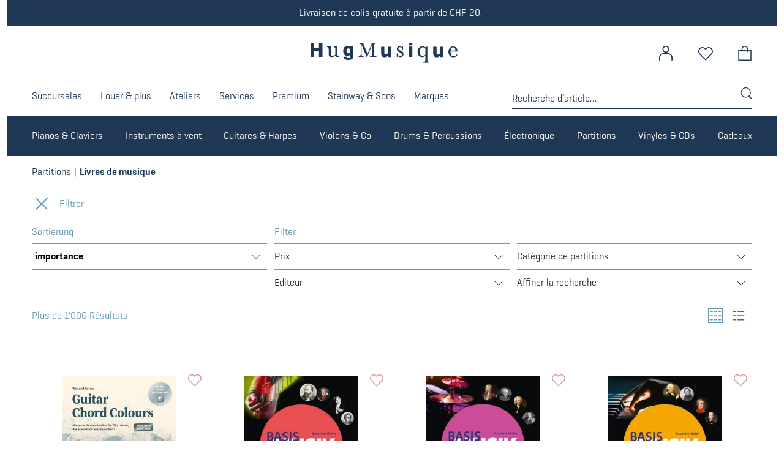

--- FILE ---
content_type: text/html; charset=utf-8
request_url: https://www.musikhug.ch/fr/partitions/livres/
body_size: 68235
content:
<!DOCTYPE html>
<html lang="fr" class="has-critical">
    <head>
        <title>Livres de musique - D&#233;couvrir le monde de la musique en ligne !</title>
        <meta charset="utf-8">
        <meta http-equiv="X-UA-Compatible" content="IE=edge,chrome=1">
        <meta name="description" content="">
        <!-- Ready for Smartphones and Tablets -->
        <meta name="viewport" content="width=device-width, initial-scale=1.0, maximum-scale=1.0, user-scalable=0">
        <meta name="facebook-domain-verification" content="5grglz08lcz91hiznm4nfiw9kc17m0" />
<!-- Favicons -->
<link rel="apple-touch-icon" sizes="57x57" href="/favicons/apple-icon-57x57.png">
<link rel="apple-touch-icon" sizes="60x60" href="/favicons/apple-icon-60x60.png">
<link rel="apple-touch-icon" sizes="72x72" href="/favicons/apple-icon-72x72.png">
<link rel="apple-touch-icon" sizes="76x76" href="/favicons/apple-icon-76x76.png">
<link rel="apple-touch-icon" sizes="114x114" href="/favicons/apple-icon-114x114.png">
<link rel="apple-touch-icon" sizes="120x120" href="/favicons/apple-icon-120x120.png">
<link rel="apple-touch-icon" sizes="144x144" href="/favicons/apple-icon-144x144.png">
<link rel="apple-touch-icon" sizes="152x152" href="/favicons/apple-icon-152x152.png">
<link rel="apple-touch-icon" sizes="180x180" href="/favicons/apple-icon-180x180.png">
<link rel="icon" type="image/png" sizes="192x192"  href="/favicons/android-icon-192x192.png">
<link rel="icon" type="image/png" sizes="32x32" href="/favicons/favicon-32x32.png">
<link rel="icon" type="image/png" sizes="96x96" href="/favicons/favicon-96x96.png">
<link rel="icon" type="image/png" sizes="16x16" href="/favicons/favicon-16x16.png">
<link rel="manifest" href="/favicons/manifest.json">
<meta name="msapplication-TileColor" content="#ffffff">
<meta name="msapplication-TileImage" content="/favicons/ms-icon-144x144.png">
<meta name="theme-color" content="#ffffff">
<!-- end Favicons -->
        <link rel="alternate" hreflang="de-CH" href="https://www.musikhug.ch/de/noten/musikbuecher/"/>
<link rel="alternate" hreflang="fr-CH" href="https://www.musikhug.ch/fr/partitions/livres/"/>
<link rel="alternate" hreflang="en-CH" href="https://www.musikhug.ch/en/music-sheets/music-books/"/>
<link rel="alternate" hreflang="x-default" href="https://www.musikhug.ch/de/noten/musikbuecher/"/>
        <!-- CSS -->
    <!-- CSS -->
<style>
html{line-height:1.15;-ms-text-size-adjust:100%;-webkit-text-size-adjust:100%}body{margin:0}header,nav{display:block}a{background-color:transparent;-webkit-text-decoration-skip:objects}b{font-weight:inherit}b{font-weight:bolder}img{border-style:none}svg:not(:root){overflow:hidden}button,input{font-family:sans-serif;font-size:100%;line-height:1.15;margin:0}button,input{overflow:visible}button{text-transform:none}[type=submit],button{-webkit-appearance:button}[type=submit]::-moz-focus-inner,button::-moz-focus-inner{border-style:none;padding:0}[type=submit]:-moz-focusring,button:-moz-focusring{outline:1px dotted ButtonText}[type=search]{-webkit-appearance:textfield;outline-offset:-2px}[type=search]::-webkit-search-cancel-button,[type=search]::-webkit-search-decoration{-webkit-appearance:none}::-webkit-file-upload-button{-webkit-appearance:button;font:inherit}button,input{font-family:Geogrotesque}:root{--clr-primary:#6997af}.header-wrapper,.mainnav-wrapper,.opc-search[data-op-type=fullscreen] .search-head{width:100%;padding-left:.66667rem;padding-right:.66667rem}@media only screen and (min-width:800px){.header-wrapper,.mainnav-wrapper,.opc-search[data-op-type=fullscreen] .search-head{padding-left:1rem;padding-right:1rem}}.header-wrapper .header-inner,.mainnav-wrapper .mainnav-inner,.mainnav-wrapper.mainnav-wrapper-white .mainnav-inner,.offcanvas-menu-wrapper .offcanvas-menu-inner{max-width:1200px;margin-left:auto;margin-right:auto}h2{margin:0 0 .5em;font-family:Geogrotesque;font-weight:700;line-height:1.25;font-size:24px}.text{margin:0 0 .5em;font-family:Geogrotesque;font-weight:400;line-height:1.4;font-size:1.6rem}.opc-mini-label{font-size:1.4rem;text-transform:uppercase;color:#000;opacity:.4;margin-bottom:.5em;display:block}[class^=op-icon-]{display:inline-block;width:1em;height:1em;stroke-width:0;stroke:currentColor;fill:currentColor;font-size:1.2em}a{position:relative;text-decoration:none}a:link{color:#6997af}a:visited{color:#6997af}.opc-button{display:inline-block;display:-webkit-inline-box;display:-ms-inline-flexbox;display:inline-flex;-webkit-box-align:center;-ms-flex-align:center;align-items:center;-webkit-box-pack:center;-ms-flex-pack:center;justify-content:center;border:none;vertical-align:middle;border:1px solid transparent;padding:0 2.5rem;height:4.4rem;white-space:nowrap;-o-text-overflow:ellipsis;text-overflow:ellipsis;overflow:hidden;outline:0;font-size:1.6rem}.opc-button svg{margin-right:.5rem;font-size:1.4em;-ms-flex-negative:0;flex-shrink:0}.opc-button[data-op-style=primary]{color:rgba(255,255,255,.8);background:#1f3855;border-radius:0}.opc-button[data-op-style=loud]{background:#6997af;color:rgba(255,255,255,.8);border-radius:0}.opc-button[data-op-type=link]{background:0 0;padding-left:.625rem;padding-right:.625rem}.opc-button[data-op-type=link][data-op-style=primary]{color:#1f3855}.opc-navigation::after{content:'';width:100%;display:block;clear:both}.opc-navigation ul{list-style:none;margin:0;padding:0;position:relative}.opc-navigation ul::after{content:'';width:100%;display:block;clear:both}.opc-navigation ul li a{display:block;text-decoration:none;color:#000}.opc-navigation .navigation-level-2>li>a{white-space:nowrap}.opc-navigation[data-op-navtype=aside-click] .navigation-level-1>li{margin-bottom:.5rem}.opc-navigation[data-op-navtype=aside-click] .navigation-level-1>li>a{padding:1rem}.opc-navigation[data-op-navtype=aside-click] .navigation-level-2{display:none}.opc-navigation[data-op-navtype=aside-click] .navigation-level-2>li{border-bottom:1px solid rgba(255,255,255,.2)}.opc-navigation[data-op-navtype=aside-click] .navigation-level-2>li>a{padding:.5rem 1rem .5rem 2rem}.opc-navigation[data-op-navtype=aside-click] .navigation-level-3{display:none}.opc-navigation[data-op-navtype=aside-click] .navigation-level-3>li>a{padding:.5rem 1rem}.opc-navigation[data-op-navtype=simple] a::before{margin-right:.5rem;content:'';width:1em;height:1em;display:inline-block;background-image:url("data:image/svg+xml,%3Csvg xmlns%3D%22http%3A%2F%2Fwww.w3.org%2F2000%2Fsvg%22 xmlns%3Axlink%3D%22http%3A%2F%2Fwww.w3.org%2F1999%2Fxlink%22 viewBox%3D%220 0 32 32%22 version%3D%221.1%22 width%3D%2232%22 height%3D%2232%22 fill%3D%22%23000%22%3E%3Cpath style%3D%22 %22 d%3D%22M 12.96875 4.28125 L 11.53125 5.71875 L 21.8125 16 L 11.53125 26.28125 L 12.96875 27.71875 L 23.96875 16.71875 L 24.65625 16 L 23.96875 15.28125 Z %22%2F%3E%3C%2Fsvg%3E");background-position:center;background-size:100%;background-repeat:no-repeat;opacity:.6}.opc-navigation[data-op-navtype=simple] .navigation-level-1>li>a{padding:.5rem 0}.opc-navigation[data-op-navtype=simple] .navigation-level-2>li>a{white-space:nowrap;padding:.5rem 1rem .5rem 2rem}.opc-search{position:relative;width:100%;top:auto;left:auto;right:auto;bottom:auto;background:0 0;visibility:visible;opacity:1;z-index:20000}.opc-search .search-toggle{position:absolute;right:0;top:0;z-index:3;display:none}.opc-search .opc-search-bg{background:rgba(255,255,255,.98);position:absolute;top:0;left:0;right:0;bottom:0;z-index:1;display:none}@media only screen and (min-width:800px){.opc-search .opc-search-bg{display:none}.opc-search .opc-search-content{position:relative;padding:0}}.opc-search .opc-search-content{position:relative;padding:0}.opc-search .opc-search-content .opc-button[data-op-action=close]{display:none}@media only screen and (min-width:800px){.opc-search .opc-search-content .opc-button[data-op-action=close]{display:none}}.opc-search .opc-search-content .opc-search-query{border:1px solid #ccc;display:-webkit-box;display:-ms-flexbox;display:flex;padding:.5rem 0}.opc-search .opc-search-content .opc-search-query .search-query{border:none;height:3rem;padding-left:1rem;padding-right:1rem}.opc-search .opc-search-content .opc-search-query .search-btn{background:0 0;border:none;height:3rem;width:4rem;-ms-flex-negative:0;flex-shrink:0;color:#6997af}.opc-search .opc-search-content .opc-search-results{display:none;padding:0;position:absolute;top:100%;width:100%}.opc-search input{width:100%}.opc-search[data-op-type=fullscreen]{position:fixed;background:rgba(255,255,255,.98);width:100%;height:100%;visibility:hidden;opacity:0;z-index:-10}.opc-search[data-op-type=fullscreen] .search-head{height:12rem;display:-webkit-box;display:-ms-flexbox;display:flex;-webkit-box-orient:vertical;-webkit-box-direction:normal;-ms-flex-direction:column;flex-direction:column;-webkit-box-align:end;-ms-flex-align:end;align-items:flex-end;-webkit-box-pack:center;-ms-flex-pack:center;justify-content:center;-webkit-box-shadow:0 0 6px #ccc;box-shadow:0 0 6px #ccc;z-index:20000;position:relative;padding:0 2rem}.opc-search[data-op-type=fullscreen] .search-head button{color:#000;margin-right:0;margin-right:-1rem;width:4rem;height:4rem;padding-left:0;padding-right:0;background:0 0}.opc-search[data-op-type=fullscreen] .search-head button svg{font-size:3.2rem;margin:0;color:#000}.opc-search[data-op-type=fullscreen] .search-query{height:6rem;display:-webkit-box;display:-ms-flexbox;display:flex;-webkit-box-align:center;-ms-flex-align:center;align-items:center;-webkit-box-pack:center;-ms-flex-pack:center;justify-content:center;width:100%}.opc-search[data-op-type=fullscreen] .search-body{position:absolute;top:12rem;bottom:0;left:0;right:0;overflow-y:auto;padding:2rem}.opc-search[data-op-type=fullscreen] .opc-search-results{margin-bottom:4rem}.opc-search[data-op-type=fullscreen] .search-slider{display:-webkit-box;display:-ms-flexbox;display:flex;-ms-flex-wrap:nowrap;flex-wrap:nowrap;max-width:100%;overflow-x:auto;margin-bottom:2rem}@-webkit-keyframes rotater{50%{-webkit-transform:rotate(400deg);transform:rotate(400deg)}}@keyframes rotater{50%{-webkit-transform:rotate(400deg);transform:rotate(400deg)}}.opc-favorite-info{position:relative}.opc-favorite-info[data-op-layout="1"]>.opc-button{font-size:3.6rem;border:none;background:0 0;margin-left:.5rem;position:relative;padding:0 .5rem}.opc-favorite-info[data-op-layout="1"]>.opc-button svg{font-size:3.6rem}.opc-favorite-info[data-op-layout="1"]>.opc-button .favorite-text{display:none}.opc-favorite-info[data-op-layout="1"]>.opc-button .favorite-count{width:1.8rem;height:1.8rem;display:block;background:#6997af;border-radius:50%;position:absolute;top:.4rem;right:0;font-size:1.1rem;text-align:center;line-height:1.8rem;color:#fff}.opc-favorite-info[data-op-layout="1"]>.opc-button .favorite-count:empty{display:none}.opc-basket-info{position:relative;z-index:1000}.opc-basket-info>.opc-button{font-size:3.8rem;border:none;background:0 0;margin-left:.5rem;position:relative;padding:0 .5rem}.opc-basket-info>.opc-button svg{font-size:4rem}.opc-basket-info>.opc-button .basket-info-count{width:1.8rem;height:1.8rem;display:block;background:#6997af;border-radius:50%;position:absolute;top:.4rem;right:1.4rem;right:50%;-webkit-transform:translateX(calc(50% + 2px));transform:translateX(calc(50% + 2px));-webkit-transform:translateX(50%) translateX(2px);transform:translateX(50%) translateX(2px);font-size:1.1rem;text-align:center;line-height:1.8rem;color:#fff}.opc-basket-info>.opc-button .basket-info-count:empty{display:none}.opc-basket-info .mini-basket{position:absolute;top:100%;right:0;z-index:100;display:none;background:#fff;-webkit-box-shadow:1px 1px 3px rgba(0,0,0,.3);box-shadow:1px 1px 3px rgba(0,0,0,.3);min-width:30rem;max-width:30rem;width:30rem}.opc-basket-info .mini-basket .mini-basket-head{padding:2rem 1rem;background:rgba(0,0,0,0);color:inherit;font-size:1.8rem;border-bottom:1px solid #ccc}@media only screen and (min-width:800px){.opc-basket-info .mini-basket .mini-basket-head{padding:2rem}}.opc-basket-info .mini-basket .mini-basket-head .mini-basket-quantity::before{content:'('}.opc-basket-info .mini-basket .mini-basket-head .mini-basket-quantity::after{content:')'}.opc-basket-info .mini-basket .mini-basket-body{max-height:30rem;overflow-x:hidden;overflow-y:auto;padding:0;background:rgba(0,0,0,0);color:inherit;font-size:1.4rem}.opc-basket-info .mini-basket .mini-basket-footer{border-top:1px solid #ccc;padding:1rem;background:rgba(0,0,0,0);color:inherit;font-size:1.4rem}@media only screen and (min-width:800px){.opc-basket-info .mini-basket .mini-basket-footer{padding:1rem 2rem}}.opc-basket-info .mini-basket .mini-basket-footer .mini-basket-footer-total{padding:0 0 2rem;display:-webkit-box;display:-ms-flexbox;display:flex;-webkit-box-pack:justify;-ms-flex-pack:justify;justify-content:space-between;width:100%;font-weight:700}.opc-basket-info .mini-basket .mini-basket-footer .mini-basket-footer-total b{font-weight:400}.opc-basket-info .mini-basket .mini-basket-footer .opc-button{width:100%;text-align:center}.opc-basket-info .mini-basket .basket-item-list{list-style:none;margin:0;padding:0}@keyframes rotater{50%{-webkit-transform:rotate(400deg);transform:rotate(400deg)}}.opc-search{position:static;width:100%;position:fixed;top:0;left:0;right:0;bottom:0;z-index:20000;visibility:hidden;opacity:0;z-index:-100}.opc-search .opc-mini-label{text-transform:none}.opc-search .search-toggle{position:absolute;right:0;top:0;z-index:3;display:none}.opc-search .opc-search-bg{background:rgba(255,255,255,.98);position:absolute;top:0;left:0;right:0;bottom:0;z-index:1;display:block}.opc-search .opc-search-content{position:static;top:0;left:0;right:0;bottom:0;z-index:2;padding:2rem}@media only screen and (min-width:800px){.opc-search{position:static;width:100%;top:auto;left:auto;right:auto;bottom:auto;background:0 0;visibility:visible;opacity:1;z-index:20000}.opc-search .opc-search-bg{display:none}.opc-search .opc-search-content{position:static;padding:0}}@media only screen and (min-width:800px){.opc-search .opc-search-content .opc-button[data-op-action=close]{display:none}}.opc-search .opc-search-content .opc-search-query{border:1px solid #ccc;display:-webkit-box;display:-ms-flexbox;display:flex;padding:5px 0}.opc-search .opc-search-content .opc-search-query .search-query{border:none;height:3rem;padding-left:1rem;padding-right:1rem}.opc-search .opc-search-content .opc-search-query .search-btn{background:0 0;border:none;height:3rem;width:4rem;-ms-flex-negative:0;flex-shrink:0;color:#6997af}.opc-search .opc-search-content .opc-search-results{display:none;padding:0;position:relative;top:0;border:none;background-color:#1f3855;min-height:20rem;padding-left:2.5rem;padding-right:2.5rem}.opc-search .opc-search-content .opc-search-results::before{content:'';top:10rem}@media only screen and (min-width:1025px){.opc-search .opc-search-content .opc-search-results{padding-left:0;padding-right:0}}@media only screen and (min-width:800px){.opc-search .opc-search-content .opc-search-results{position:absolute;top:calc(100% + 2px);left:-60px;right:0;width:calc(100% + 60px)}}@media only screen and (min-width:1186px){.opc-search .opc-search-content .opc-search-results{top:100%;left:0;width:100%}}.opc-search input{width:100%}.opc-search[data-op-type=fullscreen]{background-color:#1f3855;color:#fff;border:1.2rem solid #fff}.opc-search[data-op-type=fullscreen] .opc-button[data-op-action=close] .op-icon-cross{color:#fff}.opc-search[data-op-type=fullscreen] .search-head{padding:0 4rem;-webkit-box-shadow:none;box-shadow:none;background-size:160px}.opc-search[data-op-type=fullscreen] .search-body{padding:0 0 0 4rem}.opc-search[data-op-type=fullscreen] .opc-search-query{background-color:#1f3855;border:none;border-bottom:1px solid #fff}.opc-search[data-op-type=fullscreen] .opc-search-query .search-query{background-color:#1f3855;color:#fff;font-weight:700;font-size:1.8rem}.opc-search[data-op-type=fullscreen] .opc-mini-label,.opc-search[data-op-type=fullscreen] a{color:#fff!important;text-transform:none}.opc-navigation::after{content:'';width:100%;display:block;clear:both}.opc-navigation ul{list-style:none;margin:0;padding:0;position:relative}.opc-navigation ul::after{content:'';width:100%;display:block;clear:both}.opc-navigation ul li a{display:block;text-decoration:none;color:#000}.opc-navigation .navigation-level-2>li>a{white-space:nowrap}.opc-navigation[data-op-navtype=aside-click] .navigation-level-1>li{margin-bottom:.5rem}.opc-navigation[data-op-navtype=aside-click] .navigation-level-1>li>a{padding:1rem}.opc-navigation[data-op-navtype=aside-click] .navigation-level-2{display:none}.opc-navigation[data-op-navtype=aside-click] .navigation-level-2>li{border-bottom:1px solid rgba(255,255,255,.2)}.opc-navigation[data-op-navtype=aside-click] .navigation-level-2>li>a{padding:.5rem 1rem .5rem 2rem}.opc-navigation[data-op-navtype=aside-click] .navigation-level-3{display:none}.opc-navigation[data-op-navtype=aside-click] .navigation-level-3>li>a{padding:.5rem 1rem}.opc-navigation[data-op-navtype=simple] a{display:inline-block}.opc-navigation[data-op-navtype=simple] a::before{display:none}.opc-navigation[data-op-navtype=simple] .navigation-level-1>li>a{padding:.5rem}.opc-navigation[data-op-navtype=simple] .navigation-level-2>li>a{white-space:wrap;padding:.5rem;margin-left:-.5rem}.mainnav-wrapper .mainnav-inner{position:relative}.mainnav-wrapper .mainnav-inner .opc-navigation[data-op-navtype=simple] .navigation-level-1{display:-webkit-box;display:-ms-flexbox;display:flex;-webkit-box-pack:start;-ms-flex-pack:start;justify-content:flex-start}.mainnav-wrapper .mainnav-inner .opc-navigation[data-op-navtype=simple] .navigation-level-1>li{position:relative}.mainnav-wrapper .mainnav-inner .opc-navigation[data-op-navtype=simple] .navigation-level-1>li>a{padding:20px 0;color:#fff;white-space:nowrap;font-size:1.6rem;border-top:1px solid transparent;border-bottom:1px solid transparent;text-decoration:none}.mainnav-wrapper .mainnav-inner .opc-navigation[data-op-navtype=simple] .navigation-level-1>li:first-child>a{padding-left:0}.mainnav-wrapper .mainnav-inner .opc-navigation[data-op-navtype=simple] .navigation-level-1>li.has-children{position:relative}.mainnav-wrapper .mainnav-inner .opc-navigation[data-op-navtype=simple] .navigation-level-1>li.has-children>a{display:block;max-width:125px;overflow:hidden;-o-text-overflow:ellipsis;text-overflow:ellipsis}@media only screen and (min-width:1200px){.mainnav-wrapper .mainnav-inner .opc-navigation[data-op-navtype=simple] .navigation-level-1>li.has-children>a{max-width:none}}.mainnav-wrapper .mainnav-inner .opc-navigation[data-op-navtype=simple] .navigation-level-1>li>.navigation-level-2 li{display:none}.mainnav-wrapper .mainnav-inner .opc-navigation[data-op-navtype=simple] .navigation-level-1>li>.navigation-level-2 li>.navigation-level-3{display:none}.mainnav-wrapper.mainnav-wrapper-white .mainnav-inner .opc-navigation[data-op-navtype=simple] .navigation-level-1>li>a{color:#1f3855}.mainnav-wrapper.mainnav-wrapper-nav .mainnav-inner .opc-navigation[data-op-navtype=simple]{width:100%}.mainnav-wrapper.mainnav-wrapper-nav .mainnav-inner .opc-navigation[data-op-navtype=simple]::after{display:none}.mainnav-wrapper.mainnav-wrapper-nav .mainnav-inner .opc-navigation[data-op-navtype=simple] .navigation-level-1{width:100%;-webkit-box-pack:justify;-ms-flex-pack:justify;justify-content:space-between}.mainnav-wrapper.mainnav-wrapper-nav .mainnav-inner .opc-navigation[data-op-navtype=simple] .navigation-level-1::after{display:none}.subnav-wrapper{position:absolute;left:0;right:0;top:100%;opacity:0;background-color:#4b5f77;max-height:calc(100vh - 8rem);overflow:visible}.subnav-wrapper::before{content:" ";background-color:#4b5f77;position:absolute;display:block;top:0;bottom:0;right:-10000px;width:20000px;z-index:-1}.subnav-wrapper .subnav-wrapper-header{position:relative}.subnav-wrapper .subnav-wrapper-header button{display:none;background-color:transparent;position:absolute;right:0;top:0;width:2.2rem;height:2.2rem;padding:0;top:3rem}.subnav-wrapper .subnav-wrapper-header button::after{content:"";background-image:url("data:image/svg+xml,%3Csvg xmlns%3D%22http%3A%2F%2Fwww.w3.org%2F2000%2Fsvg%22 xmlns%3Axlink%3D%22http%3A%2F%2Fwww.w3.org%2F1999%2Fxlink%22 viewBox%3D%220 0 32 32%22 version%3D%221.1%22 width%3D%2232%22 height%3D%2232%22 fill%3D%22%23fff%22%3E%3Cpath style%3D%22 %22 d%3D%22M 7.21875 5.78125 L 5.78125 7.21875 L 14.5625 16 L 5.78125 24.78125 L 7.21875 26.21875 L 16 17.4375 L 24.78125 26.21875 L 26.21875 24.78125 L 17.4375 16 L 26.21875 7.21875 L 24.78125 5.78125 L 16 14.5625 Z %22%2F%3E%3C%2Fsvg%3E");background-repeat:no-repeat;background-position:center center;display:block;width:2.2rem;height:2.2rem;position:absolute;left:50%;-webkit-transform:translate(-50%,-50%);transform:translate(-50%,-50%);top:50%}.subnav-wrapper .subnav-wrapper-main{display:-webkit-box;display:-ms-flexbox;display:flex;-ms-flex-wrap:wrap;flex-wrap:wrap;padding:16px 0}.subnav-wrapper .subnav-wrapper-main .subnav-col-mega{-ms-flex-preferred-size:100%;flex-basis:100%;max-width:100%;display:-webkit-box;display:-ms-flexbox;display:flex;-webkit-box-align:start;-ms-flex-align:start;align-items:flex-start}.subnav-wrapper .subnav-wrapper-main .subnav-col-mega .navigation-level-2{margin:0;padding:0;display:-webkit-box;display:-ms-flexbox;display:flex;-ms-flex-wrap:wrap;flex-wrap:wrap;-webkit-box-pack:start;-ms-flex-pack:start;justify-content:flex-start;-webkit-box-flex:1;-ms-flex-positive:1;flex-grow:1;height:100%;-ms-flex-line-pack:start;align-content:flex-start}.subnav-wrapper .subnav-wrapper-main .subnav-col1{-ms-flex-preferred-size:calc(100% / 3 - 3rem);flex-basis:calc(100% / 3 - 3rem);max-width:28%}.subnav-wrapper .subnav-wrapper-main .subnav-col1 h2{display:-webkit-box;display:-ms-flexbox;display:flex;-webkit-box-pack:justify;-ms-flex-pack:justify;justify-content:space-between;-ms-flex-wrap:wrap;flex-wrap:wrap;padding-right:3rem;-webkit-box-align:center;-ms-flex-align:center;align-items:center;margin-bottom:0;padding-bottom:1rem}.subnav-wrapper .subnav-wrapper-main .subnav-col1 .navigation-level-2{margin:0;padding:0}.subnav-wrapper .subnav-wrapper-main .subnav-col2{padding-left:3rem;-ms-flex-preferred-size:calc(100% / 3);flex-basis:calc(100% / 3)}.subnav-wrapper .subnav-wrapper-main .subnav-col2 h2{display:none;-webkit-box-pack:justify;-ms-flex-pack:justify;justify-content:space-between;-ms-flex-wrap:wrap;flex-wrap:wrap;padding-right:3rem;-webkit-box-align:center;-ms-flex-align:center;align-items:center;margin-bottom:0;padding-bottom:1rem}.subnav-wrapper .subnav-wrapper-main .subnav-col2 .navigation-level-3{margin:0;padding:0}.subnav-wrapper .subnav-wrapper-main .subnav-col3{padding-left:3rem;-ms-flex-preferred-size:calc(100% / 3);flex-basis:calc(100% / 3)}.subnav-wrapper .subnav-wrapper-main .subnav-col3 h2{display:none;-webkit-box-pack:justify;-ms-flex-pack:justify;justify-content:space-between;-ms-flex-wrap:wrap;flex-wrap:wrap;padding-right:3rem;-webkit-box-align:center;-ms-flex-align:center;align-items:center;margin-bottom:0;padding-bottom:1rem}.subnav-wrapper .subnav-wrapper-main .subnav-col3 .navigation-level-4{margin:0;padding:0}.subnav-wrapper .subnav-wrapper-main .subnav-col4{display:none;-ms-flex-preferred-size:50%;flex-basis:50%;padding-left:3rem}.subnav-wrapper .subnav-wrapper-main .subnav-col4 h2{display:none;-webkit-box-pack:justify;-ms-flex-pack:justify;justify-content:space-between;-ms-flex-wrap:wrap;flex-wrap:wrap;padding-right:3rem;-webkit-box-align:center;-ms-flex-align:center;align-items:center;margin-bottom:0;padding-bottom:1rem}.subnav-wrapper .subnav-wrapper-main .subnav-col4 .navigation-level-5{margin:0;padding:0}.subnav-wrapper .subnav-wrapper-main .subnav-col1,.subnav-wrapper .subnav-wrapper-main .subnav-col2,.subnav-wrapper .subnav-wrapper-main .subnav-col3,.subnav-wrapper .subnav-wrapper-main .subnav-col4{display:none}@keyframes rotater{50%{-webkit-transform:rotate(400deg);transform:rotate(400deg)}}.header-wrapper{padding:0 20px;background:#1f3855;-webkit-box-shadow:none;box-shadow:none;position:sticky;top:0;z-index:200;margin-bottom:0}@media only screen and (min-width:800px){.header-wrapper{background:#fff;margin-bottom:.6rem;-webkit-box-shadow:none;box-shadow:none;position:relative;padding-left:5rem;padding-right:5rem}}@media only screen and (min-width:1186px){.header-wrapper{padding-left:4rem;padding-right:4rem;padding-top:1.2rem}}.header-wrapper .header-inner{display:-webkit-box;display:-ms-flexbox;display:flex;-webkit-box-align:center;-ms-flex-align:center;align-items:center;-ms-flex-wrap:nowrap;flex-wrap:nowrap;-webkit-box-pack:justify;-ms-flex-pack:justify;justify-content:space-between;height:6.5rem}@media only screen and (min-width:800px){.header-wrapper .header-inner::before{content:" ";-ms-flex-preferred-size:33%;flex-basis:33%;-ms-flex-negative:1;flex-shrink:1;-webkit-box-flex:1;-ms-flex-positive:1;flex-grow:1}}@media only screen and (min-width:640px){.header-wrapper .header-inner{height:6.5rem}}.header-wrapper .offcanvas-menu-trigger{margin-right:1rem;border:none;padding:.5rem;background:0 0;opacity:1;display:none;-webkit-box-ordinal-group:2;-ms-flex-order:1;order:1}.header-wrapper .offcanvas-menu-trigger span{position:relative;margin-top:6px;margin-bottom:6px}.header-wrapper .offcanvas-menu-trigger span,.header-wrapper .offcanvas-menu-trigger span::after,.header-wrapper .offcanvas-menu-trigger span::before{display:block;width:30px;height:2px;background-color:#fff;outline:1px solid transparent}.header-wrapper .offcanvas-menu-trigger span::after,.header-wrapper .offcanvas-menu-trigger span::before{position:absolute;content:""}.header-wrapper .offcanvas-menu-trigger span::before{top:-6px}.header-wrapper .offcanvas-menu-trigger span::after{top:6px}@media only screen and (max-width:800px){.header-wrapper .offcanvas-menu-trigger{display:block}}.header-wrapper .brand{margin-right:1rem;-webkit-box-ordinal-group:3;-ms-flex-order:2;order:2;width:100%;min-width:10.5rem;max-width:10.5rem}.header-wrapper .brand a{display:block}.header-wrapper .brand img{display:block;width:100%}@media only screen and (min-width:640px){.header-wrapper .brand{max-width:24rem;margin-right:2rem}}@media only screen and (min-width:800px){.header-wrapper .brand{margin-right:2.66667rem;-webkit-box-flex:0;-ms-flex-positive:0;flex-grow:0}}.header-wrapper .brand #brand-logo{display:none}@media only screen and (min-width:800px){.header-wrapper .brand #brand-logo{display:block}}@media only screen and (min-width:800px){.header-wrapper .brand #brand-logo-white{display:none}}.header-wrapper .header-actions{display:-webkit-box;display:-ms-flexbox;display:flex;-webkit-box-ordinal-group:5;-ms-flex-order:4;order:4;-webkit-box-flex:1;-ms-flex-positive:1;flex-grow:1;-webkit-box-pack:end;-ms-flex-pack:end;justify-content:flex-end;-webkit-box-align:center;-ms-flex-align:center;align-items:center}@media only screen and (min-width:800px){.header-wrapper .header-actions{-webkit-box-flex:0;-ms-flex-positive:0;flex-grow:0}}.header-wrapper .header-actions>.account-link,.header-wrapper .header-actions>.opc-basket-info,.header-wrapper .header-actions>.opc-favorite-info,.header-wrapper .header-actions>.search-toggle{padding:0 10px}.header-wrapper .header-actions>.account-link>.opc-button,.header-wrapper .header-actions>.opc-basket-info>.opc-button,.header-wrapper .header-actions>.opc-favorite-info>.opc-button{padding:0;margin:0;height:auto;overflow:visible}@media only screen and (min-width:800px){.header-wrapper .header-actions>.account-link,.header-wrapper .header-actions>.opc-basket-info,.header-wrapper .header-actions>.opc-favorite-info,.header-wrapper .header-actions>.search-toggle{padding:0 20px}}.header-wrapper .header-actions>.account-link{display:none}.header-wrapper .header-actions>.account-link>.opc-button{padding:0;margin:0;height:auto}.header-wrapper .header-actions>.account-link>.opc-button .text{display:none}.header-wrapper .header-actions>.account-link>.opc-button svg{color:#fff;font-size:2.4rem;margin-right:0}@media only screen and (min-width:800px){.header-wrapper .header-actions>.account-link{display:block}.header-wrapper .header-actions>.account-link>.opc-button svg{color:#1f3855}}.header-wrapper .header-actions>.opc-favorite-info{display:none}.header-wrapper .header-actions>.opc-favorite-info>.opc-button .favorite-text{display:none}.header-wrapper .header-actions>.opc-favorite-info>.opc-button svg{color:#fff;font-size:2.4rem;margin-right:0}.header-wrapper .header-actions>.opc-favorite-info>.opc-button .favorite-count{right:-8px;top:0;width:16px;height:16px;line-height:16px;background-color:#1f3855;-webkit-transform:none;transform:none}@media only screen and (min-width:800px){.header-wrapper .header-actions>.opc-favorite-info{display:block}.header-wrapper .header-actions>.opc-favorite-info>.opc-button svg{color:#1f3855}}@media only screen and (min-width:800px){.header-wrapper .header-actions>.opc-basket-info{margin-right:-20px}}.header-wrapper .header-actions>.opc-basket-info>.opc-button .text{display:none}.header-wrapper .header-actions>.opc-basket-info>.opc-button svg{color:#fff;font-size:2rem;margin-right:0}@media only screen and (min-width:800px){.header-wrapper .header-actions>.opc-basket-info>.opc-button svg{font-size:2.4rem;color:#1f3855}}.header-wrapper .header-actions>.opc-basket-info>.opc-button .basket-info-count{right:-8px;top:0;width:16px;height:16px;line-height:16px;background-color:#fff;-webkit-transform:none;transform:none;color:#1f3855}@media only screen and (min-width:800px){.header-wrapper .header-actions>.opc-basket-info>.opc-button .basket-info-count{background-color:#1f3855;color:#fff}}.header-wrapper .header-actions .search-toggle{padding-left:0;padding-right:0;background:0 0}.header-wrapper .header-actions .search-toggle>svg{font-size:2rem}.header-wrapper .header-actions .search-toggle.mobile{color:#fff}@media only screen and (min-width:800px){.header-wrapper .header-actions .search-toggle>svg{font-size:2.4rem}.header-wrapper .header-actions .search-toggle.search-toggle{display:none}}.header-wrapper .brand,.header-wrapper .header-actions,.header-wrapper .offcanvas-menu-trigger{-ms-flex-preferred-size:33%;flex-basis:33%;-ms-flex-negative:1;flex-shrink:1;-webkit-box-flex:1;-ms-flex-positive:1;flex-grow:1}.account-link{position:relative}.account-link>a{font-weight:300}.usp-bar{background:#1f3855;display:-webkit-box;display:-ms-flexbox;display:flex;-webkit-box-pack:center;-ms-flex-pack:center;justify-content:center}.usp-bar>span{color:#fff;font-size:16px;padding:1rem}.usp-bar>span>a{color:#fff;text-decoration:underline}.usp-bar .desktop{display:none}.usp-bar .mobile{display:inline}@media only screen and (min-width:800px){.usp-bar .desktop{display:inline}.usp-bar .mobile{display:none}}.mainnav-wrapper{position:relative;z-index:100;background:#1f3855;display:none}@media only screen and (min-width:800px){.mainnav-wrapper{display:block;padding-left:5rem;padding-right:5rem}}@media only screen and (min-width:1186px){.mainnav-wrapper{display:block;padding-left:4rem;padding-right:4rem}}.mainnav-wrapper .mainnav-inner{display:-webkit-box;display:-ms-flexbox;display:flex;-webkit-box-align:center;-ms-flex-align:center;align-items:center;height:6.5rem}@media only screen and (min-width:640px){.mainnav-wrapper .mainnav-inner{height:6.5rem}}.mainnav-wrapper .mainnav-inner .header-search{width:100%;max-width:39.2rem;margin-left:auto}.mainnav-wrapper .mainnav-inner .header-search .opc-search form .opc-search-content .opc-search-query{border:none;border-bottom:1px solid #fff}.mainnav-wrapper .mainnav-inner .header-search .opc-search form .opc-search-content .opc-search-query input.search-query{background-color:transparent;color:#fff;font-size:2.4rem;font-weight:900;padding-left:0}.mainnav-wrapper .mainnav-inner .header-search .opc-search form .opc-search-content .opc-search-query input.search-query::-webkit-input-placeholder{font-size:1.6rem;font-weight:400;color:#fff}.mainnav-wrapper .mainnav-inner .header-search .opc-search form .opc-search-content .opc-search-query input.search-query::-moz-placeholder{font-size:1.6rem;font-weight:400;color:#fff}.mainnav-wrapper .mainnav-inner .header-search .opc-search form .opc-search-content .opc-search-query input.search-query::-ms-input-placeholder{font-size:1.6rem;font-weight:400;color:#fff}.mainnav-wrapper .mainnav-inner .header-search .opc-search form .opc-search-content .opc-search-query button.search-btn{color:#fff;padding-right:0;display:-webkit-box;display:-ms-flexbox;display:flex;-webkit-box-pack:end;-ms-flex-pack:end;justify-content:flex-end}.mainnav-wrapper .offcanvas-menu-trigger{margin-right:1rem;border:none;padding:0;background:0 0;opacity:1;display:none}.mainnav-wrapper .offcanvas-menu-trigger span{position:relative;margin-top:6px;margin-bottom:6px}.mainnav-wrapper .offcanvas-menu-trigger span,.mainnav-wrapper .offcanvas-menu-trigger span::after,.mainnav-wrapper .offcanvas-menu-trigger span::before{display:block;width:30px;height:2px;background-color:#fff;outline:1px solid transparent}.mainnav-wrapper .offcanvas-menu-trigger span::after,.mainnav-wrapper .offcanvas-menu-trigger span::before{position:absolute;content:""}.mainnav-wrapper .offcanvas-menu-trigger span::before{top:-6px}.mainnav-wrapper .offcanvas-menu-trigger span::after{top:6px}@media only screen and (min-width:640px){.mainnav-wrapper .offcanvas-menu-trigger{display:block}}@media only screen and (min-width:1186px){.mainnav-wrapper .offcanvas-menu-trigger{display:none}}.mainnav-wrapper .opc-navigation{display:none}@media only screen and (min-width:1186px){.mainnav-wrapper .opc-navigation{display:block}}.mainnav-wrapper .opc-navigation li a{color:#fff}.mainnav-wrapper.mainnav-wrapper-white{background:#fff;z-index:101}.mainnav-wrapper.mainnav-wrapper-white .mainnav-inner{display:-webkit-box;display:-ms-flexbox;display:flex;-webkit-box-align:center;-ms-flex-align:center;align-items:center;height:0}@media only screen and (min-width:1186px){.mainnav-wrapper.mainnav-wrapper-white .mainnav-inner{height:6.5rem}}.mainnav-wrapper.mainnav-wrapper-white .mainnav-inner .opc-navigation li a{margin-right:30px}.mainnav-wrapper.mainnav-wrapper-white .mainnav-inner .header-search{width:100%;max-width:39.2rem;margin-left:auto}.mainnav-wrapper.mainnav-wrapper-white .mainnav-inner .header-search .opc-search form .opc-search-content .opc-search-query{border:none;border-bottom:1px solid #1f3855}.mainnav-wrapper.mainnav-wrapper-white .mainnav-inner .header-search .opc-search form .opc-search-content .opc-search-query input.search-query{background-color:transparent;color:#1f3855;font-size:2.4rem;font-weight:900;padding-left:0}.mainnav-wrapper.mainnav-wrapper-white .mainnav-inner .header-search .opc-search form .opc-search-content .opc-search-query input.search-query::-webkit-input-placeholder{font-size:1.6rem;font-weight:400;color:#1f3855}.mainnav-wrapper.mainnav-wrapper-white .mainnav-inner .header-search .opc-search form .opc-search-content .opc-search-query input.search-query::-moz-placeholder{font-size:1.6rem;font-weight:400;color:#1f3855}.mainnav-wrapper.mainnav-wrapper-white .mainnav-inner .header-search .opc-search form .opc-search-content .opc-search-query input.search-query::-ms-input-placeholder{font-size:1.6rem;font-weight:400;color:#1f3855}.mainnav-wrapper.mainnav-wrapper-white .mainnav-inner .header-search .opc-search form .opc-search-content .opc-search-query button.search-btn{color:#1f3855;padding-right:0;display:-webkit-box;display:-ms-flexbox;display:flex;-webkit-box-pack:end;-ms-flex-pack:end;justify-content:flex-end}@media only screen and (min-width:800px){.mainnav-wrapper.mainnav-wrapper-white .mainnav-inner .header-search{width:100%;max-width:calc(100% - 60px);margin-left:auto;display:-webkit-box;display:-ms-flexbox;display:flex;-webkit-box-pack:end;-ms-flex-pack:end;justify-content:flex-end;-webkit-box-align:center;-ms-flex-align:center;align-items:center;position:absolute;right:0;bottom:-53px}.mainnav-wrapper.mainnav-wrapper-white .mainnav-inner .header-search .opc-search{width:100%;max-width:39.2rem}.mainnav-wrapper.mainnav-wrapper-white .mainnav-inner .header-search .opc-search form .opc-search-content .opc-search-query{border-bottom:1px solid #fff}.mainnav-wrapper.mainnav-wrapper-white .mainnav-inner .header-search .opc-search form .opc-search-content .opc-search-query input.search-query{background-color:transparent;color:#fff}.mainnav-wrapper.mainnav-wrapper-white .mainnav-inner .header-search .opc-search form .opc-search-content .opc-search-query input.search-query::-webkit-input-placeholder{color:#fff}.mainnav-wrapper.mainnav-wrapper-white .mainnav-inner .header-search .opc-search form .opc-search-content .opc-search-query input.search-query::-moz-placeholder{color:#fff}.mainnav-wrapper.mainnav-wrapper-white .mainnav-inner .header-search .opc-search form .opc-search-content .opc-search-query input.search-query::-ms-input-placeholder{color:#fff}.mainnav-wrapper.mainnav-wrapper-white .mainnav-inner .header-search .opc-search form .opc-search-content .opc-search-query button.search-btn{color:#fff}}@media only screen and (min-width:1186px){.mainnav-wrapper.mainnav-wrapper-white .mainnav-inner .header-search{position:static}.mainnav-wrapper.mainnav-wrapper-white .mainnav-inner .header-search .opc-search form .opc-search-content .opc-search-query{border-bottom:1px solid #1f3855}.mainnav-wrapper.mainnav-wrapper-white .mainnav-inner .header-search .opc-search form .opc-search-content .opc-search-query input.search-query{background-color:transparent;color:#1f3855}.mainnav-wrapper.mainnav-wrapper-white .mainnav-inner .header-search .opc-search form .opc-search-content .opc-search-query input.search-query::-webkit-input-placeholder{color:#1f3855}.mainnav-wrapper.mainnav-wrapper-white .mainnav-inner .header-search .opc-search form .opc-search-content .opc-search-query input.search-query::-moz-placeholder{color:#1f3855}.mainnav-wrapper.mainnav-wrapper-white .mainnav-inner .header-search .opc-search form .opc-search-content .opc-search-query input.search-query::-ms-input-placeholder{color:#1f3855}.mainnav-wrapper.mainnav-wrapper-white .mainnav-inner .header-search .opc-search form .opc-search-content .opc-search-query button.search-btn{color:#1f3855}}.offcanvas-menu-wrapper{border-top:none;top:65px;position:fixed;left:0;bottom:0;background:#4b5f77;overflow-x:hidden;overflow-y:auto;width:100%;left:-100%}@media only screen and (min-width:640px){.offcanvas-menu-wrapper{border:none}}@media only screen and (min-width:800px){.offcanvas-menu-wrapper{top:136px}}.offcanvas-menu-wrapper.usp-bar-active{top:107px}@media only screen and (min-width:800px){.offcanvas-menu-wrapper.usp-bar-active{top:179px}}@media only screen and (min-width:640px){.offcanvas-menu-wrapper{width:50%;left:-50%}}.offcanvas-menu-wrapper .offcanvas-menu-inner{display:-webkit-box;display:-ms-flexbox;display:flex;height:100%;-webkit-box-orient:vertical;-webkit-box-direction:normal;-ms-flex-direction:column;flex-direction:column}@media only screen and (min-width:800px){.offcanvas-menu-wrapper .offcanvas-menu-body{padding-left:25px;padding-right:25px}}.offcanvas-menu-wrapper .offcanvas-menu-head{display:block;background-color:#fff;padding:0}@media only screen and (min-width:800px){.offcanvas-menu-wrapper .offcanvas-menu-head{padding-left:25px;padding-right:25px}}@media only screen and (min-width:1186px){.offcanvas-menu-wrapper .offcanvas-menu-head{display:none}}.offcanvas-menu-wrapper .offcanvas-menu-head .offcanvas-action{display:-webkit-box;display:-ms-flexbox;display:flex;-webkit-box-align:center;-ms-flex-align:center;align-items:center;-webkit-box-pack:justify;-ms-flex-pack:justify;justify-content:space-between;padding:10px 20px}.offcanvas-menu-wrapper .offcanvas-menu-head .offcanvas-action>div{-ms-flex-preferred-size:50%;flex-basis:50%}.offcanvas-menu-wrapper .offcanvas-menu-head .offcanvas-action .account-link svg{font-size:2rem;color:#1f3855;margin-right:10px}.offcanvas-menu-wrapper .offcanvas-menu-head .offcanvas-action .account-link>.opc-button{padding:15px 0}.offcanvas-menu-wrapper .offcanvas-menu-head .offcanvas-action .account-link>.opc-button .text{font-size:1.6rem;margin:0;color:#1f3855;max-width:120px;-o-text-overflow:ellipsis;text-overflow:ellipsis;overflow:hidden}@media only screen and (min-width:480px){.offcanvas-menu-wrapper .offcanvas-menu-head .offcanvas-action .account-link>.opc-button .text{max-width:none}}@media only screen and (min-width:640px){.offcanvas-menu-wrapper .offcanvas-menu-head .offcanvas-action .account-link>.opc-button .text{max-width:120px}}.offcanvas-menu-wrapper .offcanvas-menu-head .offcanvas-action .opc-favorite-info>.opc-button{padding:15px 0;overflow:visible}.offcanvas-menu-wrapper .offcanvas-menu-head .offcanvas-action .opc-favorite-info>.opc-button svg{font-size:2rem;color:#1f3855;margin-right:10px}.offcanvas-menu-wrapper .offcanvas-menu-head .offcanvas-action .opc-favorite-info>.opc-button .favorite-text{margin:0;font-size:1.6rem;display:inline;color:#1f3855}.offcanvas-menu-wrapper .offcanvas-menu-head .offcanvas-action .opc-favorite-info>.opc-button .favorite-count{right:-16px;top:0}.offcanvas-menu-wrapper .offcanvas-menu-head .opc-navigation li a{margin-right:0;color:#1f3855}.offcanvas-menu-wrapper .offcanvas-menu-head .opc-navigation[data-op-navtype=aside-click] .has-children{position:relative}.offcanvas-menu-wrapper .offcanvas-menu-head .opc-navigation[data-op-navtype=aside-click] .has-children .navigation-toggler{background:#fff}.offcanvas-menu-wrapper .offcanvas-menu-head .opc-navigation[data-op-navtype=aside-click] .has-children .navigation-toggler::after{background-image:url("data:image/svg+xml,%3Csvg xmlns%3D%22http%3A%2F%2Fwww.w3.org%2F2000%2Fsvg%22 xmlns%3Axlink%3D%22http%3A%2F%2Fwww.w3.org%2F1999%2Fxlink%22 viewBox%3D%220 0 32 32%22 version%3D%221.1%22 width%3D%2232%22 height%3D%2232%22 fill%3D%22%231F3855%22%3E%3Cpath style%3D%22 %22 d%3D%22M 4.21875 10.78125 L 2.78125 12.21875 L 15.28125 24.71875 L 16 25.40625 L 16.71875 24.71875 L 29.21875 12.21875 L 27.78125 10.78125 L 16 22.5625 Z %22%2F%3E%3C%2Fsvg%3E")}.offcanvas-menu-wrapper .offcanvas-menu-head .opc-navigation[data-op-navtype=aside-click] .navigation-level-1>li{border-bottom:1px solid #1f3855}.offcanvas-menu-wrapper .offcanvas-group{margin-bottom:2rem;color:#fff}.offcanvas-menu-wrapper .service-menu .opc-navigation:last-child>ul>li{border-bottom:0!important}.offcanvas-menu-wrapper .opc-navigation{color:#fff;padding:0 20px}.offcanvas-menu-wrapper .opc-navigation a{color:#fff}.offcanvas-menu-wrapper .opc-navigation[data-op-navtype=aside-click] .has-children{position:relative}.offcanvas-menu-wrapper .opc-navigation[data-op-navtype=aside-click] .has-children .navigation-toggler{z-index:2;top:1rem;right:0;width:3rem;height:3rem;position:absolute;display:block;background:#4b5f77;border-radius:.5rem}.offcanvas-menu-wrapper .opc-navigation[data-op-navtype=aside-click] .has-children .navigation-toggler::before{content:'';background:0 0;position:absolute;right:-2rem;top:-1.5rem;bottom:-1.5rem;left:-1.5rem}.offcanvas-menu-wrapper .opc-navigation[data-op-navtype=aside-click] .has-children .navigation-toggler::after{content:'';position:absolute;right:.5rem;top:.5rem;width:2rem;height:2rem;display:block;background-image:url("data:image/svg+xml,%3Csvg xmlns%3D%22http%3A%2F%2Fwww.w3.org%2F2000%2Fsvg%22 xmlns%3Axlink%3D%22http%3A%2F%2Fwww.w3.org%2F1999%2Fxlink%22 viewBox%3D%220 0 32 32%22 version%3D%221.1%22 width%3D%2232%22 height%3D%2232%22 fill%3D%22%23fff%22%3E%3Cpath style%3D%22 %22 d%3D%22M 4.21875 10.78125 L 2.78125 12.21875 L 15.28125 24.71875 L 16 25.40625 L 16.71875 24.71875 L 29.21875 12.21875 L 27.78125 10.78125 L 16 22.5625 Z %22%2F%3E%3C%2Fsvg%3E");background-position:center;background-size:100%;background-repeat:no-repeat}.offcanvas-menu-wrapper .opc-navigation[data-op-navtype=aside-click] .navigation-level-1>li{margin-bottom:0;border-bottom:1px solid #fff}.offcanvas-menu-wrapper .opc-navigation[data-op-navtype=aside-click] .navigation-level-1>li>a{padding:1.5rem 0;margin-right:12rem;font-weight:400}.offcanvas-menu-wrapper .opc-navigation[data-op-navtype=aside-click] .navigation-level-2{display:none;margin-left:0}.offcanvas-menu-wrapper .opc-navigation[data-op-navtype=aside-click] .navigation-level-2 .navigation-toggler{top:0}.offcanvas-menu-wrapper .opc-navigation[data-op-navtype=aside-click] .navigation-level-2>li{border-bottom:none}.offcanvas-menu-wrapper .opc-navigation[data-op-navtype=aside-click] .navigation-level-2>li>a{padding:12px 0}.offcanvas-menu-wrapper .opc-navigation[data-op-navtype=aside-click] .navigation-level-2>li:last-child>a{padding:6px 0 12px}.offcanvas-menu-wrapper .opc-navigation[data-op-navtype=aside-click] .navigation-level-3{display:none;margin-left:0}.offcanvas-menu-wrapper .opc-navigation[data-op-navtype=aside-click] .navigation-level-3>li>a{padding:12px 0}.offcanvas-menu-wrapper .offcanvas-menu-head .offcanvas-action .opc-favorite-info>.opc-button .favorite-count{left:14px;top:7px;right:auto;width:1.6rem;height:1.6rem;line-height:16px}body,html{margin:0;padding:0;max-width:100%}html{font-size:10px;max-width:100%;overflow-x:hidden}html.has-critical .opc-pageloader{width:100vw;height:100vh;position:fixed;background-color:#fff;z-index:999;top:0}html.has-critical .opc-pageloader::before{content:'';width:3rem;height:3rem;background:0 0;display:block;border-radius:50%;position:absolute;left:calc(50vw - 3rem);top:calc(50vh - 3rem);z-index:9;border:2px solid transparent;border-top:2px solid #6997af;-webkit-animation-name:rotater;animation-name:rotater;-webkit-animation-duration:2s;animation-duration:2s;-webkit-animation-iteration-count:infinite;animation-iteration-count:infinite;opacity:1}@keyframes rotater{50%{-webkit-transform:rotate(400deg);transform:rotate(400deg)}}body{font-size:1.6rem;font-family:Geogrotesque;font-weight:400;line-height:1.4;background:#fff;max-width:100%;display:-webkit-box;display:-ms-flexbox;display:flex;-webkit-box-orient:vertical;-webkit-box-direction:normal;-ms-flex-direction:column;flex-direction:column;height:100%}@media only screen and (min-width:1186px){body{padding:1.2rem;padding-top:0}}.viewport{display:-webkit-box;display:-ms-flexbox;display:flex;-webkit-box-orient:vertical;-webkit-box-direction:normal;-ms-flex-direction:column;flex-direction:column;min-height:100vh;width:100%;max-width:1920px;margin:auto;overflow-x:hidden}*{-webkit-box-sizing:border-box;box-sizing:border-box}body{color:#2c2c2c}.aast0{fill:#00a2e5}.aast1{fill:#7375cf}.aast2{fill:#eb001b}.aest0{fill:#fff}.aest2{fill:url(#aeSVGID_1_)}
</style>
<link href="/webportal/config/layout/styles.css?v=20260114063354" rel="preload" as="style" onload="this.rel='stylesheet';this.onload=null;document.querySelector('html').classList.remove('has-critical');">
<noscript>
	<link rel="stylesheet" href="/webportal/config/layout/styles.css?v=">
</noscript>
<!-- END CSS -->
<!-- PRELOAD -->

<!-- END PRELOAD -->
    <script src="/webportal/config/layout/include/js/smooth-scroll.polyfills.min.js"></script>


<!-- multilanguage -->

    <script>
        const projectFormErrorMessages = {
	messageValueMissing: {code: '3-6-6360', text: 'Veuillez renseigner ce champ.', wait: '5'},
	messageValueMissingSelect: {code: '3-6-6360', text: 'Veuillez cliquer une s&#233;lection.', wait: '5'},
	messageValueMissingSelectMulti: {code: '3-6-6360', text: 'Veuillez s&#233;lectionner au moins une valeur.', wait: '5'},
	messageTypeMismatchEmail: {code: '3-6-6360', text: 'Veuillez saisir une adresse e-mail.', wait: '5'},
	messageTypeMismatchURL: {code: '3-6-6360', text: 'Veuillez saisir une URL.', wait: '5'},
	messageTooShort: {code: '3-6-6360', text: 'Le texte saisi est trop court. Veuillez rallonger ce texte (au moins {minLength} caract&#232;res ou plus). Vous utilisez actuellement {length} caract&#232;res.', wait: '5'},
	messageTooLong: {code: '3-6-6360', text: 'Le texte saisi est trop long. Veuillez raccourcir ce texte (pas plus de {maxLength} caract&#232;res). Vous utilisez actuellement {length} caract&#232;res.', wait: '5'},
	messagePatternMismatch: {code: '3-6-6360', text: 'Veuillez choisir un format souhait&#233; diff&#233;rent.', wait: '5'},
	messageBadInput: {code: '3-6-6360', text: 'Veuillez saisir un num&#233;ro.', wait: '5'},
	messageStepMismatch: {code: '2-6-6360', text: 'Veuillez saisir une valeur valide.', wait: '5'},
	messageToMuchDec: {code: '2-6-6360', text: 'Valeur non autoris&#233;e. Votre saisie a &#233;t&#233; modifi&#233;e {newValue}.', wait: '5'},
	messageStepAdjust: {code: '2-6-6360', text: 'Valeur non autoris&#233;e. Vous devez saisir un multiple de {step}. La quantit&#233; a &#233;t&#233; ajust&#233;e de {currentValue} &#224; {newValue}.', wait: '5'},
	messageRangeOverflow: {code: '2-6-6360', text: 'Veuillez s&#233;lectionner une valeur qui ne soit pas sup&#233;rieure &#224; {max}.', wait: '5'},
	messageRangeUnderflow: {code: '2-6-6360', text: 'Veuillez s&#233;lectionner une valeur qui ne soit pas inf&#233;rieure &#224; {min}.', wait: '5'},
	messageGeneric: {code: '3-6-6360', text: 'La valeur que vous avez indiqu&#233;e dans ce champ est invalide.', wait: '5'},
	messageUnequal: {code: '3-6-6360', text: 'Les mots de passe saisis ne correspondent pas.', wait: '5'}
};

const projectBasketMessages = {
	messageEmptyBasket: {code: '1-6-6220', text: 'Il n’y a aucun article dans le panier!', wait: '5'},
	messageAddedToBasket: {code: '1-6-6221', text: 'ajout&#233; au panier', wait: '10', link: '/fr/basket.htm', title: 'Au panier'}
};

const projectDeliveryMessages = {
	messageDeliveryTypeGeneral: {code: '1-6-6226', text: 'Le mode d’exp&#233;dition a &#233;t&#233; modifi&#233;.', wait: '5'}
};

const projectPaymentMessages = {
	messagePaymentTypeCreditCard: {code: '1-6-6227', text: 'Mode de paiement Carte de cr&#233;dit', wait: '5'},
	messagePaymentTypeInvoice: {code: '1-6-6227', text: 'Mode de paiement Facture', wait: '5'},
	messagePaymentTypeInAdvance: {code: '1-6-6227', text: 'Mode de paiement Pr&#233;paiement', wait: '5'},
	messagePaymentTypeOnDelivery: {code: '1-6-6227', text: 'Mode de paiement A la livraison', wait: '5'},
	messagePaymentTypeGeneral: {code: '1-6-6227', text: 'Le mode de paiement a &#233;t&#233; modifi&#233;.', wait: '5'}
};

const projectCompareMessages = {
	messageHint: {code: '1-6-6240', text: '', wait: '5'}
};

const projectFavoriteMessages = {
	messageInvalidName: {code: '2-6-6270', text: 'La liste de favoris ne peut pas &#234;tre cr&#233;&#233;e car le nom est invalide!', wait: '5'},
	messageMaxLists: {code: '2-6-6277', text: 'Nombre maximal de listes d’articles &#224; retenir atteint!', wait: '5'},
	messageMaxPositions: {code: '2-6-6278', text: 'Nombre maximal de listes d’articles &#224; retenir atteint!', wait: '5'},
	messageDeleteConfirmation: {code: '2-6-6273', text: 'Souhaitez-vous vraiment supprimer la liste de favoris ?', wait: '5'},
};

const projectStaticContentMessages = {};

const projectAutocompleteMessages = {
	messageNoValueFound: {code: '1-6-6290', text: 'Aucun résultat n’a été trouvé!', wait: '5'}
};

const projectArticleMessages = {
	messageEmpty: {code: '1-6-6210', text: 'Aucun article trouv&#233;!', wait: '5'}
};

const projectAccountMessages = {
	messageDelete: {code: '1-6-6200', text: 'Effacer adresse?', wait: '5'},
	messageChangeSuccess: {code: '1-6-6200', text: 'L’adresse a été modifiée avec succès.', wait: '5'}
};

const projectGeneralMessages = {
	messageOk: {code: '1-6-6290', text: 'Oui', wait: '5'},
	messageCancel: {code: '1-6-6290', text: 'Non', wait: '5'},
	messageChange: {code: '1-6-6290', text: 'La sélection a été modifiée.', wait: '5'},
	messageDefault: {code: '1-6-0000', text: '', wait: '5'},
	messageSessionTimeout: '<h3>Votre session a expiré.</h3> <p><i>Veuillez recharger la page et vous reconnecter si nécessaire.</i></p><p><button id="page-reload" class="opc-button" data-op-style="loud">Recharger la page</button></p>'
};

const projectDirectSearchSuggestMessages = {
	messageTooShort: {code: '1-6-6260', text: 'Pour effectuer une recherche, au moins %1 caractères sont requis.', wait: '5'}
};

const projectFileuploadAreaMessages = {
	defaultMessage: {code: '1-6-2002', text: 'Déposez les fichiers ici pour les télécharger.', wait: '5'},
	fallbackMessage: {code: '2-6-2002', text: 'Votre navigateur ne prend pas en charge les chargements de fichiers Drag & Drop.', wait: '5'},
	fallbackText: {code: '2-6-2002', text: 'Utilisez le formulaire pour télécharger vos fichiers.', wait: '5'},
	fileTooBig: {code: '2-6-2002', text: 'Le fichier est trop gros. La taille de fichier maximale est de {{maxFileSize}} Mo', wait: '5'},
	invalidFileType: {code: '2-6-2002', text: 'Il n’est pas possible de télécharger un fichier de ce type.', wait: '5'},
	responseError: {code: '3-6-2002', text: 'Le serveur a rejeté votre demande avec le statut {{statusCode}}.', wait: '5'},
	cancelUpload: {code: '1-6-2002', text: 'Annuler le téléchargement', wait: '5'},
	cancelUploadConfirmation: {code: '1-6-2002', text: 'Annuler le téléchargement?', wait: '5'},
	removeFile: {code: '1-6-2002', text: 'Supprimer fichier', wait: '5'},
	maxFilesExceeded: {code: '2-6-2002', text: 'Vous ne pouvez plus télécharger de fichiers supplémentaires.', wait: '5'},
	buttonBrowse: {code: '1-6-2002', text: 'Sélectionner les fichiers à télécharger', wait: '5'},
	uploadHint: {code: '1-6-2002', text: 'Faites glisser les fichiers ou dossiers ici.', wait: '5'}
};

const projectCheckoutMessages = {
	missingTerms: {code: '3-6-6230', text: 'Veuillez accepter les conditions générales de vente.', wait: '5'}
};

const projectHtmlErrorCodeMessages = {
	htmlErrorGeneral: {code: '3-6-6000', text: 'Quelque chose ne va pas!', wait: '5'},
	htmlError401: {code: '3-6-6000', text: 'La demande ne peut pas être exécutée sans autorisation valide.', wait: '5'},
	htmlError403: {code: '3-6-6000', text: 'La demande n’a pas été exécutée, faute d’autorisation du client.', wait: '5'},
	htmlError404: {code: '3-6-6000', text: 'La page demandée n’existe pas.', wait: '5'},
	htmlError413: {code: '3-6-6000', text: 'Le fichier est trop gros.', wait: '5'},
	htmlError415: {code: '3-6-6000', text: 'Le type de support n’est pas pris en charge.', wait: '5'},
	htmlError422: {code: '3-6-6000', text: 'La page demandée ne peut pas être affichée correctement.', wait: '5'},
	htmlError500: {code: '3-6-6000', text: 'Nous accordons notre site web pour vous et serons de retour dans quelques instants. ', wait: '5'},
	htmlError503: {code: '3-6-6000', text: 'Nous accordons notre site web pour vous et serons de retour dans quelques instants. ', wait: '5'}
};

window.projectFormErrorMessages = projectFormErrorMessages;
window.projectBasketMessages = projectBasketMessages;
window.projectPaymentMessages = projectPaymentMessages;
window.projectDeliveryMessages = projectDeliveryMessages;
window.projectCompareMessages = projectCompareMessages;
window.projectFavoriteMessages = projectFavoriteMessages;
window.projectStaticContentMessages = projectStaticContentMessages;
window.projectArticleMessages = projectArticleMessages;
window.projectAccountMessages = projectAccountMessages;
window.projectGeneralMessages = projectGeneralMessages;
window.projectDirectSearchSuggestMessages = projectDirectSearchSuggestMessages;
window.projectFileuploadAreaMessages = projectFileuploadAreaMessages;
window.projectCheckoutMessages = projectCheckoutMessages;
window.projectHtmlErrorCodeMessages = projectHtmlErrorCodeMessages;
window.projectAutocompleteMessages = projectAutocompleteMessages;
        const pwdPattern = {
	numberPattern: '(?=.*\\d)',
	upperPattern: '(?=.*[A-Z])',
	minLengthPattern: '9',
	maxLengthPattern: '25',
	allowedCharacterPattern: '[\\w+\\-.!?;:$#%äöüÄÖÜ]',
	regex: '^(?=.*\\d)(?=.*[A-Z])[\\w+\\-.!?;:$#%äöüÄÖÜ]{9,25}$'
};

const projectSettings = {
	imageSmall: 'S',
	imageMedium: 'M',
	imageLarge: 'L',
	imageXLarge: ''
};

if (!window.opacc) {
    window.opacc = {};
}

window.opacc.pwdPattern = pwdPattern;
window.opacc.projectSettings = projectSettings;
    </script>

<!-- end multilanguage -->


<!-- library -->




<script src="https://cdn10.opacc.net/was/v25.1/dist/script/opacc.struct.js" type="module"></script>
    <script src="/webportal/config/layout/themes/project/js/dist/custom.filter.js" type="module"></script>
    <script src="https://cdn10.opacc.net/was/v25.1/dist/script/opacc.favorite.js" type="module"></script>
    <script src="/webportal/config/layout/themes/project/js/dist/custom.article.js" type="module"></script>
    <script src="/webportal/config/layout/themes/project/js/dist/custom.basket.js?v=20260114063354" type="module"></script>
    <script src="/webportal/config/layout/themes/project/js/dist/custom.navigation.js" type="module"></script>
    <script src="/webportal/config/layout/themes/project/js/dist/msp.occasionen.js" type="module"></script>
    <script src="/webportal/config/layout/themes/project/js/dist/msp.manager.js" type="module"></script>
    <script src="https://cdn10.opacc.net/was/v25.1/dist/script/opacc.verification.js" type="module"></script>
    <script src="/webportal/config/layout/themes/project/js/dist/project.js?v=20260114063354" type="module"></script>
    <script src="https://cdnjs.cloudflare.com/ajax/libs/tiny-slider/2.9.2/min/tiny-slider.js" type="text/javascript" ></script>
    <script src="/webportal/config/layout/themes/project/js/dist/msp.media.js" type="module"></script>
    <script src="https://cdn10.opacc.net/was/v25.1/dist/script/opacc.directsearchsuggest.js" type="module"></script>
    <script src="https://cdn10.opacc.net/was/v25.1/dist/script/opacc.staticcontent.js" type="module"></script>
    <script src="https://cdn10.opacc.net/was/v25.1/dist/script/opacc.general.js" type="module"></script>
    <script>
    const systemFavoriteMessages = {
	messageInvalidName: { code: '2-6-6270', text: 'La liste de favoris ne peut pas être créée car le nom est invalide!', wait: '5'},
	messageMaxLists: { code: '2-6-6277', text: 'Nombre maximal de listes d’articles à retenir atteint!', wait: '5'},
	messageMaxPositions: { code: '2-6-6278', text: 'Nombre maximal de listes d’articles à retenir atteint!', wait: '5'},
	messageDeleteConfirmation: { code: '2-6-6273', text: 'Souhaitez-vous vraiment supprimer la liste de favoris ?', wait: '5'},
};

if (!window.opacc) {
	window.opacc = {};
}

window.opacc.systemFavoriteMessages = systemFavoriteMessages;
    const systemFormErrorMessages = {
	messageValueMissing: { code: '3-6-6360', text: 'Veuillez renseigner ce champ.', wait: '5'},
	messageValueMissingSelect: { code: '3-6-6360', text: 'Veuillez cliquer une sélection.', wait: '5'},
	messageValueMissingSelectMulti: { code: '3-6-6360', text: 'Veuillez sélectionner au moins une valeur.', wait: '5'},
	messageTypeMismatchEmail: { code: '3-6-6360', text: 'Veuillez saisir une adresse e-mail.', wait: '5'},
	messageTypeMismatchURL: { code: '3-6-6360', text: 'Veuillez saisir une URL.', wait: '5'},
	messageTooShort: { code: '3-6-6360', text: 'Le texte saisi est trop court. Veuillez rallonger ce texte (au moins {minLength} caractères ou plus). Vous utilisez actuellement {length} caractères.', wait: '5'},
	messageTooLong: { code: '3-6-6360', text: 'Le texte saisi est trop long. Veuillez raccourcir ce texte (pas plus de {maxLength} caractères). Vous utilisez actuellement {length} caractères.', wait: '5'},
	messagePatternMismatch: { code: '3-6-6360', text: 'Veuillez choisir un format souhaité différent.', wait: '5'},
	messageBadInput: { code: '3-6-6360', text: 'Veuillez saisir un numéro.', wait: '5'},
	messageStepMismatch: { code: '2-6-6360', text: 'Veuillez saisir une valeur valide.', wait: '5'},
	messageToMuchDec: { code: '2-6-6360', text: 'Valeur non autorisée. Votre saisie a été modifiée {newValue}.', wait: '5'},
	messageStepAdjust: { code: '2-6-6360', text: 'Valeur non autorisée. Vous devez saisir un multiple de {step}. La quantité a été ajustée de {currentValue} à {newValue}.', wait: '5'},
	messageRangeOverflow: { code: '2-6-6360', text: 'Veuillez sélectionner une valeur qui ne soit pas supérieure à {max}.', wait: '5'},
	messageRangeUnderflow: { code: '2-6-6360', text: 'Veuillez sélectionner une valeur qui ne soit pas inférieure à {min}.', wait: '5'},
	messageGeneric: { code: '3-6-6360', text: 'La valeur que vous avez indiquée dans ce champ est invalide.', wait: '5'},
	messageUnequal: { code: '3-6-6360', text: 'Les mots de passe saisis ne correspondent pas.', wait: '5'}
};

const systemAutocompleteMessages = {
	messageNoValueFound: { code: '1-6-6290', text: 'Aucun résultat n’a été trouvé!', wait: '5'}
};

const systemPasswordPattern = {
	numberPattern: '(?=.*\\d)',
	upperPattern: '(?=.*[A-Z])',
	minLengthPattern: '9',
	maxLengthPattern: '25',
	allowedCharacterPattern: '[\\w+\\-.!?;:$#%äöüÄÖÜ]',
	regex: '^(?=.*\\d)(?=.*[A-Z])[\\w+\\-.!?;:$#%äöüÄÖÜ]{9,25}$'
};

if (!window.opacc) {
	window.opacc = {};
}

window.opacc.pwdPattern = systemPasswordPattern;
window.opacc.systemFormErrorMessages = systemFormErrorMessages;
window.opacc.systemAutocompleteMessages = systemAutocompleteMessages;

    const systemDirectSearchSuggestMessages = {
	messageTooShort: { code: '1-6-6260', text: 'Pour effectuer une recherche, au moins %1 caractères sont requis.', wait: '5' },
	messageResultEmpty: { code: '1-6-6260', text: 'Aucun résultat n’a été trouvé!', wait: '5' },
	messageDangerousString: { code: '1-6-6260', text: 'Le caractère < n’est pas valide.', wait: '5' },
	messageDisallowedCharacter: { code: '1-6-6260', text: 'Caractère non valide: %1', wait: '5' }
};

const systemDirectSearchSuggestDefaultSearchTermModifier = {
	disallowedCharacters: "[^a-zA-Z0-9 äÄãÃåÅáÁàÀâÂéÉèÈêÊëËöÖóÓòÒôÔõÕüÜúÚùÙûÛìÌíÍîÎïÏñÑøØçÇß',-_\.&+*\"]+"
};

if (!window.opacc) {
	window.opacc = {};
}

if (!window.opacc.systemDirectSearchSuggestDefaultSearchTermModifier) {
	window.opacc.systemDirectSearchSuggestDefaultSearchTermModifier = {};
}

window.opacc.systemDirectSearchSuggestMessages = systemDirectSearchSuggestMessages;
window.opacc.systemDirectSearchSuggestDefaultSearchTermModifier = systemDirectSearchSuggestDefaultSearchTermModifier;
    const systemGeneralMessages = {
	messageOk: { code: '1-6-6290', text: 'Oui', wait: '5'},
	messageCancel: { code: '1-6-6290', text: 'Non', wait: '5'},
	messageChange: { code: '1-6-6290', text: 'La sélection a été modifiée.', wait: '5'},
	messageDefault: {code: '1-6-0000', text: '', wait: '5'},
    messageDefaultInfo: {code: '1-6-0000', text: '', wait: '5'},
    messageDefaultWarning: {code: '2-6-0000', text: '', wait: '5'},
    messageDefaultError: {code: '3-6-0000', text: '', wait: '5'},
    messageDefaultDebug: {code: '4-6-0000', text: '', wait: '0'}
};

if (!window.opacc) {
	window.opacc = {};
}

window.opacc.systemGeneralMessages = systemGeneralMessages;

    </script>
<!-- end library -->


<!-- CMS -->


<!-- end CMS -->
<script>
setTimeout("SessionTimeout()", 1800000);
function SessionTimeout()
{
		let bodyTag = document.querySelector("body");
		let newDiv = document.createElement("div"); 
		let newSpan = document.createElement("span"); 
		newSpan.innerHTML = window.projectGeneralMessages["messageSessionTimeout"];
		newDiv.appendChild(newSpan);
		newDiv.classList.add('session-timeout-message');
		bodyTag.classList.add('session-timeout-message-active');
		let reloadBtn = newDiv.querySelector('#page-reload');
		reloadBtn.addEventListener('click', function(e) {
			location.reload();
		});
		bodyTag.appendChild(newDiv);
        newDiv.addEventListener('mousemove', function(e) {
			location.reload();
		});
}
</script>

<!-- Luckyorange -->

<script type='text/javascript'>
            window.__lo_site_id = 327697;
            (function() {
                        var wa = document.createElement('script'); wa.type = 'text/javascript'; wa.async = true;
                        wa.src = 'https://d10lpsik1i8c69.cloudfront.net/w.js';
                        var s = document.getElementsByTagName('script')[0]; s.parentNode.insertBefore(wa, s);
              })();
</script>

<!--
<script type="text/javascript">
var $zoho=$zoho || {};$zoho.salesiq = $zoho.salesiq || {widgetcode:"siqf04cabcc31f4e2b26e1f2953272bc622daf02cfb6dd947ad624aac0945365861", values:{},ready:function(){}};var d=document;s=d.createElement("script");s.type="text/javascript";s.id="zsiqscript";s.defer=true;
s.src="https://salesiq.zoho.eu/widget";t=d.getElementsByTagName("script")[0];t.parentNode.insertBefore(s,t);d.write("<divid='zsiqwidget'></div>");
</script>
-->
    <link href="/webportal/config/layout/include/cmsv4/assets/musikpunkt/content.css" rel="stylesheet">
    <link href="/webportal/config/layout/include/cmsv4/contentbuilder/contentbuilder.css" rel="stylesheet">
    </head>
    <body class="opc-cms page-struct" data-content-lang="2">
        <!-- Google Tag Manager -->
<script>(function(w,d,s,l,i){w[l]=w[l]||[];w[l].push({'gtm.start':
new Date().getTime(),event:'gtm.js'});var f=d.getElementsByTagName(s)[0],
j=d.createElement(s),dl=l!='dataLayer'?'&l='+l:'';j.async=true;j.src=
'https://www.googletagmanager.com/gtm.js?id='+i+dl;f.parentNode.insertBefore(j,f);
})(window,document,'script','dataLayer','GTM-M3X895X');</script>
<!-- End Google Tag Manager -->

<!-- Google Tag Manager (noscript) -->
<noscript><iframe src="https://www.googletagmanager.com/ns.html?id=GTM-M3X895X"
height="0" width="0" style="display:none;visibility:hidden"></iframe></noscript>
<!-- End Google Tag Manager (noscript) -->
        <div class="opc-pageloader"></div>
        <span id="cms-topbar" data-url="/id/FD9F5B4613B74B68AB08450D20BCD4A410DF756394A5401E97CB0CCD7D3BA4F0.htm"></span>
<div id="opc-cms-fileupload" data-upload-url="/api/portal/v1/upload/" data-url="/id/FD9F5B4613B74B68AB08450D20BCD4A432444791E5054FC2AD9A2943AC91DF20.htm" data-usage="cms-fileupload-06cbbafb-3d7c-4e38-9f0d-22c28ea6a538"></div>

<!---DIV Sources -->
<span id="freeshipping" data-min="20.00"></span>
<span id="cms-article-slider" data-op-url="/id/FD9F5B4613B74B68AB08450D20BCD4A44A8A7511CC924DB6AF62C56671E2C37A.htm" style="display:none;"></span>
        <!-- svg-sprite -->
        <svg width="0" height="0" style="position:absolute"><symbol id="Maestrocard-Logo" viewBox="0 0 200 155.6" xml:space="preserve" xmlns="http://www.w3.org/2000/svg"><style>.aast0{fill:#00a2e5}.aast1{fill:#7375cf}.aast2{fill:#eb001b}</style><path class="aast0" d="M198.1 100.1v-2.4h-.6l-.7 1.6-.7-1.6h-.6v2.4h.4v-1.8l.7 1.6h.5l.7-1.6v1.8h.3zm-4 0v-2h.8v-.4h-2v.4h.8v2h.4z"/><path class="aast1" d="M127 110.4H72.9V13.2H127v97.2z"/><path class="aast2" d="M76.4 61.8c0-19.7 9.2-37.3 23.6-48.6C89.5 4.9 76.2 0 61.8 0 27.7 0 0 27.7 0 61.8s27.7 61.8 61.8 61.8c14.4 0 27.7-4.9 38.2-13.2-14.4-11.3-23.6-28.9-23.6-48.6"/><path class="aast0" d="M200 61.8c0 34.1-27.7 61.8-61.8 61.8-14.4 0-27.7-4.9-38.2-13.2 14.4-11.3 23.6-28.9 23.6-48.6s-9.2-37.3-23.6-48.6C110.5 4.9 123.8 0 138.2 0 172.3 0 200 27.7 200 61.8"/><g><path d="M145.2 137.9c.7 0 1.8.1 2.5.4l-1.1 3.4c-.8-.3-1.5-.4-2.2-.4-2.3 0-3.5 1.5-3.5 4.2v9.2h-3.6v-16.4h3.5v2c1-1.5 2.4-2.4 4.4-2.4m-13.2 3.6h-5.8v7.4c0 1.6.6 2.7 2.4 2.7.9 0 2.1-.3 3.2-.9l1 3.1c-1.1.8-2.9 1.3-4.5 1.3-4.2 0-5.7-2.3-5.7-6.1v-7.5h-3.3v-3.3h3.3v-5h3.6v5h5.8v3.3zM86.3 145c.4-2.4 1.8-4 4.4-4 2.3 0 3.8 1.4 4.2 4h-8.6zm12.3 1.5c0-5.1-3.2-8.6-7.8-8.6-4.8 0-8.2 3.5-8.2 8.6 0 5.2 3.5 8.6 8.4 8.6 2.5 0 4.7-.6 6.7-2.3l-1.8-2.6c-1.4 1.1-3.1 1.7-4.8 1.7-2.3 0-4.4-1.1-4.9-4h12.2c.1-.5.2-.9.2-1.4m15.7-4c-1-.6-3-1.4-5.1-1.4-2 0-3.1.7-3.1 1.9 0 1.1 1.2 1.4 2.8 1.6l1.7.2c3.6.5 5.7 2 5.7 4.9 0 3.1-2.7 5.4-7.5 5.4-2.7 0-5.2-.7-7.1-2.1l1.7-2.8c1.2.9 3 1.7 5.5 1.7 2.4 0 3.7-.7 3.7-2 0-.9-.9-1.4-2.9-1.7l-1.7-.2c-3.7-.5-5.7-2.2-5.7-4.8 0-3.3 2.7-5.3 6.8-5.3 2.6 0 5 .6 6.7 1.7l-1.5 2.9zm44-1.3c-.7 0-1.4.1-2 .4-.6.3-1.2.6-1.6 1.1s-.8 1-1.1 1.7c-.3.6-.4 1.4-.4 2.1 0 .8.1 1.5.4 2.1.3.6.6 1.2 1.1 1.7s1 .8 1.6 1.1 1.3.4 2 .4 1.4-.1 2-.4c.6-.3 1.2-.6 1.6-1.1.5-.5.8-1 1.1-1.7.3-.6.4-1.4.4-2.1 0-.8-.1-1.5-.4-2.1-.3-.6-.6-1.2-1.1-1.7s-1-.8-1.6-1.1c-.6-.2-1.3-.4-2-.4m0-3.3c1.3 0 2.5.2 3.5.7 1.1.4 2 1 2.8 1.8s1.4 1.7 1.9 2.7c.4 1.1.7 2.2.7 3.4s-.2 2.4-.7 3.4c-.4 1.1-1.1 2-1.9 2.7-.8.8-1.7 1.4-2.8 1.8-1.1.4-2.3.7-3.5.7-1.3 0-2.5-.2-3.5-.7-1.1-.4-2-1-2.8-1.8s-1.4-1.7-1.9-2.7c-.4-1.1-.7-2.2-.7-3.4s.2-2.4.7-3.4c.4-1.1 1.1-2 1.9-2.7.8-.8 1.7-1.4 2.8-1.8 1-.5 2.2-.7 3.5-.7m-92.8 8.6c0-2.9 1.9-5.3 5-5.3 3 0 4.9 2.3 4.9 5.3s-2 5.2-4.9 5.2c-3.1 0-5-2.3-5-5.2m13.3 0v-8.2h-3.6v2c-1.1-1.5-2.8-2.4-5.2-2.4-4.6 0-8.2 3.6-8.2 8.6s3.6 8.6 8.2 8.6c2.3 0 4-.9 5.2-2.4v2h3.6v-8.2zm-20.1 8.2v-10.3c0-3.9-2.5-6.5-6.5-6.5-2.1 0-4.3.6-5.8 2.9-1.1-1.8-2.9-2.9-5.4-2.9-1.7 0-3.5.5-4.8 2.4v-2h-3.6v16.4h3.6v-9.1c0-2.8 1.6-4.4 4-4.4s3.6 1.5 3.6 4.3v9.1h3.6v-9.1c0-2.8 1.7-4.4 4-4.4 2.4 0 3.6 1.5 3.6 4.3v9.1h3.7v.2zM171 153.4v.4h.4c.1 0 .2 0 .2-.1.1 0 .1-.1.1-.2s0-.1-.1-.1c0 0-.1-.1-.2-.1h-.4v.1zm.4-.2c.2 0 .3 0 .4.1.1.1.2.2.2.4 0 .1 0 .2-.1.3s-.2.1-.4.1l.5.6h-.4l-.5-.6h-.1v.6h-.3v-1.5h.7zm-.1 2c.2 0 .3 0 .5-.1s.3-.2.4-.3c.1-.1.2-.2.3-.4s.1-.3.1-.5 0-.3-.1-.5-.2-.3-.3-.4c-.1-.1-.2-.2-.4-.3-.1-.1-.3-.1-.5-.1s-.3 0-.5.1-.3.2-.4.3c-.1.1-.2.3-.3.4-.1.2-.1.3-.1.5s0 .3.1.5.2.3.3.4c.1.1.3.2.4.3.2.1.3.1.5.1m0-2.9c.2 0 .4 0 .6.1.2.1.4.2.5.3s.3.3.4.5c.1.2.1.4.1.6 0 .2 0 .4-.1.6s-.2.4-.4.5-.3.3-.5.4c-.2.1-.4.1-.6.1-.2 0-.5 0-.7-.1s-.4-.2-.5-.4c-.1-.1-.3-.3-.4-.5-.1-.2-.1-.4-.1-.6 0-.2 0-.4.1-.6.1-.2.2-.4.4-.5.1-.1.3-.3.5-.3.2-.1.5-.1.7-.1"/></g></symbol><symbol viewBox="0 0 999.2 776" id="Mastercard-logo" xmlns="http://www.w3.org/2000/svg"><path d="M181.1 774.3v-51.5c0-19.7-12-32.6-32.6-32.6-10.3 0-21.5 3.4-29.2 14.6-6-9.4-14.6-14.6-27.5-14.6-8.6 0-17.2 2.6-24 12v-10.3h-18v82.4h18v-45.5c0-14.6 7.7-21.5 19.7-21.5s18 7.7 18 21.5v45.5h18v-45.5c0-14.6 8.6-21.5 19.7-21.5 12 0 18 7.7 18 21.5v45.5h19.9zm267-82.4h-29.2V667h-18v24.9h-16.3v16.3h16.3V746c0 18.9 7.7 30 28.3 30 7.7 0 16.3-2.6 22.3-6l-5.2-15.5c-5.2 3.4-11.2 4.3-15.5 4.3-8.6 0-12-5.2-12-13.7v-36.9H448v-16.3zm152.8-1.8c-10.3 0-17.2 5.2-21.5 12v-10.3h-18v82.4h18v-46.4c0-13.7 6-21.5 17.2-21.5 3.4 0 7.7.9 11.2 1.7l5.2-17.2c-3.6-.7-8.7-.7-12.1-.7zM370 698.7c-8.6-6-20.6-8.6-33.5-8.6-20.6 0-34.3 10.3-34.3 26.6 0 13.7 10.3 21.5 28.3 24l8.6.9c9.4 1.7 14.6 4.3 14.6 8.6 0 6-6.9 10.3-18.9 10.3-12 0-21.5-4.3-27.5-8.6l-8.6 13.7c9.4 6.9 22.3 10.3 35.2 10.3 24 0 37.8-11.2 37.8-26.6 0-14.6-11.2-22.3-28.3-24.9l-8.6-.9c-7.7-.9-13.7-2.6-13.7-7.7 0-6 6-9.4 15.5-9.4 10.3 0 20.6 4.3 25.8 6.9l7.6-14.6zm478.9-8.6c-10.3 0-17.2 5.2-21.5 12v-10.3h-18v82.4h18v-46.4c0-13.7 6-21.5 17.2-21.5 3.4 0 7.7.9 11.2 1.7l5.2-17c-3.5-.9-8.6-.9-12.1-.9zm-230 43c0 24.9 17.2 42.9 43.8 42.9 12 0 20.6-2.6 29.2-9.4l-8.6-14.6c-6.9 5.2-13.7 7.7-21.5 7.7-14.6 0-24.9-10.3-24.9-26.6 0-15.5 10.3-25.8 24.9-26.6 7.7 0 14.6 2.6 21.5 7.7l8.6-14.6c-8.6-6.9-17.2-9.4-29.2-9.4-26.6-.1-43.8 18-43.8 42.9zm166.5 0v-41.2h-18v10.3c-6-7.7-14.6-12-25.8-12-23.2 0-41.2 18-41.2 42.9s18 42.9 41.2 42.9c12 0 20.6-4.3 25.8-12v10.3h18v-41.2zm-66.1 0c0-14.6 9.4-26.6 24.9-26.6 14.6 0 24.9 11.2 24.9 26.6 0 14.6-10.3 26.6-24.9 26.6-15.4-.9-24.9-12.1-24.9-26.6zm-215.4-43c-24 0-41.2 17.2-41.2 42.9 0 25.8 17.2 42.9 42.1 42.9 12 0 24-3.4 33.5-11.2l-8.6-12.9c-6.9 5.2-15.5 8.6-24 8.6-11.2 0-22.3-5.2-24.9-19.7h60.9v-6.9c.8-26.5-14.7-43.7-37.8-43.7zm0 15.5c11.2 0 18.9 6.9 20.6 19.7h-42.9c1.7-11.1 9.4-19.7 22.3-19.7zm447.2 27.5v-73.8h-18v42.9c-6-7.7-14.6-12-25.8-12-23.2 0-41.2 18-41.2 42.9s18 42.9 41.2 42.9c12 0 20.6-4.3 25.8-12v10.3h18v-41.2zm-66.1 0c0-14.6 9.4-26.6 24.9-26.6 14.6 0 24.9 11.2 24.9 26.6 0 14.6-10.3 26.6-24.9 26.6-15.5-.9-24.9-12.1-24.9-26.6zm-602.6 0v-41.2h-18v10.3c-6-7.7-14.6-12-25.8-12-23.2 0-41.2 18-41.2 42.9s18 42.9 41.2 42.9c12 0 20.6-4.3 25.8-12v10.3h18v-41.2zm-66.9 0c0-14.6 9.4-26.6 24.9-26.6 14.6 0 24.9 11.2 24.9 26.6 0 14.6-10.3 26.6-24.9 26.6-15.5-.9-24.9-12.1-24.9-26.6z"/><path fill="#FF5A00" d="M364 66.1h270.4v485.8H364z"/><path fill="#EB001B" d="M382 309c0-98.7 46.4-186.3 117.6-242.9C447.2 24.9 381.1 0 309 0 138.2 0 0 138.2 0 309s138.2 309 309 309c72.1 0 138.2-24.9 190.6-66.1C428.3 496.1 382 407.7 382 309z"/><path fill="#F79E1B" d="M999.2 309c0 170.8-138.2 309-309 309-72.1 0-138.2-24.9-190.6-66.1 72.1-56.7 117.6-144.2 117.6-242.9S570.8 122.7 499.6 66.1C551.9 24.9 618 0 690.1 0 861 0 999.2 139.1 999.2 309z"/></symbol><symbol viewBox="0 0 124 33" id="PayPal-Logo" xmlns="http://www.w3.org/2000/svg"><path fill="#253B80" d="M46.211 6.749h-6.839a.95.95 0 00-.939.802l-2.766 17.537a.57.57 0 00.564.658h3.265a.95.95 0 00.939-.803l.746-4.73a.95.95 0 01.938-.803h2.165c4.505 0 7.105-2.18 7.784-6.5.306-1.89.013-3.375-.872-4.415-.972-1.142-2.696-1.746-4.985-1.746zM47 13.154c-.374 2.454-2.249 2.454-4.062 2.454h-1.032l.724-4.583a.57.57 0 01.563-.481h.473c1.235 0 2.4 0 3.002.704.359.42.469 1.044.332 1.906zM66.654 13.075h-3.275a.57.57 0 00-.563.481l-.145.916-.229-.332c-.709-1.029-2.29-1.373-3.868-1.373-3.619 0-6.71 2.741-7.312 6.586-.313 1.918.132 3.752 1.22 5.031.998 1.176 2.426 1.666 4.125 1.666 2.916 0 4.533-1.875 4.533-1.875l-.146.91a.57.57 0 00.562.66h2.95a.95.95 0 00.939-.803l1.77-11.209a.568.568 0 00-.561-.658zm-4.565 6.374c-.316 1.871-1.801 3.127-3.695 3.127-.951 0-1.711-.305-2.199-.883-.484-.574-.668-1.391-.514-2.301.295-1.855 1.805-3.152 3.67-3.152.93 0 1.686.309 2.184.892.499.589.697 1.411.554 2.317zM84.096 13.075h-3.291a.954.954 0 00-.787.417l-4.539 6.686-1.924-6.425a.953.953 0 00-.912-.678h-3.234a.57.57 0 00-.541.754l3.625 10.638-3.408 4.811a.57.57 0 00.465.9h3.287a.949.949 0 00.781-.408l10.946-15.8a.57.57 0 00-.468-.895z"/><path fill="#179BD7" d="M94.992 6.749h-6.84a.95.95 0 00-.938.802l-2.766 17.537a.569.569 0 00.562.658h3.51a.665.665 0 00.656-.562l.785-4.971a.95.95 0 01.938-.803h2.164c4.506 0 7.105-2.18 7.785-6.5.307-1.89.012-3.375-.873-4.415-.971-1.142-2.694-1.746-4.983-1.746zm.789 6.405c-.373 2.454-2.248 2.454-4.062 2.454h-1.031l.725-4.583a.568.568 0 01.562-.481h.473c1.234 0 2.4 0 3.002.704.359.42.468 1.044.331 1.906zM115.434 13.075h-3.273a.567.567 0 00-.562.481l-.145.916-.23-.332c-.709-1.029-2.289-1.373-3.867-1.373-3.619 0-6.709 2.741-7.311 6.586-.312 1.918.131 3.752 1.219 5.031 1 1.176 2.426 1.666 4.125 1.666 2.916 0 4.533-1.875 4.533-1.875l-.146.91a.57.57 0 00.564.66h2.949a.95.95 0 00.938-.803l1.771-11.209a.571.571 0 00-.565-.658zm-4.565 6.374c-.314 1.871-1.801 3.127-3.695 3.127-.949 0-1.711-.305-2.199-.883-.484-.574-.666-1.391-.514-2.301.297-1.855 1.805-3.152 3.67-3.152.93 0 1.686.309 2.184.892.501.589.699 1.411.554 2.317zM119.295 7.23l-2.807 17.858a.569.569 0 00.562.658h2.822c.469 0 .867-.34.939-.803l2.768-17.536a.57.57 0 00-.562-.659h-3.16a.571.571 0 00-.562.482z"/><path fill="#253B80" d="M7.266 29.154l.523-3.322-1.165-.027H1.061L4.927 1.292a.316.316 0 01.314-.268h9.38c3.114 0 5.263.648 6.385 1.927.526.6.861 1.227 1.023 1.917.17.724.173 1.589.007 2.644l-.012.077v.676l.526.298a3.69 3.69 0 011.065.812c.45.513.741 1.165.864 1.938.127.795.085 1.741-.123 2.812-.24 1.232-.628 2.305-1.152 3.183a6.547 6.547 0 01-1.825 2c-.696.494-1.523.869-2.458 1.109-.906.236-1.939.355-3.072.355h-.73c-.522 0-1.029.188-1.427.525a2.21 2.21 0 00-.744 1.328l-.055.299-.924 5.855-.042.215c-.011.068-.03.102-.058.125a.155.155 0 01-.096.035H7.266z"/><path fill="#179BD7" d="M23.048 7.667c-.028.179-.06.362-.096.55-1.237 6.351-5.469 8.545-10.874 8.545H9.326c-.661 0-1.218.48-1.321 1.132L6.596 26.83l-.399 2.533a.704.704 0 00.695.814h4.881c.578 0 1.069-.42 1.16-.99l.048-.248.919-5.832.059-.32c.09-.572.582-.992 1.16-.992h.73c4.729 0 8.431-1.92 9.513-7.476.452-2.321.218-4.259-.978-5.622a4.667 4.667 0 00-1.336-1.03z"/><path fill="#222D65" d="M21.754 7.151a9.757 9.757 0 00-1.203-.267 15.284 15.284 0 00-2.426-.177h-7.352a1.172 1.172 0 00-1.159.992L8.05 17.605l-.045.289a1.336 1.336 0 011.321-1.132h2.752c5.405 0 9.637-2.195 10.874-8.545.037-.188.068-.371.096-.55a6.594 6.594 0 00-1.017-.429 9.045 9.045 0 00-.277-.087z"/><path fill="#253B80" d="M9.614 7.699a1.169 1.169 0 011.159-.991h7.352c.871 0 1.684.057 2.426.177a9.757 9.757 0 011.481.353c.365.121.704.264 1.017.429.368-2.347-.003-3.945-1.272-5.392C20.378.682 17.853 0 14.622 0h-9.38c-.66 0-1.223.48-1.325 1.133L.01 25.898a.806.806 0 00.795.932h5.791l1.454-9.225 1.564-9.906z"/></symbol><symbol viewBox="0 0 185.85 52.525" id="PostFinance-Logo" xmlns="http://www.w3.org/2000/svg"><defs><clipPath id="ada"><path d="M0 0h1486.77v420H0V0z"/></clipPath></defs><g clip-path="url(#ada)" transform="matrix(.13 0 0 -.13 0 52.525)"><path d="M0 0h1486.77v420.234H0V0z" fill="#fcd205"/><path d="M1234.7 96.063l14.53 68.8H63.469l-14.543-68.8H1234.7" fill="#fff"/><path d="M1377.52 258.633s15.9 72.89 16.12 73.574H1292.6c0-.461-20.89-96.73-20.89-97.187h25.89c.22 0 15.89 72.664 15.89 72.664h49.04s-15.44-72.887-15.89-73.348h74.7l-9.76-44.953h-74.26c0-.457-14.98-68.574-14.98-68.574h-56.08c0-.223-5-24.52-5.22-24.747h82.64c0 .227 14.77 68.801 14.77 68.801h74.25c0 .227 19.53 93.321 19.53 93.77h-74.71" fill="#ed1c24"/><path d="M1194.68 237.059c10.67 0 17.94-7.262 17.94-19.297 0-2.039-.23-3.856-.45-5.899h-46.1c4.77 15.207 14.98 25.196 28.61 25.196zm22.93-90.371l5.91 27.023c-9.99-3.399-19.76-6.121-32.24-6.121-14.54 0-27.25 4.988-27.93 22.476h74.93c2.72 8.86 4.31 17.707 4.31 25.879 0 24.981-14.53 45.422-45.64 45.422-40.42 0-64.94-33.164-64.94-69.719 0-31.328 20.89-49.726 53.36-49.726 13.17 0 23.61 2.051 32.24 4.766zm-123.29 22.941c-14.76 0-24.75 6.355-24.75 24.746 0 21.57 13.62 39.512 35.2 39.512 6.81 0 14.53-2.043 22.25-5l5.45 25.886c-8.86 3.176-19.31 5.45-29.75 5.45-35.65 0-66.08-26.563-66.08-67.442 0-33.601 20.67-49.488 50.41-49.488 9.99 0 18.39 1.812 24.53 4.305l5.9 26.574c-6.81-2.5-14.31-4.543-23.16-4.543zm-156.898-24.297l12.488 57.449c4.992 23.157 16.352 31.106 28.156 31.106 15.215 0 17.032-11.36 14.075-24.297l-13.625-64.258h32.474l14.3 65.848c7.04 32.922-8.17 50.187-32.009 50.187-13.176 0-25.886-5.226-36.789-16.808l2.949 13.39h-30.195l-24.297-112.617h32.473zm-116.707 32.469c0 11.347 9.988 17.715 26.558 17.715 3.188 0 10.215-.235 16.582-1.141l-1.367-6.359c-3.867-13.387-14.754-22.481-27.691-22.481-9.317 0-14.082 4.543-14.082 12.266zm31.336 82.883c-14.989 0-30.203-3.411-35.196-5l-5.449-26.114c7.254 2.039 21.563 5.907 34.285 5.907 17.024 0 23.157-5.223 23.157-14.082 0-1.583 0-3.407-.45-5.215l-.46-2.274c-8.172.906-15.887 1.582-19.532 1.582-32.234 0-58.113-12.48-58.113-42.004 0-19.296 14.98-30.879 34.504-30.879 13.855 0 25.664 5.45 33.379 14.532l-2.5-11.805h28.836l14.082 64.48c1.133 4.778 1.582 9.766 1.582 14.532 0 19.308-10.664 36.34-48.125 36.34zM694.695 145.332l12.485 57.449c5 23.157 16.343 31.106 28.164 31.106 15.215 0 17.027-11.36 14.082-24.297l-13.633-64.258h32.469l14.297 65.848c7.043 32.922-8.164 50.187-32 50.187-13.188 0-25.903-5.226-36.797-16.808l2.949 13.39h-30.195l-24.297-112.617h32.476zm-58.125 143.73c-.691-10.214 6.809-18.164 16.797-18.164 11.125 0 19.074 7.95 19.746 18.164.688 10.215-6.804 18.165-16.797 18.165-11.121 0-19.07-7.95-19.746-18.165zm-4.55-31.113l-24.293-112.617h32.246l24.297 112.617h-32.25zm-91.739-112.617l12.715 58.809h49.055l5.91 28.836h-48.828l7.5 36.105h51.543l6.355 28.84h-85.144l-32.246-152.59h33.14zm-32.011 87.871l5.226 24.746h-34.734l6.804 31.336-33.836-7.488-21.117-96.27c-5.894-27.257 9.082-42.234 36.328-42.234 5.688 0 15.215 1.129 22.036 3.395l5.449 24.757c-5.449-1.367-12.27-2.726-18.164-2.726-9.321 0-15.903 3.176-13.625 14.535l10.675 49.949h34.958zm-123.067-54.719c0-9.089-11.121-10.672-20.43-10.672-11.812 0-24.976 3.172-32.007 5.45l-5.461-25.43c10.222-2.5 23.164-4.539 35.422-4.539 29.058 0 52.683 10.895 52.683 38.141 0 35.195-42.234 29.062-42.234 44.726 0 7.043 6.812 9.543 17.476 9.543 10.215 0 24.536-4.094 29.297-5.449l5.449 25.652c-9.761 2.727-21.343 4.317-31.793 4.317-31.554 0-50.625-14.082-50.625-37.469 0-34.277 42.223-28.606 42.223-44.27zm-122.156-36.562c35.652 0 59.719 25.89 65.168 59.719 5.68 33.836-13.164 59.726-48.82 59.726-35.645 0-59.715-25.89-65.165-59.726-5.675-33.829 13.172-59.719 48.817-59.719zm2.961 26.113c-12.949 0-23.164 10.219-18.403 33.606 4.766 23.386 16.125 33.601 29.067 33.601 12.945 0 23.164-10.437 18.164-33.601-4.77-23.157-15.891-33.606-28.828-33.606zm-136.926 23.848h14.309c45.64 0 71.074 22.472 71.074 59.941 0 27.93-19.77 46.098-53.598 46.098h-42.222l-32.247-152.59h32.696l9.988 46.551zm5.676 27.929l10.672 50.176h13.625c14.988 0 22.246-6.133 22.246-20.437 0-18.391-11.574-29.739-32.91-29.739h-13.633" fill="#231f20"/></g></symbol><symbol id="Twint-Logo" viewBox="0 0 595.3 196.1" xml:space="preserve" xmlns="http://www.w3.org/2000/svg"><style>.aest0{fill:#fff}.aest2{fill:url(#aeSVGID_1_)}</style><path d="M0 0h595.3v196.1H0z"/><path id="aeShape1" class="aest0" d="M169.7 142.4c0 2.5-1.8 5.5-4 6.8L89 193.6c-2.2 1.3-5.7 1.3-7.9 0L4.4 149.2c-2.2-1.3-4-4.3-4-6.8V53.7c0-2.5 1.8-5.5 4-6.8L81.1 2.6c2.2-1.3 5.7-1.3 7.9 0l76.7 44.3c2.2 1.3 4 4.3 4 6.8v88.7zm425.5-82.3h-68.6v16.4h24.6v70.2h19.4V76.5h24.5l.1-16.4zm-311.7 0h-68.7v16.4h24.6v70.2h19.4V76.5h24.6l.1-16.4zm198.6-2.7c-21.6 0-33.6 13.8-33.6 33.8v55.5h19.2V90.8c0-8.7 5.1-15.4 14.6-15.4s14.5 7.9 14.5 15.4v55.9H516V91.2c.2-20-12.3-33.8-33.9-33.8zm-72.4 2.7v86.6h19.2V60.1h-19.2zm-65.2 34.3l.6 3.9 18.1 48.4h7.8l24.5-86.6h-18.9L365 105.6l-.7 4.9-.9-4.9-15.8-45.5h-6.3l-15.7 45.5-.9 4.9-.6-4.9-11.7-45.5h-19l24.5 86.6h7.8l18.1-48.4.7-3.9"/><radialGradient id="aeShape2_00000117655028711791333700000015565962335927746489_" cx="269.876" cy="-723.005" r="1.133" gradientTransform="matrix(81.5286 0 0 92.0296 -21923.434 66602.406)" gradientUnits="userSpaceOnUse"><stop offset="0" stop-color="#fc0"/><stop offset=".092" stop-color="#ffc800"/><stop offset=".174" stop-color="#ffbd00"/><stop offset=".253" stop-color="#ffab00"/><stop offset=".33" stop-color="#ff9100"/><stop offset=".405" stop-color="#ff7000"/><stop offset=".479" stop-color="#ff4700"/><stop offset=".55" stop-color="#ff1800"/><stop offset=".582" stop-color="red"/><stop offset="1" stop-color="red"/></radialGradient><path id="aeShape2" d="M125.1 98.3L105 127.7 94.8 112l11.8-17.7c2.2-3.1 6.9-11.8 1.5-23.6-4.4-9.6-13.9-14.2-22.2-14.2s-17.4 4.3-22.3 14.2C58.1 82.1 62.9 91 65 94c0 0 6.6 9.6 12 17.8l8.9 12.9 13.4 20.5c.1.1 2.2 3.3 6 3.3 3.6 0 5.7-3.2 6.1-3.6l31.3-46.4h-17.3l-.3-.2zm-39.4.7s-5.2-7.9-8.7-13.5c-3.7-6 .4-14.8 8.7-14.8 8.2 0 12.3 8.9 8.7 14.8C91 91.1 85.7 99 85.7 99z" fill="url(#aeShape2_00000117655028711791333700000015565962335927746489_)"/><radialGradient id="aeSVGID_1_" cx="268.538" cy="-722.943" r="1.392" gradientTransform="matrix(60.8513 0 0 92.1359 -16317.377 66678.813)" gradientUnits="userSpaceOnUse"><stop offset="0" stop-color="#00b4e6"/><stop offset=".201" stop-color="#00b0e3"/><stop offset=".39" stop-color="#01a5db"/><stop offset=".574" stop-color="#0292cd"/><stop offset=".755" stop-color="#0377ba"/><stop offset=".932" stop-color="#0455a1"/><stop offset="1" stop-color="#054696"/></radialGradient><path class="aest2" d="M66.5 126.7L46.8 99.1s-5.2-7.9-8.7-13.5c-3.7-6 .4-14.8 8.7-14.8 1 0 2 .1 2.9.4l6.9-12.7c-3.1-1.4-6.6-2.1-9.7-2.1-8.4 0-17.4 4.3-22.3 14.2-5.5 11.4-.7 20.3 1.4 23.3l34.4 50.9c.3.4 2.5 3.7 6.2 3.7s5.7-3.1 6.1-3.6L83 129.1l-9-12.9-7.5 10.5z"/></symbol><symbol viewBox="0 0 240 259.875" id="VPay-Logo" xmlns="http://www.w3.org/2000/svg"><path d="M239.2.8H.8v258.275h238.4zm0 0" fill="#1c3378"/><path d="M233.234 168.526H6.766V6.766h226.468zm0 0" fill="#fff"/><path d="M177.285 36.128L132.85 142.2H103.82l-21.87-84.67c-1.318-5.202-2.48-7.11-6.504-9.33-6.625-3.555-17.516-6.92-27.09-9.018l.642-3.053h46.688c5.949 0 11.308 3.954 12.66 10.788l11.568 61.377 28.547-72.165h28.825" fill="#1c3378"/><path d="M69.878 209.977c1.058.294 2.463.381 4.214.381 6.452 0 10.39-3.313 10.39-9.088 0-5.48-3.643-8.411-9.626-8.411-2.36 0-4.059.225-4.978.45zm-8.55-22.963c3.087-.59 7.37-1.023 13.198-1.023 6.313 0 10.926 1.387 13.944 4.024 2.81 2.41 4.63 6.278 4.63 10.909 0 4.665-1.404 8.532-4.075 11.186-3.434 3.573-8.828 5.255-14.933 5.255-1.595 0-3.087-.087-4.214-.295v18.592h-8.55zm0 0M125.567 214.885l-3.711-12.14c-.92-3-1.683-6.365-2.394-9.227h-.139c-.693 2.862-1.404 6.313-2.237 9.227l-3.642 12.14zm-13.528 6.798l-4.075 13.979h-8.897l15.14-49.307h11.013l15.366 49.307h-9.26l-4.285-13.979zm0 0M158.745 235.662v-20.57l-14.933-28.737h9.8l5.688 12.643c1.613 3.677 2.792 6.435 4.075 9.817h.122c1.196-3.157 2.55-6.227 4.145-9.817l5.688-12.643h9.747l-15.713 28.53v20.777zm0 0" fill="#fff"/></symbol><symbol viewBox="0 0 1000.046 323.653" id="Visa-Logo" xmlns="http://www.w3.org/2000/svg"><path fill="#00579f" d="M433.352 318.984h-81.01l50.67-313.305h81.006zM727.023 13.339c-15.978-6.34-41.322-13.34-72.66-13.34-80 0-136.336 42.661-136.682 103.653-.664 45 40.335 69.994 71 84.998 31.341 15.332 41.995 25.34 41.995 39.006-.319 20.989-25.326 30.664-48.65 30.664-32.343 0-49.673-4.988-76.009-16.666l-10.667-5.005-11.337 70.33c19 8.656 54.006 16.337 90.35 16.674 85.002 0 140.34-42 140.996-106.997.324-35.666-21.326-62.994-68-85.325-28.334-14.336-45.686-24.002-45.686-38.67.332-13.334 14.677-26.991 46.661-26.991 26.336-.67 45.686 5.661 60.345 11.996l7.327 3.327 11.017-67.654zM834.694 207.991c6.671-17.999 32.343-87.66 32.343-87.66-.337.669 6.658-18.331 10.658-29.995l5.662 26.996s15.34 74.995 18.672 90.66h-67.335zM934.69 5.68H872.03c-19.323 0-34.004 5.662-42.341 25.995L709.357 318.98h85.002s13.994-38.669 17.002-46.997h104.011c2.326 11 9.666 46.997 9.666 46.997h75.008L934.691 5.68zM284.678 5.68l-79.336 213.643-8.67-43.33C182.006 125.997 136.005 71.677 84.67 44.667l72.669 273.985h85.667L370.34 5.679h-85.662z"/><path d="M131.672 5.68H1.333L0 12.01c101.672 25.999 169.008 88.67 196.673 163.997L168.339 32.015c-4.665-20.01-19-25.676-36.667-26.336z" fill="#faa61a"/></symbol><symbol viewBox="0 0 48 48" id="music-note" xmlns="http://www.w3.org/2000/svg"><path d="M19.65 42q-3.15 0-5.325-2.175Q12.15 37.65 12.15 34.5q0-3.15 2.175-5.325Q16.5 27 19.65 27q1.4 0 2.525.4t1.975 1.1V6h11.7v6.75h-8.7V34.5q0 3.15-2.175 5.325Q22.8 42 19.65 42z"/></symbol><symbol viewBox="0 0 32 32" id="op-icon-address" xmlns="http://www.w3.org/2000/svg"><path style="line-height:normal;text-indent:0;text-align:start;text-decoration-line:none;text-decoration-style:solid;text-decoration-color:#000;text-transform:none;block-progression:tb;isolation:auto;mix-blend-mode:normal" d="M16 4c-3.302 0-6 2.698-6 6 0 .992.373 2.007.865 3.129.27.613.585 1.243.918 1.871H6.236L2.691 28H29.31l-3.545-13h-5.547c.333-.628.648-1.258.918-1.871.492-1.122.865-2.137.865-3.129 0-3.302-2.698-6-6-6zm0 2c2.22 0 4 1.78 4 4 0 .388-.252 1.312-.697 2.324-.445 1.013-1.055 2.152-1.668 3.21-.816 1.406-1.179 1.907-1.635 2.593-.456-.686-.819-1.187-1.635-2.594-.613-1.057-1.223-2.196-1.668-3.209C12.252 11.312 12 10.388 12 10c0-2.22 1.78-4 4-4zm0 2.5a1.5 1.5 0 00-1.5 1.5 1.5 1.5 0 001.5 1.5 1.5 1.5 0 001.5-1.5A1.5 1.5 0 0016 8.5zM7.764 17h5.148a71.555 71.555 0 002.266 3.568L16 21.76l.822-1.192s1.094-1.593 2.266-3.568h5.148l2.455 9H5.31l2.455-9z" font-weight="400" font-family="sans-serif" overflow="visible"/></symbol><symbol viewBox="0 0 32 32" id="op-icon-angle-down" xmlns="http://www.w3.org/2000/svg"><path d="M4.219 10.781L2.78 12.22l12.5 12.5.719.687.719-.687 12.5-12.5-1.438-1.438L16 22.562z"/></symbol><symbol viewBox="0 0 32 32" id="op-icon-angle-left" xmlns="http://www.w3.org/2000/svg"><path d="M19.031 4.281l-11 11-.687.719.687.719 11 11 1.438-1.438L10.187 16 20.47 5.719z"/></symbol><symbol viewBox="0 0 32 32" id="op-icon-angle-right" xmlns="http://www.w3.org/2000/svg"><path d="M12.969 4.281L11.53 5.72 21.812 16l-10.28 10.281 1.437 1.438 11-11 .687-.719-.687-.719z"/></symbol><symbol viewBox="0 0 32 32" id="op-icon-angle-up" xmlns="http://www.w3.org/2000/svg"><path d="M16 6.594l-.719.687-12.5 12.5L4.22 21.22 16 9.437 27.781 21.22l1.438-1.438-12.5-12.5z"/></symbol><symbol viewBox="0 0 32 32" id="op-icon-arrow-down" xmlns="http://www.w3.org/2000/svg"><path d="M15 4v20.063L8.219 17.28 6.78 18.72l8.5 8.5.719.687.719-.687 8.5-8.5-1.438-1.438L17 24.063V4z"/></symbol><symbol viewBox="0 0 32 32" id="op-icon-arrow-left" xmlns="http://www.w3.org/2000/svg"><path d="M13.281 6.781l-8.5 8.5-.687.719.687.719 8.5 8.5 1.438-1.438L7.938 17H28v-2H7.937l6.782-6.781z"/></symbol><symbol viewBox="0 0 32 32" id="op-icon-arrow-right" xmlns="http://www.w3.org/2000/svg"><path d="M18.719 6.781L17.28 8.22 24.063 15H4v2h20.063l-6.782 6.781 1.438 1.438 8.5-8.5.687-.719-.687-.719z"/></symbol><symbol viewBox="0 0 32 32" id="op-icon-arrow-up" xmlns="http://www.w3.org/2000/svg"><path d="M16 4.094l-.719.687-8.5 8.5L8.22 14.72 15 7.938V28h2V7.937l6.781 6.782 1.438-1.438-8.5-8.5z"/></symbol><symbol viewBox="0 0 32 32" id="op-icon-basket" xmlns="http://www.w3.org/2000/svg"><path class="arst1" d="M30.3 9.7v-.1c-.1-.5-.5-.8-1-.8H23V7.1c.1-3.9-3.1-7.1-7-7.1S9 3.2 8.9 7.1v1.7H2.6c-.5 0-.9.3-1 .8v21.3c-.1.5.3 1.1.9 1.1H29.4c.5 0 1-.4 1-1v-.1l-.1-21.2zM16 2c2.8 0 5.1 2.3 5.1 5v1.7H10.9V7.1C11 4.3 13.2 2 16 2zm-5.1 10.7v-1.9H21v1.9c0 .5.4 1 1 1s1-.4 1-1v-1.9h5.4L28.3 30H3.7l-.1-19.2H9v1.9c0 .5.4 1 1 1 .5 0 .9-.5.9-1z"/></symbol><symbol viewBox="0 0 32 32" id="op-icon-basket-add" xmlns="http://www.w3.org/2000/svg"><path d="M4 7c-.55 0-1 .45-1 1s.45 1 1 1h2.219l2.625 10.5c.222.89 1.02 1.5 1.937 1.5H23.25c.902 0 1.668-.598 1.906-1.469L27.75 10h-2.094l-2.406 9H10.781L8.156 8.5A1.983 1.983 0 006.22 7zm18 14c-1.645 0-3 1.355-3 3s1.355 3 3 3 3-1.355 3-3-1.355-3-3-3zm-9 0c-1.645 0-3 1.355-3 3s1.355 3 3 3 3-1.355 3-3-1.355-3-3-3zm3-14v3h-3v2h3v3h2v-3h3v-2h-3V7zm-3 16c.563 0 1 .438 1 1 0 .563-.438 1-1 1-.563 0-1-.438-1-1 0-.563.438-1 1-1zm9 0c.563 0 1 .438 1 1 0 .563-.438 1-1 1-.563 0-1-.438-1-1 0-.563.438-1 1-1z"/></symbol><symbol viewBox="0 0 32 32" id="op-icon-basket-remove" xmlns="http://www.w3.org/2000/svg"><path d="M4 7c-.6 0-1 .4-1 1s.4 1 1 1h2.2l2.6 10.5c.2.9 1 1.5 1.9 1.5h12.5c.9 0 1.7-.6 1.9-1.5l2.6-9.5h-2.1l-2.4 9H10.8L8.2 8.5C7.9 7.6 7.1 7 6.2 7H4zm18 14c-1.6 0-3 1.4-3 3s1.4 3 3 3 3-1.4 3-3-1.4-3-3-3zm-9 0c-1.6 0-3 1.4-3 3s1.4 3 3 3 3-1.4 3-3-1.4-3-3-3zm3-11h-3v2h8v-2h-5zm-3 13c.6 0 1 .4 1 1s-.4 1-1 1-1-.4-1-1 .4-1 1-1zm9 0c.6 0 1 .4 1 1s-.4 1-1 1-1-.4-1-1 .4-1 1-1z"/></symbol><symbol viewBox="0 0 32 32" id="op-icon-basketbag" xmlns="http://www.w3.org/2000/svg"><path d="M7.305 4l-2.64 7.043h2.14L8.695 6H23.31l1.89 5.043h2.133L24.692 4zM2 12v6h1.258l3 10h19.488l3-10H30v-6zm2 2h24v2h-.746l-3 10H7.742l-3-10H4zm7 3v7h2v-7zm4 0v7h2v-7zm4 0v7h2v-7z"/></symbol><symbol viewBox="0 0 32 32" id="op-icon-bill" xmlns="http://www.w3.org/2000/svg"><path d="M6 4v24h20V4zm2 2h16v20H8zm2 4v2h12v-2zm0 6v2h7v-2zm9 0v2h3v-2zm-9 4v2h7v-2zm9 0v2h3v-2z"/></symbol><symbol viewBox="0 0 32 32" id="op-icon-brand-fb" xmlns="http://www.w3.org/2000/svg"><path d="M7 5c-1.094 0-2 .906-2 2v18c0 1.094.906 2 2 2h18c1.094 0 2-.906 2-2V7c0-1.094-.906-2-2-2zm0 2h18v18h-5.188v-6.75h2.594l.375-3h-2.968v-1.938c0-.874.214-1.468 1.468-1.468h1.625V9.125c-.277-.035-1.238-.094-2.343-.094-2.305 0-3.875 1.387-3.875 3.969v2.25h-2.625v3h2.624V25H7z"/></symbol><symbol viewBox="0 0 32 32" id="op-icon-brand-instagram" xmlns="http://www.w3.org/2000/svg"><path d="M11.469 5C7.918 5 5 7.914 5 11.469v9.062C5 24.082 7.914 27 11.469 27h9.062C24.082 27 27 24.086 27 20.531V11.47C27 7.918 24.086 5 20.531 5zm0 2h9.062A4.463 4.463 0 0125 11.469v9.062A4.463 4.463 0 0120.531 25H11.47A4.463 4.463 0 017 20.531V11.47A4.463 4.463 0 0111.469 7zm10.437 2.188a.902.902 0 00-.906.906c0 .504.402.906.906.906a.902.902 0 00.907-.906.902.902 0 00-.907-.906zM16 10c-3.3 0-6 2.7-6 6s2.7 6 6 6 6-2.7 6-6-2.7-6-6-6zm0 2c2.223 0 4 1.777 4 4s-1.777 4-4 4-4-1.777-4-4 1.777-4 4-4z"/></symbol><symbol viewBox="0 0 32 32" id="op-icon-brand-opacc" xmlns="http://www.w3.org/2000/svg"><path d="M25 20.2L6 31.1V11.5L25 .6z"/></symbol><symbol viewBox="0 0 32 32" id="op-icon-brand-pinterest" xmlns="http://www.w3.org/2000/svg"><path d="M16 4C9.371 4 4 9.371 4 16c0 5.086 3.164 9.426 7.629 11.176-.106-.95-.203-2.406.039-3.446l1.406-5.964s-.355-.72-.355-1.782c0-1.668.965-2.914 2.168-2.914 1.023 0 1.52.77 1.52 1.692 0 1.031-.657 2.57-.997 3.996-.281 1.195.602 2.168 1.777 2.168 2.133 0 3.774-2.25 3.774-5.496 0-2.871-2.063-4.88-5.012-4.88-3.414 0-5.418 2.56-5.418 5.208 0 1.031.399 2.137.895 2.738.097.117.11.223.082.344a299.62 299.62 0 00-.332 1.36c-.055.222-.176.269-.403.16-1.5-.696-2.437-2.887-2.437-4.65 0-3.784 2.75-7.26 7.93-7.26 4.164 0 7.398 2.964 7.398 6.933 0 4.133-2.61 7.46-6.227 7.46-1.214 0-2.359-.628-2.75-1.374 0 0-.601 2.289-.75 2.851-.269 1.043-1 2.348-1.492 3.145A12.01 12.01 0 0016 28c6.629 0 12-5.371 12-12S22.629 4 16 4z"/></symbol><symbol viewBox="0 0 32 32" id="op-icon-brand-twitter" xmlns="http://www.w3.org/2000/svg"><path d="M28 8.559a9.813 9.813 0 01-2.828.773 4.94 4.94 0 002.164-2.723 9.92 9.92 0 01-3.125 1.196 4.924 4.924 0 00-8.52 3.367c0 .387.043.762.13 1.121A13.957 13.957 0 015.67 7.148a4.885 4.885 0 00-.667 2.477c0 1.707.867 3.215 2.191 4.098a4.895 4.895 0 01-2.23-.618v.063a4.922 4.922 0 003.95 4.828 4.902 4.902 0 01-2.224.086 4.932 4.932 0 004.598 3.422A9.875 9.875 0 014 23.539a13.924 13.924 0 007.547 2.215c9.058 0 14.012-7.504 14.012-14.012 0-.21-.008-.426-.016-.637A10.085 10.085 0 0028 8.56z"/></symbol><symbol viewBox="0 0 32 32" id="op-icon-brand-youtube" xmlns="http://www.w3.org/2000/svg"><path d="M16 6c-3.766 0-7.094.39-9.125.688-1.68.246-3.035 1.511-3.344 3.187C3.27 11.301 3 13.387 3 16s.27 4.7.531 6.125c.309 1.676 1.664 2.945 3.344 3.188 2.04.296 5.379.687 9.125.687 3.746 0 7.086-.39 9.125-.688 1.68-.242 3.035-1.511 3.344-3.187.261-1.43.531-3.52.531-6.125s-.266-4.695-.531-6.125c-.309-1.676-1.664-2.941-3.344-3.188C23.094 6.391 19.765 6 16 6zm0 2c3.633 0 6.879.371 8.844.656A1.966 1.966 0 0126.5 10.25c.242 1.32.5 3.277.5 5.75 0 2.469-.258 4.43-.5 5.75a1.957 1.957 0 01-1.656 1.594C22.87 23.629 19.609 24 16 24c-3.61 0-6.875-.371-8.844-.656A1.962 1.962 0 015.5 21.75C5.258 20.43 5 18.477 5 16c0-2.48.258-4.43.5-5.75a1.962 1.962 0 011.656-1.594C9.117 8.371 12.367 8 16 8zm-3 2.281V21.72l1.5-.844 7-4L23 16l-1.5-.875-7-4zm2 3.438L18.969 16 15 18.281z"/></symbol><symbol viewBox="0 0 32 32" id="op-icon-calendar" xmlns="http://www.w3.org/2000/svg"><path d="M9 4v1H5v22h22V5h-4V4h-2v1H11V4zM7 7h2v1h2V7h10v1h2V7h2v2H7zm0 4h18v14H7zm6 2v2h2v-2zm4 0v2h2v-2zm4 0v2h2v-2zM9 17v2h2v-2zm4 0v2h2v-2zm4 0v2h2v-2zm4 0v2h2v-2zM9 21v2h2v-2zm4 0v2h2v-2zm4 0v2h2v-2z"/></symbol><symbol viewBox="0 0 108 108" id="op-icon-catstruct-20" xmlns="http://www.w3.org/2000/svg"><path d="M82.7 21.9c-3.4-3.4-7.2-6.2-10.6-7.7-3.5-1.6-6.3-1.6-7.7-.2-1 1-1.2 2.6-.9 4.6l-.1 5.1c-.1 7.1-2.9 13.8-8 18.8L42.3 55.8l-1.6-1.6c-.2-.2-.5-.2-.7 0s-.2.5 0 .7l1.6 1.6-7.1 7.1-1.6-1.6c-.2-.2-.5-.2-.7 0s-.2.5 0 .7l1.6 1.6-7.1 7.1-1.6-1.6c-.2-.2-.5-.2-.7 0s-.2.5 0 .7l1.6 1.6-9.4 9.4c-.2.2-.2.5 0 .7.1.1.2.1.4.1s.3 0 .4-.1l9.4-9.4L32 78l-.6.6-8.8 8.8c-.2.2-.2.5 0 .7.1.1.2.1.4.1s.3 0 .4-.1l5.7-5.7c-1.3 3.6-.5 7.7 2.4 10.6 2 2 4.6 3 7.2 3s5.2-1 7.2-3l.6-.6 1.6 1.6c.1.1.2.1.4.1s.3 0 .4-.1c.2-.2.2-.5 0-.7l-1.6-1.6 7.1-7.1 1.6 1.6c.1.1.2.1.4.1s.3 0 .4-.1c.2-.2.2-.5 0-.7l-1.6-1.6 7.1-7.1 1.6 1.6c.1.1.2.1.4.1s.3 0 .4-.1c.2-.2.2-.5 0-.7L62.6 76l.6-.6c4-4 4-10.4 0-14.4-2.9-2.9-7-3.6-10.6-2.4l9.6-9.6c5-5 11.6-7.8 18.7-7.9l4.8-.1c.7.2 1.4.3 2 .3 1.2 0 2.2-.4 3-1.1 2.8-2.9-.6-11-8-18.3zM42.3 57.2l5.2 5.2-7.1 7.1-5.2-5.2 7.1-7.1zM27.4 72.1l7.1-7.1 5.2 5.2-.9.9-6.2 6.2-5.2-5.2zm17.5 20.2c-3.6 3.6-9.4 3.6-13 0-1.7-1.7-2.7-4-2.7-6.5 0-2.4.9-4.7 2.7-6.5l.6-.6 13 13-.6.6zm1.3-1.3l-13-13 7.1-7.1 13 13-7.1 7.1zm7.8-7.9l-13-13 7.1-7.1 13 13-7.1 7.1zm8.5-21.4c1.7 1.7 2.7 4 2.7 6.5s-1 4.8-2.7 6.5l-.6.6-13-13 .6-.6c3.6-3.6 9.4-3.6 13 0zm18.3-21.6c-7.3.1-14.2 3.1-19.3 8.2L48.8 61l-.6.6-5.2-5.1 13.2-13.2c5.2-5.2 8.1-12.1 8.2-19.5v-2.1c1.4 3.3 4.1 7.1 7.7 10.7 3.4 3.4 7.2 6.2 10.6 7.7h-1.9zm9.1-.6c-1.1 1.1-3.5 1-6.6-.4-3.3-1.4-7-4.1-10.3-7.4-4.5-4.5-7.6-9.5-8.4-13.1v-.1c-.3-1.6-.2-2.9.6-3.7.5-.5 1.3-.8 2.2-.8 1.2 0 2.7.4 4.4 1.1 3.3 1.5 6.9 4.1 10.3 7.5 6.6 6.7 10.2 14.4 7.8 16.9z"/></symbol><symbol viewBox="0 0 108 108" id="op-icon-catstruct-30" xmlns="http://www.w3.org/2000/svg"><path class="best0" d="M54 49.9c-8.7 0-15.7 7-15.7 15.7s7 15.7 15.7 15.7 15.7-7 15.7-15.7-7-15.7-15.7-15.7zm0 30.4c-8.1 0-14.7-6.6-14.7-14.7S45.9 50.9 54 50.9s14.7 6.6 14.7 14.7S62.1 80.3 54 80.3zM19.4 23.2h2.8c2.5 0 4.6-1.5 5.5-3.6.9 2.1 3.1 3.6 5.5 3.6H36c.3 0 .5-.2.5-.5s-.2-.5-.5-.5h-2.8c-2.8 0-5-2.3-5-5 0-.3-.2-.5-.5-.5s-.5.2-.5.5c0 2.8-2.3 5-5 5h-2.8c-.3 0-.5.2-.5.5s.3.5.5.5zM72 23.2h2.8c2.5 0 4.6-1.5 5.5-3.6.9 2.1 3.1 3.6 5.5 3.6h2.8c.3 0 .5-.2.5-.5s-.2-.5-.5-.5h-2.8c-2.8 0-5-2.3-5-5 0-.3-.2-.5-.5-.5s-.5.2-.5.5c0 2.8-2.3 5-5 5H72c-.3 0-.5.2-.5.5s.2.5.5.5z"/><path class="best0" d="M91.8 48.8l-3-7.7c0-.1-.1-.2-.3-.3-.1-.1-.3-.1-.4 0l-7.4 2.8v-9.8c0-2.8 2.3-5 5-5h2.8c.3 0 .5-.2.5-.5s-.2-.5-.5-.5h-2.8c-2.5 0-4.6 1.5-5.5 3.6-.9-2.1-3.1-3.6-5.5-3.6H72c-.3 0-.5.2-.5.5s.2.5.5.5h2.8c2.8 0 5 2.3 5 5V44l-9.7 3.7c-.1 0-.2.1-.3.3-.1.1-.1.3 0 .4l2.5 6.5c-3.6-6.2-10.2-10.4-17.8-10.5v-4.6h6.4c.3 0 .5-.2.5-.5s-.2-.5-.5-.5H47.1c-.3 0-.5.2-.5.5s.2.5.5.5h6.4v4.6c-7.6.2-14.2 4.4-17.8 10.5l2.5-6.5c.1-.3 0-.5-.3-.6L28.2 44V33.8c0-2.8 2.3-5 5-5H36c.3 0 .5-.2.5-.5s-.2-.5-.5-.5h-2.8c-2.5 0-4.6 1.5-5.5 3.6-.9-2.1-3.1-3.6-5.5-3.6h-2.8c-.3 0-.5.2-.5.5s.2.5.5.5h2.8c2.8 0 5 2.3 5 5v9.8l-7.4-2.8h-.4l-.3.3-3 7.7c-.1.3 0 .5.3.6l10.7 4.1v29.8l-8.2 8.2c-.2.2-.2.5 0 .7.1.1.2.1.4.1s.3 0 .4-.1l7.4-7.4v7.1c0 .3.2.5.5.5s.5-.2.5-.5v-7.1l7.4 7.4c.2.2.5.2.7 0s.2-.5 0-.7L28 83.3V54l6.3 2.4H34.6c-1.3 2.8-2.1 5.9-2.1 9.2 0 8.3 4.8 15.6 11.9 19l-3.5 7c-.1.2 0 .5.2.7.1 0 .1.1.2.1.2 0 .4-.1.4-.3l3.5-7c2.6 1.1 5.5 1.8 8.5 1.8s5.9-.6 8.5-1.8l3.5 7c.1.2.3.3.4.3s.2 0 .2-.1c.2-.1.3-.4.2-.7l-3.5-7c7-3.5 11.9-10.7 11.9-19 0-3.3-.8-6.4-2.1-9.2H73.1l6.3-2.4v29.4l-8.2 8.2c-.2.2-.2.5 0 .7s.5.2.7 0l7.5-7.5v7.1c0 .3.2.5.5.5s.5-.2.5-.5v-7.1l7.4 7.4c.1.1.2.1.4.1s.3 0 .4-.1c.2-.2.2-.5 0-.7l-8.1-8.1V53.6l10.7-4.1c.6-.2.7-.4.6-.7zm-57.3 6.5l-17.1-6.6 2.6-6.8 7.4 2.9c.1.1.2.2.4.2h.1l9.3 3.6-2.7 6.7zM54 85.8c-11.2 0-20.2-9.1-20.2-20.2 0-11.2 9.1-20.2 20.2-20.2 11.2 0 20.2 9.1 20.2 20.2s-9 20.2-20.2 20.2zm19.5-30.5l-2.6-6.8 9.3-3.6h.1c.2 0 .3-.1.4-.2l7.4-2.9 2.6 6.8-17.2 6.7z"/></symbol><symbol viewBox="0 0 108 108" id="op-icon-catstruct-40" xmlns="http://www.w3.org/2000/svg"><path class="bfst0" d="M61.6 40.3h-7.1V13.5c0-.3-.2-.5-.5-.5s-.5.2-.5.5v26.8h-7.1c-8.6 0-15.7 7-15.7 15.7v15.2c0 .3.2.5.5.5h5.6v21.7c0 1.4 1.2 2.6 2.6 2.6h29.3c1.4 0 2.6-1.2 2.6-2.6V71.7h5.6c.3 0 .5-.2.5-.5V56c-.1-8.6-7.2-15.7-15.8-15.7zm7 54.7H39.4c-.9 0-1.6-.7-1.6-1.6V80.8h8.6c.3 0 .5-.2.5-.5s-.2-.5-.5-.5h-8.6V68.7h8.6c.3 0 .5-.2.5-.5s-.2-.5-.5-.5h-8.6V56.5h8.6c.3 0 .5-.2.5-.5s-.2-.5-.5-.5h-8.6V49c0-.9.7-1.6 1.6-1.6h29.3c.9 0 1.6.7 1.6 1.6v6.5h-8.6c-.3 0-.5.2-.5.5s.2.5.5.5h8.6v11.1h-8.6c-.3 0-.5.2-.5.5s.2.5.5.5h8.6v11.1h-8.6c-.3 0-.5.2-.5.5s.2.5.5.5h8.6v12.6c-.1 1-.8 1.7-1.7 1.7zm7.7-24.3h-5.1V49c0-1.4-1.2-2.6-2.6-2.6H39.4c-1.4 0-2.6 1.2-2.6 2.6v21.7h-5.1V56c0-8.1 6.6-14.7 14.7-14.7h15.2c8.1 0 14.7 6.6 14.7 14.7v14.7z"/></symbol><symbol viewBox="0 0 108 108" id="op-icon-catstruct-50" xmlns="http://www.w3.org/2000/svg"><path class="bgst0" d="M65.6 33.7c6.6 0 12.1-5.4 12.1-12.1 0-4-2-7.7-5.3-10-.2-.2-.5-.1-.7.1-.2.2-.1.5.1.7 3 2.1 4.8 5.5 4.8 9.1 0 6.1-5 11.1-11.1 11.1s-11.1-5-11.1-11.1c0-5.7 4.3-10.3 9.8-11l-1 1c-.2.2-.2.5 0 .7.1.1.2.1.4.1s.3 0 .4-.1l2-2s.1-.1.1-.2v-.2-.2c0-.1-.1-.1-.1-.1l-2-1.6c-.2-.2-.5-.2-.7 0-.2.2-.2.5 0 .7l1.1 1.1c-6.1.6-10.9 5.7-10.9 12 0 6.6 5.4 12 12.1 12z"/><path class="bgst0" d="M66.1 14.3c0-.3-.2-.5-.5-.5s-.5.2-.5.5v7.4c0 .3.2.5.5.5h4.2c.3 0 .5-.2.5-.5s-.2-.5-.5-.5h-3.7v-6.9zM67.6 39.1c-4.9-1.5-9.6-1.5-12-.1-.9.5-1.5 1.3-1.7 2.1-.1.6-.1 1.3.2 1.9v22.4c0 .8-.7 1.5-1.5 1.5h-2c-.8 0-1.5-.7-1.5-1.5V60h1.5c.3 0 .5-.2.5-.5s-.3-.5-.6-.5H49v-5h1.5c.3 0 .5-.2.5-.5s-.2-.5-.5-.5H49v-5h1.5c.3 0 .5-.2.5-.5s-.2-.5-.5-.5H49v-5h1.5c.3 0 .5-.2.5-.5s-.2-.5-.5-.5H49v-5.5c0-4.7-3.8-8.5-8.5-8.5h-2c-3.4 0-6.2 2.6-6.4 6h-5.5c-.3 0-.5.2-.5.5s.2.5.5.5h6c.3 0 .5-.2.5-.5 0-3 2.5-5.5 5.5-5.5h2c4.1 0 7.5 3.3 7.5 7.5V41h-1.5c-.3 0-.5.2-.5.5s.2.5.5.5H48v5h-1.5c-.3 0-.5.2-.5.5s.2.5.5.5H48v5h-1.5c-.3 0-.5.2-.5.5s.2.5.5.5H48v5h-1.5c-.3 0-.5.2-.5.5s.2.5.5.5H48v5.5c0 1.4 1.1 2.5 2.5 2.5h2c1.4 0 2.5-1.1 2.5-2.5V44.8c1.8 2.3 5.4 4.5 9.9 5.9 2.5.8 4.9 1.1 7.1 1.1h.9c-3.8 2.8-4.1 7.2-4.1 8.6v4.1c0 9-6 16.4-13.4 16.4C48 80.8 42 73.5 42 64.4V33.6c0-.3-.2-.5-.5-.5h-4.9c-.3 0-.5.2-.5.5s.2.5.5.5H41v30.3c0 9.6 6.4 17.4 14.4 17.4S69.7 74 69.7 64.4v-4.1c0-2 .6-6.8 5.7-9 .1 0 .1-.1.2-.2.5-.1.9-.3 1.2-.5.9-.5 1.5-1.3 1.7-2.1.8-3.1-4-7.3-10.9-9.4zm10 9.3c-.1.6-.6 1.1-1.2 1.5-2.2 1.3-6.6 1.2-11.2-.2-5.1-1.5-9.1-4.4-10.1-6.8v-.1c0-.1-.1-.3-.2-.4-.1-.4-.1-.8 0-1.1.1-.6.6-1.1 1.2-1.5 1.1-.6 2.6-.9 4.4-.9 2 0 4.4.4 6.8 1.1 6.2 1.9 10.9 5.8 10.3 8.4z"/></symbol><symbol viewBox="0 0 108 108" id="op-icon-catstruct-70" xmlns="http://www.w3.org/2000/svg"><path class="bhst0" d="M69.7 64.4v-4.1c0-2 .6-6.8 5.7-9 .1 0 .1-.1.2-.2.5-.1.9-.3 1.2-.5.9-.5 1.5-1.3 1.7-2.1.7-3.2-4.1-7.4-11-9.5-4.9-1.5-9.6-1.5-12-.1-.9.5-1.5 1.3-1.7 2.1-.1.6-.1 1.3.2 1.9v22.4c0 .8-.7 1.5-1.5 1.5h-2c-.8 0-1.5-.7-1.5-1.5V60h1.5c.3 0 .5-.2.5-.5s-.2-.5-.5-.5H49v-5h1.5c.3 0 .5-.2.5-.5s-.2-.5-.5-.5H49v-5h1.5c.3 0 .5-.2.5-.5s-.2-.5-.5-.5H49v-5h1.5c.3 0 .5-.2.5-.5s-.2-.5-.5-.5H49v-5.5c0-4.7-3.8-8.5-8.5-8.5h-2c-3.4 0-6.2 2.6-6.4 6h-5.5c-.3 0-.5.2-.5.5s.2.5.5.5h6c.3 0 .5-.2.5-.5 0-3 2.5-5.5 5.5-5.5h2c4.1 0 7.5 3.3 7.5 7.5V41h-1.5c-.3 0-.5.2-.5.5s.2.5.5.5H48v5h-1.5c-.3 0-.5.2-.5.5s.2.5.5.5H48v5h-1.5c-.3 0-.5.2-.5.5s.2.5.5.5H48v5h-1.5c-.3 0-.5.2-.5.5s.2.5.5.5H48v5.5c0 1.4 1.1 2.5 2.5 2.5h2c1.4 0 2.5-1.1 2.5-2.5V44.8c1.8 2.3 5.4 4.5 9.9 5.9 2.5.8 4.9 1.1 7.1 1.1h.9c-3.8 2.8-4.1 7.2-4.1 8.6v4.1c0 9-6 16.4-13.4 16.4C48 80.8 42 73.5 42 64.4V33.6c0-.3-.2-.5-.5-.5h-4.9c-.3 0-.5.2-.5.5s.2.5.5.5H41v30.3c0 9.6 6.4 17.4 14.4 17.4S69.7 74 69.7 64.4zm-4.5-14.7c-5.1-1.5-9.1-4.4-10.1-6.8v-.1c0-.1-.1-.3-.2-.4-.1-.4-.1-.8 0-1.1.1-.6.6-1.1 1.2-1.5 1.1-.6 2.6-.9 4.4-.9 2 0 4.4.4 6.8 1.1 6.2 1.9 10.9 5.7 10.3 8.4-.1.6-.6 1.1-1.2 1.5-2.2 1.3-6.6 1.2-11.2-.2z"/><path class="bhst0" d="M99.6 54.5C99.6 29.3 79.2 8.9 54 8.9S8.4 29.3 8.4 54.5c0 15.1 7.5 29.2 20 37.7.2.2.5.1.7-.1s.1-.5-.1-.7C16.7 83 9.4 69.3 9.4 54.5c0-24.6 20-44.6 44.6-44.6s44.6 20 44.6 44.6c0 24.2-19.4 43.9-43.4 44.6l6.8-6.7c.2-.2.2-.5 0-.7s-.5-.2-.7 0l-7.6 7.6s-.1.1-.1.2v.2c0 .1.1.3.1.4l7.3 7.3c.1.1.2.1.4.1s.3 0 .4-.1c.2-.2.2-.5 0-.7l-6.5-6.5c24.5-.7 44.3-20.9 44.3-45.7z"/></symbol><symbol viewBox="0 0 108 108" id="op-icon-catstruct-820" xmlns="http://www.w3.org/2000/svg"><path d="M35 82.6c-4 0-7.2-3.2-7.2-7.2 0-.3-.2-.5-.5-.5s-.5.2-.5.5c0 4-3.2 7.2-7.2 7.2-.3 0-.5.2-.5.5s.2.5.5.5c4 0 7.2 3.2 7.2 7.2 0 .3.2.5.5.5s.5-.2.5-.5c0-4 3.2-7.2 7.2-7.2.3 0 .5-.2.5-.5s-.2-.5-.5-.5zM27.3 88c-.8-2.3-2.6-4-4.9-4.9 2.3-.8 4-2.6 4.9-4.9.8 2.3 2.6 4 4.9 4.9-2.3.9-4.1 2.6-4.9 4.9zM88 19.7c-4.2 0-7.7-3.4-7.7-7.6 0-.3-.2-.5-.5-.5s-.5.2-.5.5c0 4.2-3.4 7.6-7.7 7.6-.3 0-.5.2-.5.5s.2.5.5.5c4.2 0 7.7 3.4 7.7 7.7 0 .3.2.5.5.5s.5-.2.5-.5c0-4.2 3.4-7.7 7.7-7.7.3 0 .5-.2.5-.5s-.2-.5-.5-.5zm-8.1 5.7c-.9-2.4-2.8-4.4-5.3-5.2 2.4-.9 4.4-2.8 5.3-5.3.9 2.4 2.8 4.4 5.3 5.3-2.5.8-4.5 2.8-5.3 5.2zM63.5 30.2c2 0 3.6 1.6 3.6 3.6 0 .3.2.5.5.5s.5-.2.5-.5c0-2 1.6-3.6 3.6-3.6.3 0 .5-.2.5-.5s-.2-.5-.5-.5c-2 0-3.6-1.6-3.6-3.6 0-.3-.2-.5-.5-.5s-.5.2-.5.5c0 2-1.6 3.6-3.6 3.6-.3 0-.5.2-.5.5s.3.5.5.5zm4.1-2.6c.4.9 1.1 1.6 2 2-.9.4-1.6 1.1-2 2-.4-.9-1.1-1.6-2-2 .9-.4 1.6-1.1 2-2zM67.6 39.1c-4.9-1.5-9.6-1.5-12-.1-.9.5-1.5 1.3-1.7 2.1-.1.6-.1 1.3.2 1.9v22.4c0 .8-.7 1.5-1.5 1.5h-2c-.8 0-1.5-.7-1.5-1.5V60h1.5c.3 0 .5-.2.5-.5s-.3-.5-.6-.5H49v-5h1.5c.3 0 .5-.2.5-.5s-.2-.5-.5-.5H49v-5h1.5c.3 0 .5-.2.5-.5s-.2-.5-.5-.5H49v-5h1.5c.3 0 .5-.2.5-.5s-.2-.5-.5-.5H49v-5.5c0-4.7-3.8-8.5-8.5-8.5h-2c-3.4 0-6.2 2.6-6.4 6h-5.5c-.3 0-.5.2-.5.5s.2.5.5.5h6c.3 0 .5-.2.5-.5 0-3 2.5-5.5 5.5-5.5h2c4.1 0 7.5 3.3 7.5 7.5V41h-1.5c-.3 0-.5.2-.5.5s.2.5.5.5H48v5h-1.5c-.3 0-.5.2-.5.5s.2.5.5.5H48v5h-1.5c-.3 0-.5.2-.5.5s.2.5.5.5H48v5h-1.5c-.3 0-.5.2-.5.5s.2.5.5.5H48v5.5c0 1.4 1.1 2.5 2.5 2.5h2c1.4 0 2.5-1.1 2.5-2.5V44.8c1.8 2.3 5.4 4.5 9.9 5.9 2.5.8 4.9 1.1 7.1 1.1h.9c-3.8 2.8-4.1 7.2-4.1 8.6v4.1c0 9-6 16.4-13.4 16.4C48 80.8 42 73.5 42 64.4V33.6c0-.3-.2-.5-.5-.5h-4.9c-.3 0-.5.2-.5.5s.2.5.5.5H41v30.3c0 9.6 6.4 17.4 14.4 17.4S69.7 74 69.7 64.4v-4.1c0-2 .6-6.8 5.7-9 .1 0 .1-.1.2-.2.5-.1.9-.3 1.2-.5.9-.5 1.5-1.3 1.7-2.1.8-3.1-4-7.3-10.9-9.4zm10 9.3c-.1.6-.6 1.1-1.2 1.5-2.2 1.3-6.6 1.2-11.2-.2-5.1-1.5-9.1-4.4-10.1-6.8v-.1c0-.1-.1-.3-.2-.4-.1-.4-.1-.8 0-1.1.1-.6.6-1.1 1.2-1.5 1.1-.6 2.6-.9 4.4-.9 2 0 4.4.4 6.8 1.1 6.2 1.9 10.9 5.8 10.3 8.4z"/></symbol><symbol viewBox="0 0 32 32" id="op-icon-chat" xmlns="http://www.w3.org/2000/svg"><path d="M2 5v16h4v5.094l1.625-1.313L12.344 21H22V5zm2 2h16v12h-8.344l-.281.219L8 21.906V19H4zm20 2v2h4v12h-4v2.906L20.344 23h-7.5l-2.5 2h9.312L26 30.094V25h4V9z"/></symbol><symbol viewBox="0 0 32 32" id="op-icon-check" xmlns="http://www.w3.org/2000/svg"><path d="M28.281 6.281L11 23.563 3.719 16.28 2.28 17.72l8 8 .719.687.719-.687 18-18z"/></symbol><symbol viewBox="0 0 32 32" id="op-icon-compare" xmlns="http://www.w3.org/2000/svg"><path d="M4 4v2h12v4h-2v10H4v2h10v6h14v-2H16V12h12v-2H18V4zm5.219 4.781L7.78 10.22 9.563 12H4v2h5.563L7.78 15.781 9.22 17.22l3.5-3.5.687-.719-.687-.719zM22.78 15l-4.187 4.188.687.718 3.5 3.5L24.22 22l-1.969-2H28v-2h-5.375l1.594-1.594z"/></symbol><symbol viewBox="0 0 32 32" id="op-icon-cross" xmlns="http://www.w3.org/2000/svg"><path d="M7.219 5.781L5.78 7.22 14.563 16 5.78 24.781 7.22 26.22 16 17.437l8.781 8.782 1.438-1.438L17.437 16l8.782-8.781L24.78 5.78 16 14.563z"/></symbol><symbol viewBox="0 0 32 32" id="op-icon-double-angle-left" xmlns="http://www.w3.org/2000/svg"><path d="M15.906 4.781L4.687 16l11.22 11.219 1.405-1.438L7.533 16l9.78-9.781zm7 0L11.688 16l11.218 11.219 1.407-1.438L14.53 16l9.781-9.781z"/></symbol><symbol viewBox="0 0 32 32" id="op-icon-double-angle-right" xmlns="http://www.w3.org/2000/svg"><path d="M9.094 4.781L7.688 6.22 17.468 16l-9.78 9.781 1.406 1.438L20.313 16zm7 0L14.687 6.22 24.47 16l-9.782 9.781 1.407 1.438L27.312 16z"/></symbol><symbol viewBox="0 0 32 32" id="op-icon-edit" xmlns="http://www.w3.org/2000/svg"><path d="M23.906 3.969A4.097 4.097 0 0021 5.188L5.187 21l-.062.313-1.094 5.5-.312 1.468 1.469-.312 5.5-1.094.312-.063L26.813 11a4.075 4.075 0 000-5.813 4.097 4.097 0 00-2.907-1.218zm0 1.906c.504 0 1.012.23 1.5.719.973.972.973 2.027 0 3l-.718.687-2.97-2.969.688-.718c.489-.489.996-.719 1.5-.719zm-3.593 2.844l2.968 2.969L11.188 23.78a6.813 6.813 0 00-2.97-2.968zM6.938 22.438a4.734 4.734 0 012.625 2.625l-3.282.656z"/></symbol><symbol viewBox="0 0 32 32" id="op-icon-facebook" xmlns="http://www.w3.org/2000/svg"><path class="bqst0" d="M16 0C7.2 0 0 7.2 0 16s7.2 16 16 16 16-7.2 16-16S24.8 0 16 0zm6 8.3h-2.3c-1.1 0-1.9.9-1.9 1.9v2.9H22l-.5 4.2h-3.7v10.1h-4.2V17.3H10v-4.2h3.6V9.5c0-1.1.4-2.2 1.1-3.1.1-.2.3-.3.4-.5 1-.9 2.2-1.4 3.6-1.4H22v3.8z"/></symbol><symbol viewBox="0 0 32 32" id="op-icon-fav" xmlns="http://www.w3.org/2000/svg"><path d="M22.8 2.7c-2.4 0-4.7 1-6.4 2.7l-.5.5-.5-.5c-3.5-3.6-9.2-3.6-12.7-.1l-.1.1c-3.5 3.6-3.5 9.4 0 13l12.6 12.7c.4.4 1.1.4 1.5 0l12.6-12.7c3.5-3.6 3.5-9.4 0-13-1.8-1.7-4.1-2.7-6.5-2.7zM9.1 4.9c1.8 0 3.6.7 4.9 2l1.3 1.3c.4.4 1.1.4 1.5 0L18 6.9c2.6-2.7 7-2.7 9.7-.1l.1.1c2.7 2.8 2.7 7.2 0 9.9L16 28.8l-11.8-12c-2.7-2.8-2.7-7.2 0-9.9 1.2-1.3 2.9-2 4.9-2z"/></symbol><symbol viewBox="0 0 32 32" id="op-icon-fav-filled" xmlns="http://www.w3.org/2000/svg"><path d="M30.336 12.547l-10.172-1.074L16 2.133l-4.164 9.34-10.172 1.074 7.598 6.848L7.14 29.398 16 24.29l8.86 5.11-2.122-10.004z"/></symbol><symbol viewBox="0 0 32 32" id="op-icon-fax" xmlns="http://www.w3.org/2000/svg"><path d="M12 5v5h-2V8H4v18h2v1c0 1.645 1.355 3 3 3s3-1.355 3-3v-1h16V10h-4V5zm2 2h8v5h-8zm-8 3h2v14H6zm4 2h2v2h12v-2h2v12H10zm3 4v2h2v-2zm4 0v2h2v-2zm4 0v2h2v-2zm-8 4v2h2v-2zm4 0v2h2v-2zm4 0v2h2v-2zM8 26h2v1c0 .555-.445 1-1 1-.555 0-1-.445-1-1z"/></symbol><symbol viewBox="0 0 32 32" id="op-icon-filter" xmlns="http://www.w3.org/2000/svg"><path d="M14.9 9.6c2.3 0 4.3-1.6 4.7-3.9h11.5c.5 0 .9-.4.9-.9s-.4-.9-.9-.9H19.6c-.5-2.6-3-4.3-5.7-3.8-2.6.5-4.3 3-3.8 5.7.5 2.2 2.5 3.8 4.8 3.8zm0-7.8c1.7 0 3 1.3 3 3s-1.3 3-3 3-3-1.3-3-3c0-1.6 1.3-3 3-3zM31.1 15.1h-3.3c-.5 0-.9.4-.9.9s.4.9.9.9h3.3c.5 0 .9-.4.9-.9s-.4-.9-.9-.9zM.9 16.9h15.9c.5 2.6 3 4.3 5.7 3.8 2.6-.5 4.3-3 3.8-5.7-.5-2.6-3-4.3-5.7-3.8-1.9.4-3.5 1.9-3.8 3.8H.9c-.5 0-.9.4-.9.9 0 .6.4 1 .9 1zM21.6 13c1.7 0 3 1.3 3 3s-1.3 3-3 3-3-1.3-3-3 1.3-3 3-3zM.9 5.7h7.8c.5 0 .9-.4.9-.9s-.4-.9-.9-.9H.9c-.5 0-.9.4-.9.9s.4.9.9.9zM31.1 26.3h-16c-.5-2.6-3-4.3-5.7-3.8-2.6.5-4.3 3-3.8 5.7.5 2.6 3 4.3 5.7 3.8 1.9-.4 3.5-1.9 3.8-3.8H31c.5 0 .9-.4.9-.9.1-.6-.3-1-.8-1zm-20.7 3.9c-1.7 0-3-1.3-3-3s1.3-3 3-3 3 1.3 3 3c0 1.6-1.3 3-3 3zM4.3 26.3H1c-.5 0-.9.4-.9.9s.4.9.9.9h3.3c.5 0 .9-.4.9-.9s-.4-.9-.9-.9z"/></symbol><symbol viewBox="0 0 32 32" id="op-icon-flag-free1" xmlns="http://www.w3.org/2000/svg"><path d="M16 2.594l-.688.687-2.624 2.531-3.594-.5-.969-.156-.156.969-.625 3.563-3.219 1.718-.875.469.438.844L5.28 16l-1.593 3.281-.438.844.875.469 3.219 1.718.625 3.563.156.969.969-.157 3.594-.5 2.624 2.532.688.687.688-.687 2.625-2.532 3.593.5.969.157.156-.969.625-3.594 3.219-1.687.844-.469-.407-.844L26.72 16l1.593-3.281.407-.844-.844-.469-3.219-1.687-.625-3.594-.156-.969-.969.157-3.593.5-2.625-2.532zm0 2.781l2.281 2.219.344.343.469-.062 3.125-.469.562 3.125.094.469.406.25 2.782 1.469-1.375 2.844-.22.437.22.438 1.375 2.843-2.782 1.469-.406.25-.094.469-.562 3.125-3.125-.469-.469-.063-.344.344L16 26.625l-2.281-2.219-.344-.343-.469.062-3.125.469-.562-3.125L9.125 21l-.438-.25-2.78-1.5 1.374-2.813L7.5 16l-.219-.438-1.375-2.812 2.782-1.5.437-.25.094-.469.562-3.125 3.125.469.469.063.344-.344zM10.75 14c-.688 0-1.25.563-1.25 1.25 0 .688.563 1.25 1.25 1.25.137 0 .25.113.25.25 0 .094-.031.25-.25.25-.25 0-.25-.04-.25-.188h-1c0 .735.48 1.188 1.25 1.188A1.22 1.22 0 0012 16.75c0-.688-.563-1.25-1.25-1.25a.252.252 0 01-.25-.25c0-.137.113-.25.25-.25.227 0 .25.156.25.219h1A1.21 1.21 0 0010.75 14zm3.375 0l-1.094 3.344L13 18h1v-.406l.031-.094h.938l.031.094V18h1v-.5l-1-3.156-.156-.344zM17 14v4h2v-1h-1v-3zm3 0v4h2.563v-1H21v-.5h1.344v-1H21V15h1.563v-1zm-5.5 2.031l.156.469h-.312z"/></symbol><symbol viewBox="0 0 32 32" id="op-icon-flag-free2" xmlns="http://www.w3.org/2000/svg"><path d="M16 2.594l-.688.687-2.624 2.531-3.594-.5-.969-.156-.156.969-.625 3.563-3.219 1.718-.875.469.438.844L5.28 16l-1.593 3.281-.438.844.875.469 3.219 1.718.625 3.563.156.969.969-.157 3.594-.5 2.624 2.532.688.687.688-.687 2.625-2.532 3.593.5.969.157.156-.969.625-3.563 3.219-1.718.875-.469-.438-.844L26.72 16l1.593-3.281.438-.844-.875-.469-3.219-1.719-.625-3.562-.156-.969-.969.157-3.593.5-2.625-2.532zm0 2.781l2.281 2.219.344.343.469-.062 3.125-.469.562 3.125.094.469.438.25 2.75 1.469-1.375 2.844L24.5 16l.188.438 1.375 2.843-2.75 1.469-.438.25-.094.469-.562 3.125-3.125-.469-.469-.063-.344.344L16 26.625l-2.281-2.219-.344-.343-.469.062-3.125.469-.562-3.125L9.125 21l-.438-.25-2.75-1.469 1.375-2.843L7.5 16l-.188-.438-1.375-2.843 2.75-1.469.438-.25.094-.469.562-3.125 3.125.469.469.063.344-.344zM18 10l-6 12h2l6-12zm-5.5 2a1.5 1.5 0 100 3 1.5 1.5 0 000-3zm7 5a1.5 1.5 0 100 3 1.5 1.5 0 000-3z"/></symbol><symbol viewBox="0 0 32 32" id="op-icon-flag-news" xmlns="http://www.w3.org/2000/svg"><path d="M16 2.594l-.688.687-2.624 2.531-3.594-.5-.969-.156-.156.969-.625 3.594-3.219 1.687-.844.469.406.844L5.282 16l-1.593 3.281-.407.844.844.469 3.219 1.687.625 3.594.156.969.969-.157 3.594-.5 2.624 2.532.688.687.688-.687 2.625-2.532 3.593.5.969.157.156-.969.625-3.563 3.219-1.718.875-.469-.438-.844L26.72 16l1.593-3.281.438-.844-.875-.469-3.219-1.719-.625-3.562-.156-.969-.969.157-3.593.5-2.625-2.532zm0 2.781l2.281 2.219.344.343.5-.062 3.094-.469.562 3.125.094.469.438.25 2.78 1.5-1.374 2.813L24.5 16l.219.438 1.375 2.812-2.782 1.5-.437.25-.094.469-.562 3.125-3.094-.469-.5-.063-.344.344L16 26.625l-2.281-2.219-.344-.343-.469.062-3.125.469-.562-3.125L9.125 21l-.406-.25-2.781-1.469 1.375-2.843L7.53 16l-.218-.438-1.375-2.843 2.78-1.469.407-.25.094-.469.562-3.125 3.125.469.469.063.344-.344zM10 14v4h1v-1.656l1 .843V18h1v-4h-1v1.656l-1-.844V14zm4 0v4h3v-1h-2v-.5h1.781v-1H15V15h2v-1zm4 0v.5l1.156 3.188.157.312h.718l.469-1.344.375 1 .156.344h.688l1.25-3.313L23 14h-1v.406l-.625 1.719L21 15.094l-.188-.344h-.687l-.5 1.375L19 14.406V14z"/></symbol><symbol viewBox="0 0 32 32" id="op-icon-handy" xmlns="http://www.w3.org/2000/svg"><path d="M9 2v23c0 .523.184 1.059.563 1.438.378.378.914.562 1.437.562h10c.523 0 1.059-.184 1.438-.563.378-.378.562-.914.562-1.437V7c0-.523-.184-1.059-.563-1.438C22.06 5.184 21.523 5 21 5H11V2zm2 5h10v4H11zm0 6h10v12H11zm1 2v2h2v-2zm3 0v2h2v-2zm3 0v2h2v-2zm-6 3v2h2v-2zm3 0v2h2v-2zm3 0v2h2v-2zm-6 3v2h2v-2zm3 0v2h2v-2zm3 0v2h2v-2z"/></symbol><symbol viewBox="0 0 32 32" id="op-icon-heart" xmlns="http://www.w3.org/2000/svg"><path d="M22.5 5c-2.89 0-5.328 1.805-6.5 2.855C14.828 6.805 12.39 5 9.5 5 5.363 5 2 8.363 2 12.5c0 2.59 2.363 4.945 2.46 5.04L16 29.081l11.535-11.535C27.637 17.445 30 15.09 30 12.5 30 8.363 26.637 5 22.5 5z"/></symbol><symbol viewBox="0 0 32 32" id="op-icon-instagram" xmlns="http://www.w3.org/2000/svg"><g transform="translate(366.436 -367.751)"><path class="cast0" d="M-345.4 375.5h-10.1c-1.8 0-3.2 1.4-3.2 3.2v10.1c0 1.8 1.4 3.2 3.2 3.2h10.1c1.8 0 3.2-1.4 3.2-3.2v-10.1c0-1.7-1.4-3.2-3.2-3.2zm-5 14.3c-3.3 0-6-2.7-6-6s2.7-6 6-6 6 2.7 6 6-2.7 6-6 6zm5.9-10.7c-.6 0-1.1-.5-1.1-1.1s.5-1.1 1.1-1.1c.6 0 1.1.5 1.1 1.1 0 .6-.5 1.1-1.1 1.1z"/><circle class="cast0" cx="-350.4" cy="383.8" r="4.4"/><path class="cast0" d="M-350.4 367.8c-8.8 0-16 7.2-16 16s7.2 16 16 16 16-7.2 16-16-7.2-16-16-16zm9.8 21c0 2.6-2.1 4.8-4.8 4.8h-10.1c-2.6 0-4.8-2.1-4.8-4.8v-10.1c0-2.6 2.1-4.8 4.8-4.8h10.1c2.6 0 4.8 2.1 4.8 4.8v10.1z"/></g></symbol><symbol viewBox="0 0 32 32" id="op-icon-invisible" xmlns="http://www.w3.org/2000/svg"><path d="M3.719 2.281L2.28 3.72 8.5 9.906 19.594 21l1.906 1.938 6.781 6.78 1.438-1.437-6.219-6.218c4.234-2.098 7.074-5.211 7.25-5.407l.594-.656-.594-.656C30.48 15.043 24.086 8 16 8c-1.957 0-3.805.43-5.5 1.063zM16 10c2.152 0 4.188.605 6 1.438A6.925 6.925 0 0123 15a6.966 6.966 0 01-1.844 4.719l-2.843-2.844c.417-.512.687-1.16.687-1.875a3 3 0 00-3-3c-.715 0-1.363.27-1.875.688l-2.031-2.032C13.336 10.273 14.637 10 16 10zm-9.313.906c-3.207 1.973-5.289 4.27-5.437 4.438L.656 16l.594.656c.258.29 6.18 6.77 13.813 7.282.308.03.62.062.937.062.316 0 .629-.031.938-.063a15.13 15.13 0 002.406-.343l-1.782-1.782A6.897 6.897 0 0116 22c-3.86 0-7-3.14-7-7 0-.531.07-1.05.188-1.563zm.563 2.031A8.922 8.922 0 007 15a8.88 8.88 0 001.344 4.719A25.837 25.837 0 013.406 16a26.112 26.112 0 013.844-3.063zm17.5 0A26.328 26.328 0 0128.594 16c-.899.867-2.676 2.438-4.969 3.75A8.98 8.98 0 0025 15c0-.7-.09-1.39-.25-2.063z"/></symbol><symbol viewBox="0 0 32 32" id="op-icon-language" xmlns="http://www.w3.org/2000/svg"><path class="ccst0" d="M29.9 8.1s0-.1-.1-.1C27 3.2 21.9 0 16 0S5 3.2 2.2 7.9l-.1.1C.8 10.4 0 13.1 0 16c0 2.9.8 5.6 2.1 7.9 0 .1.1.1.1.1 2.8 4.8 7.9 8 13.8 8s11-3.2 13.8-7.9l.1-.1c1.3-2.3 2.1-5 2.1-7.9 0-3-.8-5.7-2.1-8zM12.6 1.9c-1.2 1.2-2.6 3-3.5 5.7H4.2c2-2.8 5-4.9 8.4-5.7zM3.3 9.1h5.3c-.4 1.7-.7 3.7-.8 6.1H1.5c.2-2.2.8-4.2 1.8-6.1zm-1.8 7.7h6.3c.1 2.4.3 4.4.8 6.1H3.3c-1-1.9-1.6-3.9-1.8-6.1zm2.7 7.6h4.9c1 2.8 2.3 4.6 3.6 5.7-3.5-.8-6.5-2.9-8.5-5.7zm11 5.7c-1.2-.6-3.2-2.2-4.5-5.7h4.5v5.7zm0-7.2h-5c-.5-1.7-.8-3.7-.8-6.1h5.9v6.1zm0-7.7H9.4c.1-2.4.4-4.4.8-6.1h5v6.1zm0-7.6h-4.5c1.3-3.5 3.3-5 4.5-5.7v5.7zm15.3 7.6h-6.3c-.1-2.4-.3-4.4-.8-6.1h5.3c1 1.9 1.6 3.9 1.8 6.1zm-2.7-7.6h-4.9c-1-2.8-2.3-4.6-3.6-5.7 3.5.8 6.5 2.9 8.5 5.7zm-11-5.7c1.2.7 3.2 2.2 4.5 5.7h-4.5V1.9zm0 7.2h5c.5 1.7.8 3.7.8 6.1h-5.9V9.1zm0 7.7h5.9c-.1 2.4-.4 4.4-.8 6.1h-5v-6.1zm0 13.3v-5.7h4.5c-1.3 3.5-3.3 5-4.5 5.7zm2.6 0c1.3-1.1 2.6-2.9 3.6-5.7h4.9c-2.1 2.8-5.1 4.9-8.5 5.7zm9.3-7.2h-5.3c.4-1.7.7-3.7.8-6.1h6.3c-.2 2.2-.8 4.2-1.8 6.1z"/></symbol><symbol viewBox="0 0 32 32" id="op-icon-linkedin" xmlns="http://www.w3.org/2000/svg"><path class="cdst0" d="M16 0C7.2 0 0 7.2 0 16s7.2 16 16 16 16-7.2 16-16S24.8 0 16 0zm-5.5 23.7h-4V10.5h4.1v13.2zm-2-15c-1.3 0-2.4-1.1-2.4-2.4C6.1 5 7.2 4 8.5 4c1.3 0 2.4 1.1 2.4 2.4 0 1.3-1.1 2.3-2.4 2.3zm17.4 15h-4.1v-6.4c0-1.5 0-3.5-2.1-3.5s-2.5 1.7-2.5 3.4v6.5h-4.1V10.5H17v1.8h.1c.8-1.4 2.3-2.2 3.9-2.1 4.1 0 4.9 2.7 4.9 6.3v7.2z"/></symbol><symbol viewBox="0 0 32 32" id="op-icon-logout" xmlns="http://www.w3.org/2000/svg"><path d="M6 4v24h20v-8l-2 2v4H8V6h16v4l2 2V4zm16.406 7L21 12.406 23.563 15h-9.657v2h9.656L21 19.594 22.406 21l4.313-4.281.687-.719-.687-.719z"/></symbol><symbol viewBox="0 0 32 32" id="op-icon-mail" xmlns="http://www.w3.org/2000/svg"><path d="M3 8v18h26V8zm4.313 2h17.375L16 15.781zM5 10.875l10.438 6.969.562.343.563-.343L27 10.875V24H5z"/></symbol><symbol viewBox="0 0 32 32" id="op-icon-marker" xmlns="http://www.w3.org/2000/svg"><path d="M16 3c-4.957 0-9 4.043-9 9 0 1.406.57 3.02 1.344 4.781.773 1.762 1.77 3.633 2.781 5.375a101.333 101.333 0 004.063 6.407L16 29.75l.813-1.188s2.039-2.917 4.062-6.406c1.012-1.742 2.008-3.613 2.781-5.375C24.43 15.02 25 13.406 25 12c0-4.957-4.043-9-9-9zm0 2c3.879 0 7 3.121 7 7 0 .8-.43 2.316-1.156 3.969-.727 1.652-1.73 3.484-2.719 5.187-1.57 2.711-2.547 4.145-3.125 5-.578-.855-1.555-2.289-3.125-5-.988-1.703-1.992-3.535-2.719-5.187C9.43 14.316 9 12.8 9 12c0-3.879 3.121-7 7-7zm0 5a1.999 1.999 0 100 4 1.999 1.999 0 100-4z"/></symbol><symbol viewBox="0 0 32 32" id="op-icon-more" xmlns="http://www.w3.org/2000/svg"><path d="M16 6a1.999 1.999 0 100 4 1.999 1.999 0 100-4zm0 8a1.999 1.999 0 100 4 1.999 1.999 0 100-4zm0 8a1.999 1.999 0 100 4 1.999 1.999 0 100-4z"/></symbol><symbol viewBox="0 0 32 32" id="op-icon-ocr" xmlns="http://www.w3.org/2000/svg"><path d="M5 5v6h2V7h4V5zm16 0v2h4v4h2V5zM9.5 12A2.518 2.518 0 007 14.5v3C7 18.867 8.133 20 9.5 20s2.5-1.133 2.5-2.5v-3c0-1.367-1.133-2.5-2.5-2.5zm6 0a2.518 2.518 0 00-2.5 2.5v3c0 1.367 1.133 2.5 2.5 2.5s2.5-1.133 2.5-2.5V17h-2v.5c0 .285-.215.5-.5.5a.489.489 0 01-.5-.5v-3c0-.285.215-.5.5-.5.285 0 .5.215.5.5v.5h2v-.5c0-1.367-1.133-2.5-2.5-2.5zm3.5 0v8h2v-3l1 3h2l-1.125-3.406A2.498 2.498 0 0024 14.5c0-1.367-1.133-2.5-2.5-2.5zm-9.5 2c.285 0 .5.215.5.5v3c0 .285-.215.5-.5.5a.489.489 0 01-.5-.5v-3c0-.285.215-.5.5-.5zM21 14h.5c.285 0 .5.215.5.5 0 .285-.215.5-.5.5H21zM5 21v6h6v-2H7v-4zm20 0v4h-4v2h6v-6z"/></symbol><symbol viewBox="0 0 32 25" id="op-icon-payment-K" xmlns="http://www.w3.org/2000/svg"><path class="cjcolor1" d="M29.33 0H2.67A2.66 2.66 0 000 2.67v19.55a2.67 2.67 0 002.67 2.67h26.66A2.67 2.67 0 0032 22.22V2.67A2.66 2.66 0 0029.33 0zm.89 22.22a.89.89 0 01-.89.89H2.67a.89.89 0 01-.89-.89V2.67a.89.89 0 01.89-.89h26.66a.89.89 0 01.89.89z"/><rect class="cjcolor2" x="5.32" y="17.89" width="5.33" height="1.78" rx=".67"/><rect class="cjcolor2" x="12.43" y="17.89" width="8.89" height="1.78" rx=".67"/><path class="cjcolor2" d="M1.76 5.44H30.2v5.33H1.76z"/></symbol><symbol viewBox="0 0 32 22" id="op-icon-payment-N" xmlns="http://www.w3.org/2000/svg"><rect class="ckcolor1" x=".83" y="18.95" width="14.43" height="3.06" rx=".73"/><rect class="ckcolor1" x="1.65" y="14.36" width="14.43" height="3.06" rx=".73"/><rect class="ckcolor1" y="9.78" width="14.43" height="3.06" rx=".73"/><rect class="ckcolor1" x=".83" width="14.43" height="3.06" rx=".73"/><path class="ckcolor2" d="M22.54 4.58h-5.78a2 2 0 01.54 1.35v1.59a2 2 0 01-2 2 1.93 1.93 0 01.3 1v1.58a1.91 1.91 0 01-.3 1 2 2 0 012 2v1.59a2 2 0 01-1.22 1.81 1.93 1.93 0 01.4 1.18v1.59a1.83 1.83 0 01-.15.73H32V4.58zm-.82 12.31h8.56V18h-8.56zm0 1.55H29v1.06h-7.28zm9.47 2.61h-9.47V20h9.47z"/><path class="ckcolor1" d="M15.81 5.36a.78.78 0 00-.47-.16h-13a.73.73 0 00-.73.73v1.59a.73.73 0 00.73.73h13a.74.74 0 00.74-.73V5.93a.74.74 0 00-.27-.57z"/></symbol><symbol viewBox="0 0 576 448" id="op-icon-payment-R" xmlns="http://www.w3.org/2000/svg"><path class="clcolor1" d="M576 163.94a6.81 6.81 0 00-6.83-6.73 6.49 6.49 0 00-4.08 1.44c-25.2 19.58-58.5 44.55-173.25 127.91-22.74 16.58-63.31 53.55-103.3 53.55h-.91c-39.81 0-79.69-36.28-103.36-53.55C69.52 203.2 36.11 178.34 10.91 158.76A6.73 6.73 0 000 164.05V394a54 54 0 0054 54h468a54 54 0 0054-54z"/><path class="clcolor2" d="M477.65 0H98.35A28.44 28.44 0 0070 28.35v154.81C95.51 202 131.18 228 184.27 266.56c23.67 17.27 63.55 53.55 103.36 53.55h.91c40 0 80.56-37 103.3-53.55C444.89 228 480.52 202 506 183.16V28.35A28.44 28.44 0 00477.65 0zM482 158.55a8.52 8.52 0 01-8.5 8.5h-371a8.52 8.52 0 01-8.5-8.5v-3a8.53 8.53 0 018.5-8.51h371a8.53 8.53 0 018.5 8.51zm0-57.43a8.52 8.52 0 01-8.5 8.5h-371a8.52 8.52 0 01-8.5-8.5v-3a8.53 8.53 0 018.5-8.51h371a8.53 8.53 0 018.5 8.51zm0-57.43a8.53 8.53 0 01-8.5 8.5h-371a8.53 8.53 0 01-8.5-8.5v-3a8.53 8.53 0 018.5-8.5h371a8.53 8.53 0 018.5 8.5z"/></symbol><symbol viewBox="0 0 32 16" id="op-icon-payment-V" xmlns="http://www.w3.org/2000/svg"><path class="cmcolor1" d="M30.8 0H1.2A1.2 1.2 0 000 1.2v13.6A1.2 1.2 0 001.2 16h29.6a1.2 1.2 0 001.2-1.2V1.2A1.2 1.2 0 0030.8 0zm-.4 11.2a3.2 3.2 0 00-3.2 3.2H4.8a3.2 3.2 0 00-3.2-3.2V4.8a3.2 3.2 0 003.2-3.2h22.4a3.2 3.2 0 003.2 3.2z"/><ellipse class="cmcolor2" cx="16" cy="8" rx="4" ry="4.8"/></symbol><symbol viewBox="0 0 32 32" id="op-icon-print" xmlns="http://www.w3.org/2000/svg"><path d="M9 4v7H7c-1.645 0-3 1.355-3 3v10h5v4h14v-4h5V14c0-1.645-1.355-3-3-3h-2V4zm2 2h10v5H11zm-4 7h18c.566 0 1 .434 1 1v8h-3v-4H9v4H6v-8c0-.566.434-1 1-1zm1 1c-.55 0-1 .45-1 1s.45 1 1 1 1-.45 1-1-.45-1-1-1zm3 6h10v6H11z"/></symbol><symbol viewBox="0 0 32 32" id="op-icon-profile" xmlns="http://www.w3.org/2000/svg"><path d="M16 5c-3.855 0-7 3.145-7 7 0 2.406 1.23 4.54 3.09 5.797C8.516 19.324 6 22.875 6 27h2c0-2.238.91-4.254 2.387-5.703l2.398 3.047 3.77-2.512-1.11-1.664-2.23 1.488-1.235-1.57A7.955 7.955 0 0116 19c3.855 0 7-3.145 7-7s-3.145-7-7-7zm0 2c2.773 0 5 2.227 5 5s-2.227 5-5 5-5-2.227-5-5 2.227-5 5-5zm8 11v2.11a4.879 4.879 0 00-1.738.734l-1.508-1.5-1.41 1.414 1.5 1.496A4.89 4.89 0 0020.102 24H18v2h2.102a4.89 4.89 0 00.742 1.746l-1.5 1.496 1.41 1.414 1.508-1.5c.52.348 1.105.606 1.738.735V32h2v-2.11a4.879 4.879 0 001.738-.734l1.508 1.5 1.41-1.414-1.5-1.496A4.89 4.89 0 0029.898 26H32v-2h-2.102a4.89 4.89 0 00-.742-1.746l1.5-1.496-1.41-1.414-1.508 1.5A4.879 4.879 0 0026 20.109V18zm1 4c1.668 0 3 1.332 3 3s-1.332 3-3 3-3-1.332-3-3 1.332-3 3-3zm0 2c-.55 0-1 .45-1 1s.45 1 1 1 1-.45 1-1-.45-1-1-1z"/></symbol><symbol viewBox="0 0 32 32" id="op-icon-protect" xmlns="http://www.w3.org/2000/svg"><path d="M16 4c-2.25 0-3.766.887-5.125 1.625C9.515 6.363 8.281 7 6 7H5v1c0 7.719 2.61 12.742 5.25 15.781 2.64 3.04 5.375 4.157 5.375 4.157l.375.125.375-.125s2.734-1.094 5.375-4.125C24.39 20.78 27 15.745 27 8V7h-1c-2.27 0-3.516-.637-4.875-1.375C19.765 4.887 18.25 4 16 4zm0 2c1.75 0 2.754.613 4.156 1.375a12.52 12.52 0 004.782 1.469c-.192 6.765-2.43 11.066-4.688 13.656-2.047 2.348-3.766 3.129-4.25 3.344-.488-.219-2.203-1.02-4.25-3.375-2.258-2.598-4.496-6.89-4.688-13.625a12.475 12.475 0 004.782-1.469C13.246 6.613 14.25 6 16 6zm5.281 5.281L15 17.562l-3.281-3.28-1.438 1.437 4 4 .719.687.719-.687 7-7z"/></symbol><symbol viewBox="0 0 32 32" id="op-icon-refresh" xmlns="http://www.w3.org/2000/svg"><path d="M16 4c-5.113 0-9.383 3.16-11.125 7.625l1.844.75C8.176 8.641 11.71 6 16 6c3.242 0 6.133 1.59 7.938 4H20v2h7V5h-2v3.094A11.938 11.938 0 0016 4zm9.281 15.625C23.824 23.359 20.29 26 16 26c-3.277 0-6.156-1.613-7.969-4H12v-2H5v7h2v-3.094C9.188 26.386 12.395 28 16 28c5.113 0 9.383-3.16 11.125-7.625z"/></symbol><symbol viewBox="0 0 32 32" id="op-icon-search" xmlns="http://www.w3.org/2000/svg"><path class="crst0" d="M30.9 29.5l-4.2-4.4c-.3-.3-.6-.4-.9-.4l-1.2-1.2c2.5-2.6 3.8-6 3.8-9.5 0-7.8-6.2-14-13.9-14C6.9 0 .6 6.2.6 13.9s6.2 13.9 13.9 13.9c3.1 0 6.1-1 8.6-2.9l1.1 1.2c0 .4.1.8.4 1.2l4.2 4.4c.3.3.7.4 1.1.4.8 0 1.5-.7 1.5-1.5 0-.5-.2-.8-.5-1.1zM14.6 2.1c6.5 0 11.8 5.3 11.8 11.8s-5.3 11.8-11.8 11.8S2.7 20.4 2.7 13.9C2.8 7.4 8.1 2.1 14.6 2.1z"/></symbol><symbol viewBox="0 0 32 32" id="op-icon-settings" xmlns="http://www.w3.org/2000/svg"><path d="M13.188 3l-.157.813-.594 2.968a9.939 9.939 0 00-2.593 1.532l-2.906-1-.782-.25-.406.718-2 3.438-.406.719.594.53 2.25 1.97C6.104 14.948 6 15.46 6 16c0 .54.105 1.05.188 1.563l-2.25 1.968-.594.532.406.718 2 3.438.406.718.782-.25 2.906-1a9.939 9.939 0 002.594 1.532l.593 2.968.156.813h5.626l.156-.813.593-2.968a9.939 9.939 0 002.594-1.532l2.907 1 .78.25.407-.718 2-3.438.406-.718-.593-.532-2.25-1.968C25.895 17.05 26 16.538 26 16c0-.54-.105-1.05-.188-1.563l2.25-1.968.594-.531-.406-.72-2-3.437-.406-.718-.782.25-2.906 1a9.939 9.939 0 00-2.593-1.532l-.594-2.968L18.812 3zm1.624 2h2.376l.5 2.594.125.593.562.188a8.017 8.017 0 013.031 1.75l.438.406.562-.187 2.532-.875 1.187 2.031-2 1.781-.469.375.157.594c.128.57.187 1.152.187 1.75 0 .598-.059 1.18-.188 1.75l-.125.594.438.375 2 1.781-1.188 2.031-2.53-.875-.563-.187-.438.406a8.017 8.017 0 01-3.031 1.75l-.563.188-.125.593-.5 2.594h-2.375l-.5-2.594-.124-.593-.563-.188a8.017 8.017 0 01-3.031-1.75l-.438-.406-.562.187-2.531.875L5.875 20.5l2-1.781.469-.375-.156-.594A7.901 7.901 0 018 16c0-.598.059-1.18.188-1.75l.156-.594-.469-.375-2-1.781 1.188-2.031 2.53.875.563.187.438-.406a8.017 8.017 0 013.031-1.75l.563-.188.124-.593zM16 11c-2.75 0-5 2.25-5 5s2.25 5 5 5 5-2.25 5-5-2.25-5-5-5zm0 2c1.668 0 3 1.332 3 3s-1.332 3-3 3-3-1.332-3-3 1.332-3 3-3z"/></symbol><symbol viewBox="0 0 32 32" id="op-icon-share" xmlns="http://www.w3.org/2000/svg"><path d="M16 4c-2.145 0-3.883 1.719-3.969 3.844A9.93 9.93 0 006 17c0 .172-.008.36 0 .563-1.184.695-2 1.972-2 3.437 0 2.2 1.8 4 4 4 .574 0 1.129-.121 1.625-.344C11.359 26.113 13.617 27 16 27s4.64-.887 6.375-2.344c.496.223 1.05.344 1.625.344 2.2 0 4-1.8 4-4 0-1.48-.824-2.777-2.031-3.469.015-.16.031-.324.031-.531a9.93 9.93 0 00-6.031-9.156C19.883 5.719 18.145 4 16 4zm0 2c1.117 0 2 .883 2 2s-.883 2-2 2-2-.883-2-2 .883-2 2-2zm-3.531 3.844C13.14 11.117 14.469 12 16 12c1.531 0 2.86-.883 3.531-2.156A7.936 7.936 0 0124 17c-2.2 0-4 1.8-4 4 0 .895.309 1.707.813 2.375A8.069 8.069 0 0116 25a8.069 8.069 0 01-4.813-1.625A3.92 3.92 0 0012 21c0-2.2-1.8-4-4-4a7.936 7.936 0 014.469-7.156zM8 19c1.117 0 2 .883 2 2s-.883 2-2 2-2-.883-2-2 .883-2 2-2zm16 0c1.117 0 2 .883 2 2s-.883 2-2 2-2-.883-2-2 .883-2 2-2z"/></symbol><symbol viewBox="0 0 32 32" id="op-icon-sort-asc" xmlns="http://www.w3.org/2000/svg"><path d="M4 5v2h2V5zm17 0v18.688l-2.594-2.594L17 22.5l4.281 4.313.719.687.719-.688L27 22.5l-1.406-1.406L23 23.687V5zM4 9v2h4V9zm0 4v2h6v-2zm0 4v2h8v-2zm0 4v2h10v-2zm0 4v2h12v-2z"/></symbol><symbol viewBox="0 0 32 32" id="op-icon-sort-desc" xmlns="http://www.w3.org/2000/svg"><path d="M4 5v2h12V5zm17 0v18.688l-2.594-2.594L17 22.5l4.281 4.313.719.687.719-.688L27 22.5l-1.406-1.406L23 23.687V5zM4 9v2h10V9zm0 4v2h8v-2zm0 4v2h6v-2zm0 4v2h4v-2zm0 4v2h2v-2z"/></symbol><symbol viewBox="0 0 32 32" id="op-icon-stock-call-stock" xmlns="http://www.w3.org/2000/svg"><path d="M16 28C9.383 28 4 22.617 4 16S9.383 4 16 4s12 5.383 12 12-5.383 12-12 12z"/></symbol><symbol viewBox="0 0 32 32" id="op-icon-stock-less-stock" xmlns="http://www.w3.org/2000/svg"><path d="M16 28C9.383 28 4 22.617 4 16S9.383 4 16 4s12 5.383 12 12-5.383 12-12 12z"/></symbol><symbol viewBox="0 0 32 32" id="op-icon-stock-na-stock" xmlns="http://www.w3.org/2000/svg"><path d="M16 28C9.383 28 4 22.617 4 16S9.383 4 16 4s12 5.383 12 12-5.383 12-12 12z"/></symbol><symbol viewBox="0 0 32 32" id="op-icon-stock-on-stock" xmlns="http://www.w3.org/2000/svg"><path d="M16 28C9.383 28 4 22.617 4 16S9.383 4 16 4s12 5.383 12 12-5.383 12-12 12z"/></symbol><symbol viewBox="0 0 32 32" id="op-icon-stock-out-stock" xmlns="http://www.w3.org/2000/svg"><path d="M16 28C9.383 28 4 22.617 4 16S9.383 4 16 4s12 5.383 12 12-5.383 12-12 12z"/></symbol><symbol viewBox="0 0 32 32" id="op-icon-trash" xmlns="http://www.w3.org/2000/svg"><path d="M13.594 4l-.313.281-.719.719H6v2h1v18c0 1.645 1.355 3 3 3h12c1.645 0 3-1.355 3-3V7h1V5h-6.563l-.718-.719L18.406 4zm.844 2h3.124l.72.719.312.281H23v18c0 .555-.445 1-1 1H10c-.555 0-1-.445-1-1V7h4.406l.313-.281zM11 11v11h2V11zm4 0v11h2V11zm4 0v11h2V11z"/></symbol><symbol viewBox="0 0 32 32" id="op-icon-user" xmlns="http://www.w3.org/2000/svg"><path class="dcst1" d="M16 14.9c4 0 7.2-2.8 7.2-6.3V6.3C23.2 2.8 20 0 16 0S8.8 2.8 8.8 6.3v2.2c0 3.6 3.2 6.4 7.2 6.4zm-4.9-6.4V6.3c.4-2.7 2.8-4.6 5.5-4.2 2.2.3 4 2 4.2 4.2v2.2c-.4 2.7-2.8 4.6-5.5 4.2-2.1-.2-3.9-1.9-4.2-4.2zM20.5 16h-9.1c-5.5 0-10 4-10 8.8V31c.1.6.7 1.1 1.3 1 .5-.1.9-.5 1-1v-6.1c0-3.7 3.4-6.8 7.7-6.8h9.1c4.2 0 7.7 3 7.7 6.8V31c.1.6.7 1.1 1.3 1 .5-.1.9-.5 1-1v-6.1c.1-4.9-4.4-8.9-10-8.9z"/></symbol><symbol viewBox="0 0 32 32" id="op-icon-view-list" xmlns="http://www.w3.org/2000/svg"><path d="M4.8 0h-4C.3 0 0 .3 0 .8s.3.8.8.8h4c.4 0 .8-.3.8-.8S5.2 0 4.8 0zM8.3 1.5h10.5c.4 0 .8-.3.8-.8s-.4-.7-.8-.7H8.3c-.5 0-.8.3-.8.8s.3.7.8.7zM4.8 7h-4c-.5 0-.8.3-.8.7s.3.7.8.7h4c.4 0 .8-.3.8-.7S5.2 7 4.8 7zM18.8 7H8.3c-.5 0-.8.3-.8.7s.3.7.8.7h10.5c.4 0 .8-.3.8-.7s-.4-.7-.8-.7zM4.8 14h-4c-.5 0-.8.3-.8.7s.3.8.8.8h4c.4 0 .8-.3.8-.8s-.4-.7-.8-.7zM18.8 14H8.3c-.4 0-.8.3-.8.8s.3.8.8.8h10.5c.4 0 .8-.3.8-.8s-.4-.8-.8-.8z"/></symbol><symbol viewBox="0 0 32 32" id="op-icon-view-list-was" xmlns="http://www.w3.org/2000/svg"><path d="M4 6v20h24V6zm2 2h5v4H6zm7 0h13v4H13zm-7 6h5v4H6zm7 0h13v4H13zm-7 6h5v4H6zm7 0h13v4H13z"/></symbol><symbol viewBox="0 0 32 32" id="op-icon-view-tile" xmlns="http://www.w3.org/2000/svg"><path d="M4.8 0h-4C.3 0 0 .3 0 .8s.3.8.8.8h4c.4 0 .8-.3.8-.8S5.2 0 4.8 0zM11.8 0h-4c-.5 0-.8.3-.8.8s.3.8.8.8h4c.4 0 .8-.3.8-.8s-.4-.8-.8-.8zM14.8 1.5h4c.4 0 .8-.3.8-.8s-.4-.7-.8-.7h-4c-.5 0-.8.3-.8.8s.3.7.8.7zM4.8 7h-4c-.5 0-.8.3-.8.7s.3.7.8.7h4c.4 0 .8-.3.8-.7S5.2 7 4.8 7zM11.8 7h-4c-.5 0-.8.3-.8.7s.3.7.8.7h4c.4 0 .8-.3.8-.7s-.4-.7-.8-.7zM18.8 7h-4c-.5 0-.8.3-.8.7s.3.7.8.7h4c.4 0 .8-.3.8-.7s-.4-.7-.8-.7zM4.8 14h-4c-.5 0-.8.3-.8.7s.3.8.8.8h4c.4 0 .8-.3.8-.8s-.4-.7-.8-.7zM11.8 14h-4c-.5 0-.8.3-.8.7s.3.8.8.8h4c.4 0 .8-.3.8-.8s-.4-.7-.8-.7zM18.8 14h-4c-.4 0-.8.3-.8.8s.3.8.8.8h4c.4 0 .8-.3.8-.8s-.4-.8-.8-.8z"/></symbol><symbol viewBox="0 0 32 32" id="op-icon-visible" xmlns="http://www.w3.org/2000/svg"><path d="M16 8C7.664 8 1.25 15.344 1.25 15.344L.656 16l.594.656s5.848 6.668 13.625 7.282c.371.046.742.062 1.125.062s.754-.016 1.125-.063c7.777-.613 13.625-7.28 13.625-7.28l.594-.657-.594-.656S24.336 8 16 8zm0 2c2.203 0 4.234.602 6 1.406.637 1.055 1 2.27 1 3.594a6.995 6.995 0 01-6.219 6.969c-.02.004-.043-.004-.062 0-.239.011-.477.031-.719.031-.266 0-.523-.016-.781-.031A6.995 6.995 0 019 15c0-1.305.352-2.52.969-3.563h-.031C11.717 10.617 13.773 10 16 10zm0 2a3 3 0 10.002 6.002A3 3 0 0016 12zm-8.75.938A9.006 9.006 0 007 15c0 1.754.5 3.395 1.375 4.781A23.196 23.196 0 013.531 16a23.93 23.93 0 013.719-3.063zm17.5 0A23.93 23.93 0 0128.469 16a23.196 23.196 0 01-4.844 3.781A8.929 8.929 0 0025 15c0-.715-.094-1.398-.25-2.063z"/></symbol><symbol viewBox="0 0 32 32" id="op-icon-youtube" xmlns="http://www.w3.org/2000/svg"><path class="dhst0" d="M14 19l5.5-2.9-5.5-2.9V19z"/><path class="dhst0" d="M16 0C7.2 0 0 7.2 0 16s7.2 16 16 16 16-7.2 16-16S24.8 0 16 0zm10.2 18.5c0 2.6-.9 4.6-3.4 4.6H9.6c-2.6 0-3.7-2.1-3.7-4.6v-4.9C5.9 11 6.9 9 9.5 9h13.4c2.6 0 3.3 2.1 3.3 4.6v4.9z"/></symbol></svg>
        <!-- end svg-sprite -->
                
        <!-- viewport -->
        <div class="viewport">
            
	<div class="usp-bar">
	<span class="desktop"><a href="https://www.musikhug.ch/fr/aide/livraisons-et-retours/">Livraison de colis gratuite à partir de CHF 20.-</a></span>
	<span class="mobile"><a href="https://www.musikhug.ch/fr/aide/livraisons-et-retours/"> Livraison de colis gratuite à partir de CHF 20.-</a></span>
</div>

            <!-- header --><header class="header-wrapper " data-op-sticky="true" data-op-sticky-direction="up" data-url="/id/FD9F5B4613B74B68AB08450D20BCD4A4D94962CC61E94D70AA858449F9C83F54.htm">  <div class="header-inner">    <button class="offcanvas-menu-trigger"><span></span></button>    <div class="brand">    <a href="/">                    <img src="/webportal/config/layout/themes/project/assets/img/Hug-Musique-Blau.svg" id="brand-logo" alt="Hug Musique">            <img src="/webportal/config/layout/themes/project/assets/img/Hug-Musique-Neg.svg" id="brand-logo-white" alt="Hug Musique">                    </a>    </div>    <div class="header-actions">      <button class="opc-button search-toggle mobile">        <svg class="op-icon-search">          <use xmlns:xlink="http://www.w3.org/1999/xlink" xlink:href="#op-icon-search"></use>        </svg>      </button>        <div class="account-offcanvas-trigger">                            <a class="opc-button" href="/fr/register.htm">                    <svg class="op-icon-user">                        <use xmlns:xlink="http://www.w3.org/1999/xlink" xlink:href="#op-icon-user"></use>                    </svg>                </a>                  </div>      <div class="account-link">                <a class="opc-button" href="/fr/register.htm" title="Anmelden">          <svg class="op-icon-user">              <use xmlns:xlink="http://www.w3.org/1999/xlink" xlink:href="#op-icon-user"></use>          </svg>			    <span class="text">Connexion</span>        </a>              </div>          <div class="opc-favorite-info" data-op-layout="1" data-op-multifavorites="true">        <a href="/fr/favorite.htm" class="opc-button" title="Afficher liste de favoris">            <svg class="op-icon-fav">                <use xmlns:xlink="http://www.w3.org/1999/xlink" xlink:href="#op-icon-fav"></use>            </svg>            <span class="favorite-text">Afficher liste de favoris</span>            <span class="favorite-count" data-op-asyncfavorite="saldocquantity"></span>        </a>    </div><!-- Start Custom Mini Basket -->    <div class="opc-basket-info" data-op-layout="opc-mini-basket" data-op-asynctemplate="024MflROV8PZ6jzzatTiGhsQw==wFyOCfE6wyMkwGhn68je7g==">        <button class="opc-button" data-op-style="link" title="Warenkorb anzeigen">            <span class="text">Afficher panier</span>            <svg class="op-icon-basket" data-op-asyncbasket="icon">                <use xmlns:xlink="http://www.w3.org/1999/xlink" xlink:href="#op-icon-basket"></use>            </svg>            <span class="basket-info-count" data-op-asyncbasket="quantity"></span>        </button>        <div class="mini-basket">            <div class="mini-basket-head">                Votre panier                <span class="mini-basket-quantity" data-op-asyncbasket="quantity">0</span>            </div>            <div class="mini-basket-body">                <ul data-op-asyncbasket="basket-items" class="basket-item-list">                </ul>            </div>            <div class="mini-basket-footer">                <div class="mini-basket-footer-total"><b>Total interm&#233;diaire: </b> </div>                <a class="opc-button" data-op-style="loud" data-op-type="checkout" href="/fr/basket.htm"><span class="icon-checkout"></span>Vers le panier</a>            </div>        </div>    </div>    <!-- Ende Custom Mini Basket -->          </div>  </div></header><!-- end header -->
            <!-- mainmenu -->
<nav class="mainnav-wrapper mainnav-wrapper-white">
  <div class="mainnav-inner" data-show-all-text="Tout afficher">
    
	<div class="opc-navigation" data-op-navtype="simple">
		<ul class="navigation-level-1">
				<li class='has-children ' >
					<a href="/fr/succursales/" >Succursales</a>
						<ul class="navigation-level-2">

			<li class=' ' >
			<a href="/fr/succursales/bale/" >B&#226;le</a>
			</li>
			<li class=' ' >
			<a href="/fr/succursales/berne/" >Berne</a>
			</li>
			<li class=' ' >
			<a href="/fr/succursales/bulach/" >Bulach</a>
			</li>
			<li class=' ' >
			<a href="/fr/succursales/ecublens/" >Ecublens | Lausanne</a>
			</li>
			<li class=' ' >
			<a href="/fr/succursales/geneve/" >Gen&#232;ve</a>
			</li>
			<li class=' ' >
			<a href="/fr/succursales/hochdorf/" >Hochdorf</a>
			</li>
			<li class=' ' >
			<a href="/fr/succursales/lucerne/" >Kriens | Lucerne</a>
			</li>
			<li class=' ' >
			<a href="/fr/succursales/neuchatel/" >Neuch&#226;tel</a>
			</li>
			<li class=' ' >
			<a href="/fr/succursales/vinyl-station/" >Vinyl Station</a>
			</li>
			<li class=' ' >
			<a href="/fr/succursales/zurich/" >Zurich</a>
			</li>

					</ul>
				</li>
		</ul>
	</div>



    
	<div class="opc-navigation" data-op-navtype="simple">
		<ul class="navigation-level-1">
				<li class='has-children ' >
					<a href="/fr/louer-et-plus/" >Louer &amp; plus</a>
						<ul class="navigation-level-2">

			<li class='has-children ' >
			<a href="/fr/louer-et-plus/instruments-a-louer/" >Instruments de location</a>
				<ul class="navigation-level-3">
			<li class=' ' >
			<a href="/fr/louer-et-plus/instruments-a-louer/piano-numerique-piano-piano-a-queue/" >Piano num&#233;rique, piano, piano &#224; queue</a>
			</li>
			<li class=' ' >
			<a href="/fr/louer-et-plus/instruments-a-louer/instruments-a-vent-en-bois-_-en-cuivre/" >Instruments &#224; vent en bois &amp; en cuivre</a>
			</li>
			<li class=' ' >
			<a href="/fr/louer-et-plus/instruments-a-louer/guitare-basse-_-co/" >Guitare, basse &amp; Co</a>
			</li>
			<li class=' ' >
			<a href="/fr/louer-et-plus/instruments-a-louer/violon-violoncelle-alto-contrebasse/" >Violon, violoncelle, alto, contrebasse</a>
			</li>
				</ul>
			</li>
			<li class='has-children ' >
			<a href="/fr/louer-et-plus/location-vente/" >Location-vente</a>
				<ul class="navigation-level-3">
			<li class=' ' >
			<a href="/fr/louer-et-plus/location-vente/piano-numerique-piano-piano-a-queue/" >Piano num&#233;rique, piano, piano &#224; queue</a>
			</li>
			<li class=' ' >
			<a href="/fr/louer-et-plus/location-vente/drums-_-autre-percussion/" >Drums &amp; autre percussion</a>
			</li>
			<li class=' ' >
			<a href="/fr/louer-et-plus/location-vente/instruments-a-vent-en-bois-_-en-cuivre/" >Instruments &#224; vent en bois &amp; en cuivre</a>
			</li>
			<li class=' ' >
			<a href="/fr/louer-et-plus/location-vente/guitare-basse-_-co/" >Guitare, basse &amp; Co</a>
			</li>
			<li class=' ' >
			<a href="/fr/louer-et-plus/location-vente/violon-violoncelle-alto-contrebasse/" >Violon, violoncelle, alto, contrebasse</a>
			</li>
				</ul>
			</li>
			<li class='has-children ' >
			<a href="/fr/louer-et-plus/instruments-d-etudiants/" >Instruments d&#39;&#233;tudiants</a>
				<ul class="navigation-level-3">
			<li class=' ' >
			<a href="/fr/louer-et-plus/instruments-d-etudiants/touches/" >D&#233;bute avec piano &amp; Co</a>
			</li>
			<li class=' ' >
			<a href="/fr/louer-et-plus/instruments-d-etudiants/percussion/" >Drum d&#233;but</a>
			</li>
			<li class=' ' >
			<a href="/fr/louer-et-plus/instruments-d-etudiants/vent/" >Joue un instrument &#224; vent</a>
			</li>
			<li class=' ' >
			<a href="/fr/louer-et-plus/instruments-d-etudiants/cordes-pincees/" >D&#233;couvre guitare &amp; Co</a>
			</li>
			<li class=' ' >
			<a href="/fr/louer-et-plus/instruments-d-etudiants/louer-cordes-frottees/" >Commence les cordes &#224; frotter</a>
			</li>
				</ul>
			</li>

					</ul>
				</li>
		</ul>
	</div>



    
	<div class="opc-navigation" data-op-navtype="simple">
		<ul class="navigation-level-1">
				<li class='has-children ' >
					<a href="/fr/ateliers/" >Ateliers</a>
						<ul class="navigation-level-2">

			<li class=' ' >
			<a href="/fr/ateliers/ateliers-de-pianos/" >Ateliers de Pianos</a>
			</li>
			<li class=' ' >
			<a href="/fr/ateliers/ateliers-instruments-vent/" >Ateliers instrument vent</a>
			</li>
			<li class=' ' >
			<a href="/fr/ateliers/cordes-frottees/" >Ateliers cordes frott&#233;es</a>
			</li>
			<li class=' ' >
			<a href="/fr/ateliers/cordes-pincees/" >Ateliers cordes pinc&#233;es</a>
			</li>
			<li class=' ' >
			<a href="/fr/ateliers/restauration/" >Restauration</a>
			</li>

					</ul>
				</li>
				<li class='has-children ' >
					<a href="/fr/services/" >Services</a>
						<ul class="navigation-level-2">

			<li class='has-children ' >
			<a href="/fr/services/services-de-piano/" >Services de Piano</a>
				<ul class="navigation-level-3">
			<li class=' ' >
			<a href="/fr/services/services-de-piano/location-pianos-concert/" >Location pianos concert</a>
			</li>
			<li class=' ' >
			<a href="/fr/services/services-de-piano/transport-de-pianos/" >Transport de pianos</a>
			</li>
			<li class=' ' >
			<a href="/fr/services/services-de-piano/accordage-de-pianos/" >Accordage de pianos</a>
			</li>
			<li class=' ' >
			<a href="/fr/services/services-de-piano/systeme-adsilent/" >Syst&#232;me adsilent</a>
			</li>
				</ul>
			</li>
			<li class=' ' >
			<a href="/fr/services/services-de-harpe/" >Service de harpe</a>
			</li>
			<li class=' ' >
			<a href="/fr/services/matchspace-music/" >Cours de musique</a>
			</li>
			<li class=' ' >
			<a href="/fr/services/lettrage-des-timbales/" >Lettrage des timbales</a>
			</li>
			<li class=' ' >
			<a href="/fr/services/achat-instruments-occasions/" >Achat</a>
			</li>

					</ul>
				</li>
				<li class='has-children ' >
					<a href="/fr/prime/" >Premium</a>
						<ul class="navigation-level-2">

			<li class=' ' >
			<a href="/fr/prime/bespoke/" >Bespoke</a>
			</li>
			<li class=' ' >
			<a href="/fr/prime/fazioli/" >Fazioli</a>
			</li>
			<li class=' ' >
			<a href="/fr/prime/c-bechstein/" >C. Bechstein</a>
			</li>
			<li class=' ' >
			<a href="/fr/prime/c-bechstein-academy/" >C. Bechstein Academy</a>
			</li>
			<li class=' ' >
			<a href="/fr/prime/salvi/" >Salvi</a>
			</li>
			<li class='has-children ' >
			<a href="/fr/prime/yamaha/" >Yamaha</a>
				<ul class="navigation-level-3">
			<li class=' ' >
			<a href="/fr/prime/yamaha/csp/" >CSP</a>
			</li>
			<li class=' ' >
			<a href="/fr/prime/yamaha/cvp/" >CVP</a>
			</li>
			<li class=' ' >
			<a href="/fr/prime/yamaha/clp/" >CLP</a>
			</li>
				</ul>
			</li>

					</ul>
				</li>
		</ul>
	</div>



    
	<div class="opc-navigation" data-op-navtype="simple">
		<ul class="navigation-level-1">
				<li class='has-children ' >
					<a href="/fr/steinway-and-sons/" >Steinway &amp; Sons</a>
						<ul class="navigation-level-2">

			<li class='has-children ' >
			<a href="/fr/steinway-and-sons/steinway-galleries/" >Steinway Galleries</a>
				<ul class="navigation-level-3">
			<li class=' ' >
			<a href="/fr/steinway-and-sons/steinway-galleries/zurich/" >Zurich</a>
			</li>
			<li class=' ' >
			<a href="/fr/steinway-and-sons/steinway-galleries/berne/" >Berne</a>
			</li>
			<li class=' ' >
			<a href="/fr/steinway-and-sons/steinway-galleries/lausanne/" >Lausanne</a>
			</li>
			<li class=' ' >
			<a href="/fr/steinway-and-sons/steinway-galleries/geneve/" >Gen&#232;ve</a>
			</li>
				</ul>
			</li>
			<li class=' ' >
			<a href="/fr/steinway-and-sons/steinway-and-sons-modeles/" >Mod&#232;les Steinway &amp; Sons</a>
			</li>
			<li class=' ' >
			<a href="/fr/steinway-and-sons/preowned/" >Pre-Loved</a>
			</li>
			<li class=' ' >
			<a href="/fr/steinway-and-sons/spirio/" >Spirio</a>
			</li>
			<li class=' ' >
			<a href="/fr/steinway-and-sons/lyngdorf/" >Steinway Lyngdorf</a>
			</li>
			<li class=' ' >
			<a href="/fr/steinway-and-sons/mythos-steinway-and-sons/" >Le mythe de Steinway &amp; Sons</a>
			</li>

					</ul>
				</li>
		</ul>
	</div>



    <div class="opc-navigation" data-op-navtype="simple">
        <ul class="navigation-level-1">
            <li>
              <a href="/fr/marques/">Marques</a>
            </li>
        </ul>
    </div>
    <div class="header-search">
          <div class="opc-search" data-op-style="">
        <form action="/fr/search/Section1.htm" method="get" name="opc-search-form" novalidate onsubmit="return false">
            <button class="search-toggle opc-button" data-op-style="primary" data-op-type="link" type="submit">
                <svg class="op-icon-search">
                    <use xmlns:xlink="http://www.w3.org/1999/xlink" xlink:href="#op-icon-search"></use>
                </svg>
            </button>
            <div class="opc-search-bg"></div>
            <div class="opc-search-content">
                <a class="opc-button" data-op-type="link" data-op-action="close" href="javascript:void(0);">
                    <span></span>
                    <svg class="op-icon-cross">
                        <use xmlns:xlink="http://www.w3.org/1999/xlink" xlink:href="#op-icon-cross"></use>
                    </svg>
                </a>
                <div class="opc-search-query">
                    <input class="search-query" type="search" placeholder="Recherche d’article…" name="f-directsearchsuggest-input" data-op-minlength="3" autocomplete="off" data-urlParam="query" >
                    <button class="search-btn" type="submit">
                        <svg class="op-icon-search">
                            <use xmlns:xlink="http://www.w3.org/1999/xlink" xlink:href="#op-icon-search"></use>
                        </svg>
                    </button>
                </div>
                <div class="opc-search-results"></div>
            </div>
        </form>
    </div>

    </div>
  </div>
</nav>
<!-- end mainmenu -->
            <!-- mainmenu -->
<nav class="mainnav-wrapper mainnav-wrapper-nav">
  <div class="mainnav-inner" data-show-all-text="Tout afficher">

    <button class="offcanvas-menu-trigger"><span></span></button>
    
	<div class="opc-navigation" data-op-navtype="simple">
		<ul class="navigation-level-1">
				<li class='has-children ' >
					<a href="/fr/instruments-a-clavier/" >Pianos &amp; Claviers</a>
						<ul class="navigation-level-2">

			<li class='has-children ' >
			<a href="/fr/instruments-a-clavier/instruments/" >Instruments</a>
				<ul class="navigation-level-3">
			<li class=' ' >
			<a href="/fr/instruments-a-clavier/instruments/pianos/" >Pianos</a>
			</li>
			<li class=' ' >
			<a href="/fr/instruments-a-clavier/instruments/piano-a-queue/" >Piano &#224; queue</a>
			</li>
			<li class=' ' >
			<a href="/fr/instruments-a-clavier/instruments/piano-numerique/" >Piano num&#233;rique</a>
			</li>
			<li class=' ' >
			<a href="/fr/instruments-a-clavier/instruments/pianos-numeriques-scene-workstations/" >Pianos num&#233;riques sc&#232;ne / Workstations</a>
			</li>
			<li class=' ' >
			<a href="/fr/instruments-a-clavier/instruments/claviers/" >Claviers</a>
			</li>
			<li class=' ' >
			<a href="/fr/instruments-a-clavier/instruments/synthetiseur/" >Synth&#233;tiseur</a>
			</li>
			<li class=' ' >
			<a href="/fr/instruments-a-clavier/instruments/occasion/" >Occasion</a>
			</li>
				</ul>
			</li>
			<li class='has-children ' >
			<a href="/fr/instruments-a-clavier/accessoire/" >Accessoire</a>
				<ul class="navigation-level-3">
			<li class=' ' >
			<a href="/fr/instruments-a-clavier/accessoire/amplificateurs/" >Amplificateurs</a>
			</li>
			<li class=' ' >
			<a href="/fr/instruments-a-clavier/accessoire/support-et-pedale/" >Support &amp; p&#233;dale</a>
			</li>
			<li class=' ' >
			<a href="/fr/instruments-a-clavier/accessoire/malles-et-etuis/" >Malles &amp; &#233;tuis</a>
			</li>
			<li class=' ' >
			<a href="/fr/instruments-a-clavier/accessoire/bancs-de-piano/" >Bancs de piano</a>
			</li>
			<li class=' ' >
			<a href="/fr/instruments-a-clavier/accessoire/lampes-de-clavier-et-piano-a-queue/" >Lampes de clavier &amp; piano &#224; queue</a>
			</li>
			<li class=' ' >
			<a href="/fr/instruments-a-clavier/accessoire/produits-dentretien-et-de-nettoyage/" >Produits d&#39;entretien &amp; de nettoyage</a>
			</li>
			<li class=' ' >
			<a href="/fr/instruments-a-clavier/accessoire/divers-accessoires/" >Divers accessoires</a>
			</li>
				</ul>
			</li>
			<li class='has-children ' >
			<a href="/fr/instruments-a-clavier/offres-speciales/" >Offres sp&#233;ciales</a>
				<ul class="navigation-level-3">
			<li class=' ' >
			<a href="/fr/instruments-a-clavier/offres-speciales/actions/" >Nouveaut&#233;s &amp; promotions</a>
			</li>
			<li class=' ' >
			<a href="/fr/instruments-a-clavier/offres-speciales/pieces-dexposition/" >Instrument d&#39;exposition</a>
			</li>
			<li class=' ' >
			<a href="/fr/instruments-a-clavier/offres-speciales/yamaha-premium-piano-numerique/" >Yamaha Premium Piano num&#233;rique</a>
			</li>
				</ul>
			</li>

					</ul>
				</li>
				<li class='has-children ' >
					<a href="/fr/instruments-a-vent/" >Instruments &#224; vent</a>
						<ul class="navigation-level-2">

			<li class='has-children ' >
			<a href="/fr/instruments-a-vent/cuivres/" >Cuivres</a>
				<ul class="navigation-level-3">
			<li class=' ' >
			<a href="/fr/instruments-a-vent/cuivres/trompette/" >Trompette</a>
			</li>
			<li class=' ' >
			<a href="/fr/instruments-a-vent/cuivres/cornets/" >Cornets</a>
			</li>
			<li class=' ' >
			<a href="/fr/instruments-a-vent/cuivres/clairons/" >Clairons</a>
			</li>
			<li class=' ' >
			<a href="/fr/instruments-a-vent/cuivres/trombones/" >Trombones</a>
			</li>
			<li class=' ' >
			<a href="/fr/instruments-a-vent/cuivres/cors-fran_ais/" >Cors fran&#231;ais</a>
			</li>
			<li class=' ' >
			<a href="/fr/instruments-a-vent/cuivres/cors-en-mi-bemol/" >Cors Mib</a>
			</li>
			<li class=' ' >
			<a href="/fr/instruments-a-vent/cuivres/cor-tenor-baryton-et-euphonium/" >Cor t&#233;nor, baryton et euphonium</a>
			</li>
			<li class=' ' >
			<a href="/fr/instruments-a-vent/cuivres/tuba-et-soubassophone/" >Tuba &amp; Soubassophone</a>
			</li>
			<li class=' ' >
			<a href="/fr/instruments-a-vent/cuivres/instruments-de-signalisation/" >Instruments de signalisation</a>
			</li>
			<li class=' ' >
			<a href="/fr/instruments-a-vent/cuivres/occasions/" >Occasions</a>
			</li>
				</ul>
			</li>
			<li class='has-children ' >
			<a href="/fr/instruments-a-vent/instruments-a-vent/" >Instruments &#224; vent</a>
				<ul class="navigation-level-3">
			<li class=' ' >
			<a href="/fr/instruments-a-vent/instruments-a-vent/saxophone/" >Saxophone</a>
			</li>
			<li class=' ' >
			<a href="/fr/instruments-a-vent/instruments-a-vent/clarinettes/" >Clarinettes</a>
			</li>
			<li class=' ' >
			<a href="/fr/instruments-a-vent/instruments-a-vent/hautbois-et-cor-anglais/" >Hautbois &amp; cor anglais</a>
			</li>
			<li class=' ' >
			<a href="/fr/instruments-a-vent/instruments-a-vent/bassons/" >Bassons</a>
			</li>
			<li class=' ' >
			<a href="/fr/instruments-a-vent/instruments-a-vent/fluetes-a-bec/" >Fl&#251;tes &#224; bec</a>
			</li>
			<li class=' ' >
			<a href="/fr/instruments-a-vent/instruments-a-vent/fluetes-et-piccolo/" >Fl&#251;tes &amp; Piccolo</a>
			</li>
			<li class=' ' >
			<a href="/fr/instruments-a-vent/instruments-a-vent/occasions/" >Occasions</a>
			</li>
				</ul>
			</li>
			<li class='has-children ' >
			<a href="/fr/instruments-a-vent/autres-instruments-a-vent/" >Autres instruments &#224; vent</a>
				<ul class="navigation-level-3">
			<li class=' ' >
			<a href="/fr/instruments-a-vent/autres-instruments-a-vent/harmonica/" >Harmonica</a>
			</li>
			<li class=' ' >
			<a href="/fr/instruments-a-vent/autres-instruments-a-vent/melodicas/" >M&#233;lodicas</a>
			</li>
			<li class=' ' >
			<a href="/fr/instruments-a-vent/autres-instruments-a-vent/didgeridoos/" >Didgeridoos</a>
			</li>
			<li class=' ' >
			<a href="/fr/instruments-a-vent/autres-instruments-a-vent/kazoos/" >Kazoos</a>
			</li>
			<li class=' ' >
			<a href="/fr/instruments-a-vent/autres-instruments-a-vent/occasions/" >Occasions</a>
			</li>
				</ul>
			</li>
			<li class='has-children ' >
			<a href="/fr/instruments-a-vent/offres-speciales/" >Offres sp&#233;ciales</a>
				<ul class="navigation-level-3">
			<li class=' ' >
			<a href="/fr/instruments-a-vent/offres-speciales/actions/" >Nouveaut&#233;s &amp; promotions</a>
			</li>
			<li class=' ' >
			<a href="/fr/instruments-a-vent/offres-speciales/liquidations/" >Liquidations</a>
			</li>
			<li class=' ' >
			<a href="/fr/instruments-a-vent/offres-speciales/pieces-dexposition/" >Instrument d&#39;exposition</a>
			</li>
				</ul>
			</li>
			<li class='has-children ' >
			<a href="/fr/instruments-a-vent/accessoires/" >Accessoires</a>
				<ul class="navigation-level-3">
			<li class=' ' >
			<a href="/fr/instruments-a-vent/accessoires/embouchure-pour-cuivres/" >Embouchure pour cuivres</a>
			</li>
			<li class=' ' >
			<a href="/fr/instruments-a-vent/accessoires/embouchures-et-viroles-pour-instruments-vent/" >Embouchures &amp; viroles pour Instruments &#224; vent</a>
			</li>
			<li class=' ' >
			<a href="/fr/instruments-a-vent/accessoires/feuilles/" >Feuilles</a>
			</li>
			<li class=' ' >
			<a href="/fr/instruments-a-vent/accessoires/anches-et-fabrication-anches/" >Anches et Fabrication d&#39;anches</a>
			</li>
			<li class=' ' >
			<a href="/fr/instruments-a-vent/accessoires/mettre-en-sourdine/" >Mettre en sourdine</a>
			</li>
			<li class=' ' >
			<a href="/fr/instruments-a-vent/accessoires/etuis-housses-et-sacs/" >&#201;tuis, Housses &amp; Sacs</a>
			</li>
			<li class=' ' >
			<a href="/fr/instruments-a-vent/accessoires/instruments-a-vent-sur-pied/" >Instruments &#224; vent sur pied</a>
			</li>
			<li class=' ' >
			<a href="/fr/instruments-a-vent/accessoires/accessoires-instruments-a-vent/" >Accessoires instruments &#224; vent</a>
			</li>
				</ul>
			</li>

					</ul>
				</li>
				<li class='has-children ' >
					<a href="/fr/instruments-pinces/" >Guitares &amp; Harpes</a>
						<ul class="navigation-level-2">

			<li class='has-children ' >
			<a href="/fr/instruments-pinces/instruments/" >Instruments</a>
				<ul class="navigation-level-3">
			<li class=' ' >
			<a href="/fr/instruments-pinces/instruments/guitares-classiques/" >Guitares classiques</a>
			</li>
			<li class=' ' >
			<a href="/fr/instruments-pinces/instruments/guitares-western-et-basses-acoustiques/" >Guitares western &amp; basses acoustiques</a>
			</li>
			<li class=' ' >
			<a href="/fr/instruments-pinces/instruments/guitares-electriques/" >Guitares &#233;lectriques</a>
			</li>
			<li class=' ' >
			<a href="/fr/instruments-pinces/instruments/basses-electriques/" >Basses &#233;lectriques</a>
			</li>
			<li class=' ' >
			<a href="/fr/instruments-pinces/instruments/ukuleles/" >Ukul&#233;l&#233;s</a>
			</li>
			<li class=' ' >
			<a href="/fr/instruments-pinces/instruments/harpes/" >Harpes</a>
			</li>
			<li class=' ' >
			<a href="/fr/instruments-pinces/instruments/mandolines-et-banjos/" >Mandolines &amp; Banjos</a>
			</li>
			<li class=' ' >
			<a href="/fr/instruments-pinces/instruments/autres-instruments-pinces/" >Autres instruments pinc&#233;s</a>
			</li>
			<li class=' ' >
			<a href="/fr/instruments-pinces/instruments/occasions/" >Occasions</a>
			</li>
				</ul>
			</li>
			<li class='has-children ' >
			<a href="/fr/instruments-pinces/accessoires/" >Accessoires</a>
				<ul class="navigation-level-3">
			<li class=' ' >
			<a href="/fr/instruments-pinces/accessoires/cordes-de-guitares/" >Cordes de Guitares</a>
			</li>
			<li class=' ' >
			<a href="/fr/instruments-pinces/accessoires/cordes-de-basses/" >Cordes de basses</a>
			</li>
			<li class=' ' >
			<a href="/fr/instruments-pinces/accessoires/ukulele-saiten/" >Cordes d&#39;ukul&#233;l&#233;s</a>
			</li>
			<li class=' ' >
			<a href="/fr/instruments-pinces/accessoires/cordes-de-harpe/" >Cordes de harpe</a>
			</li>
			<li class=' ' >
			<a href="/fr/instruments-pinces/accessoires/cordes-pour-instruments-pinces/" >Cordes pour instruments pinc&#233;s</a>
			</li>
			<li class=' ' >
			<a href="/fr/instruments-pinces/accessoires/mediators/" >M&#233;diators</a>
			</li>
			<li class=' ' >
			<a href="/fr/instruments-pinces/accessoires/capodastre/" >Capodastre</a>
			</li>
			<li class=' ' >
			<a href="/fr/instruments-pinces/accessoires/pedales-dispositifs-deffets-et-micros/" >P&#233;dales, dispositifs d&#39;effets &amp; micros</a>
			</li>
			<li class=' ' >
			<a href="/fr/instruments-pinces/accessoires/amplificateur-pour-instruments-pinces/" >Amplificateur pour instruments pinc&#233;s</a>
			</li>
			<li class=' ' >
			<a href="/fr/instruments-pinces/accessoires/sangles-pour-instruments-pinces/" >Sangles pour instruments pinc&#233;s</a>
			</li>
			<li class=' ' >
			<a href="/fr/instruments-pinces/accessoires/etuis-et-housses-pour-instruments-pinces/" >Etuis &amp; housses pour instruments pinc&#233;s</a>
			</li>
			<li class=' ' >
			<a href="/fr/instruments-pinces/accessoires/supports-pour-instruments-pinces/" >Supports pour instruments pinc&#233;s</a>
			</li>
			<li class=' ' >
			<a href="/fr/instruments-pinces/accessoires/produitsdentretien-et-de-nettoyage/" >Produits d&#39;entretien &amp; de nettoyage</a>
			</li>
			<li class=' ' >
			<a href="/fr/instruments-pinces/accessoires/autres-accessoires-et-pieces-de-rechange/" >Autres accessoires &amp; Pi&#232;ces de rechange</a>
			</li>
				</ul>
			</li>
			<li class='has-children ' >
			<a href="/fr/instruments-pinces/offres-speciales/" >Offres sp&#233;ciales</a>
				<ul class="navigation-level-3">
			<li class=' ' >
			<a href="/fr/instruments-pinces/offres-speciales/actions/" >Nouveaut&#233;s &amp; promotions</a>
			</li>
			<li class=' ' >
			<a href="/fr/instruments-pinces/offres-speciales/pieces-dexposition/" >Instrument d&#39;exposition</a>
			</li>
				</ul>
			</li>

					</ul>
				</li>
				<li class='has-children ' >
					<a href="/fr/instruments-a-cordes/" >Violons &amp; Co</a>
						<ul class="navigation-level-2">

			<li class='has-children ' >
			<a href="/fr/instruments-a-cordes/instruments/" >Instruments</a>
				<ul class="navigation-level-3">
			<li class=' ' >
			<a href="/fr/instruments-a-cordes/instruments/violons/" >Violons</a>
			</li>
			<li class=' ' >
			<a href="/fr/instruments-a-cordes/instruments/altos/" >Altos</a>
			</li>
			<li class=' ' >
			<a href="/fr/instruments-a-cordes/instruments/violoncelles/" >Violoncelles</a>
			</li>
			<li class=' ' >
			<a href="/fr/instruments-a-cordes/instruments/contrebasses/" >Contrebasses</a>
			</li>
			<li class=' ' >
			<a href="/fr/instruments-a-cordes/instruments/instruments-a-cordes-electriques/" >Instruments &#224; cordes &#233;lectriques</a>
			</li>
				</ul>
			</li>
			<li class='has-children ' >
			<a href="/fr/instruments-a-cordes/accessoires/" >Accessoires</a>
				<ul class="navigation-level-3">
			<li class=' ' >
			<a href="/fr/instruments-a-cordes/accessoires/archets/" >Archets</a>
			</li>
			<li class=' ' >
			<a href="/fr/instruments-a-cordes/accessoires/cordes-pour-instruments-a-archet/" >Cordes pour instruments &#224; archet</a>
			</li>
			<li class=' ' >
			<a href="/fr/instruments-a-cordes/accessoires/mentonniere-et-repose-epaules/" >Mentonni&#232;re &amp; repose-&#233;paules</a>
			</li>
			<li class=' ' >
			<a href="/fr/instruments-a-cordes/accessoires/etuis-et-housses/" >&#201;tuis &amp; Housses</a>
			</li>
			<li class=' ' >
			<a href="/fr/instruments-a-cordes/accessoires/supports-et-supports-muraux/" >Supports &amp; Supports muraux</a>
			</li>
			<li class=' ' >
			<a href="/fr/instruments-a-cordes/accessoires/produits-entretien-et-de-nettoyage/" >Produits d&#39;entretien &amp; de nettoyage</a>
			</li>
			<li class=' ' >
			<a href="/fr/instruments-a-cordes/accessoires/pieces-de-rechange-et-articles-datelier/" >Pi&#232;ces de rechange &amp; Articles d&#39;atelier</a>
			</li>
			<li class=' ' >
			<a href="/fr/instruments-a-cordes/accessoires/autres-accessoires/" >Autres accessoires</a>
			</li>
				</ul>
			</li>
			<li class='has-children ' >
			<a href="/fr/instruments-a-cordes/offres-speciales/" >Offres sp&#233;ciales</a>
				<ul class="navigation-level-3">
			<li class=' ' >
			<a href="/fr/instruments-a-cordes/offres-speciales/actions/" >Nouveaut&#233;s &amp; promotions</a>
			</li>
				</ul>
			</li>

					</ul>
				</li>
				<li class='has-children ' >
					<a href="/fr/instruments-a-percussion/" >Drums &amp; Percussions</a>
						<ul class="navigation-level-2">

			<li class='has-children ' >
			<a href="/fr/instruments-a-percussion/instruments/" >Instruments</a>
				<ul class="navigation-level-3">
			<li class=' ' >
			<a href="/fr/instruments-a-percussion/instruments/batteries-et-caisses-claires-acoustiques/" >Batteries &amp; caisses claires acoustiques</a>
			</li>
			<li class=' ' >
			<a href="/fr/instruments-a-percussion/instruments/batterie-electronique/" >Batterie &#233;lectronique</a>
			</li>
			<li class=' ' >
			<a href="/fr/instruments-a-percussion/instruments/cymbales/" >Cymbales</a>
			</li>
			<li class=' ' >
			<a href="/fr/instruments-a-percussion/instruments/percussion/" >Percussion</a>
			</li>
			<li class=' ' >
			<a href="/fr/instruments-a-percussion/instruments/percussions-pour-enfants/" >Percussions pour enfants</a>
			</li>
			<li class=' ' >
			<a href="/fr/instruments-a-percussion/instruments/orff/" >Orff</a>
			</li>
			<li class=' ' >
			<a href="/fr/instruments-a-percussion/instruments/cosmos-sonore-et-instruments-energetiques/" >Cosmos sonore &amp; Instruments &#233;nerg&#233;tiques</a>
			</li>
			<li class=' ' >
			<a href="/fr/instruments-a-percussion/instruments/percussions-dorchestre/" >Percussions d&#39;orchestre</a>
			</li>
			<li class=' ' >
			<a href="/fr/instruments-a-percussion/instruments/percussions-de-marche-et-carnaval/" >Percussions de marche &amp; Carnaval</a>
			</li>
				</ul>
			</li>
			<li class='has-children ' >
			<a href="/fr/instruments-a-percussion/accessoires/" >Accessoires</a>
				<ul class="navigation-level-3">
			<li class=' ' >
			<a href="/fr/instruments-a-percussion/accessoires/quincaillerie-et-pieces-de-rechange-pour-batterie/" >Quincaillerie &amp; Pi&#232;ces de rechange pour batterie</a>
			</li>
			<li class=' ' >
			<a href="/fr/instruments-a-percussion/accessoires/batons-et-maillets/" >B&#226;tons &amp; maillets</a>
			</li>
			<li class=' ' >
			<a href="/fr/instruments-a-percussion/accessoires/peaux/" >Peaux</a>
			</li>
			<li class=' ' >
			<a href="/fr/instruments-a-percussion/accessoires/chaises-et-tabourets/" >Chaises &amp; tabourets</a>
			</li>
			<li class=' ' >
			<a href="/fr/instruments-a-percussion/accessoires/support/" >Support</a>
			</li>
			<li class=' ' >
			<a href="/fr/instruments-a-percussion/accessoires/etuis-et-housses/" >&#201;tuis &amp; Housses</a>
			</li>
			<li class=' ' >
			<a href="/fr/instruments-a-percussion/accessoires/autres-accessoires/" >Autres accessoires</a>
			</li>
			<li class=' ' >
			<a href="/fr/instruments-a-percussion/accessoires/einzelteile-_-zubehoer-fuer-marching-percussion/" >Pi&#232;ces d&#233;tach&#233;es &amp; Accessoires pour percussions de marche</a>
			</li>
				</ul>
			</li>
			<li class='has-children ' >
			<a href="/fr/instruments-a-percussion/offres-speciales/" >Offres sp&#233;ciales</a>
				<ul class="navigation-level-3">
			<li class=' ' >
			<a href="/fr/instruments-a-percussion/offres-speciales/actions/" >Nouveaut&#233;s &amp; promotions</a>
			</li>
			<li class=' ' >
			<a href="/fr/instruments-a-percussion/offres-speciales/drumsets-disponibles-rapidement/" >Drumsets rapides</a>
			</li>
			<li class=' ' >
			<a href="/fr/instruments-a-percussion/offres-speciales/e-drum-kits-complets/" >E-Drum kits complets</a>
			</li>
				</ul>
			</li>

					</ul>
				</li>
				<li class='has-children ' >
					<a href="/fr/electronique-et-accessoires/" >&#201;lectronique</a>
						<ul class="navigation-level-2">

			<li class='has-children ' >
			<a href="/fr/electronique-et-accessoires/musique-electronique/" >Musique &#233;lectronique</a>
				<ul class="navigation-level-3">
			<li class=' ' >
			<a href="/fr/electronique-et-accessoires/musique-electronique/interface-usb-midi/" >Interface-USB-Midi</a>
			</li>
			<li class=' ' >
			<a href="/fr/electronique-et-accessoires/musique-electronique/contr_leurs-midi/" >Contr&#244;leurs MIDI</a>
			</li>
			<li class=' ' >
			<a href="/fr/electronique-et-accessoires/musique-electronique/tables-de-mixage-enregistrement-et-loopers/" >Tables de mixage, Enregistrement et Loopers</a>
			</li>
			<li class=' ' >
			<a href="/fr/electronique-et-accessoires/musique-electronique/verstaerker-pa-_-beschallung/" >Amplificateur, Amplificateur de puissance et Sonorisation</a>
			</li>
			<li class=' ' >
			<a href="/fr/electronique-et-accessoires/musique-electronique/micros-et-accessoires/" >Micros &amp; Accessoires</a>
			</li>
			<li class=' ' >
			<a href="/fr/electronique-et-accessoires/musique-electronique/ecouteurs-_-accessoires/" >&#201;couteurs &amp; Accessoires</a>
			</li>
			<li class=' ' >
			<a href="/fr/electronique-et-accessoires/musique-electronique/cables-connecteurs-et-adaptateurs/" >C&#226;bles, Connecteurs &amp; Adaptateurs</a>
			</li>
			<li class=' ' >
			<a href="/fr/electronique-et-accessoires/musique-electronique/autre-electronique/" >Autre &#201;lectronique</a>
			</li>
				</ul>
			</li>
			<li class='has-children ' >
			<a href="/fr/electronique-et-accessoires/accessoires-generaux/" >Accessoires g&#233;n&#233;raux</a>
				<ul class="navigation-level-3">
			<li class=' ' >
			<a href="/fr/electronique-et-accessoires/accessoires-generaux/metronomes-accordeurs/" >M&#233;tronomes, Accordeurs</a>
			</li>
			<li class=' ' >
			<a href="/fr/electronique-et-accessoires/accessoires-generaux/pupitre/" >Pupitre</a>
			</li>
			<li class=' ' >
			<a href="/fr/electronique-et-accessoires/accessoires-generaux/lampes-de-bureau/" >Lampes de bureau</a>
			</li>
			<li class=' ' >
			<a href="/fr/electronique-et-accessoires/accessoires-generaux/batons-et-diapasons/" >B&#226;tons et Diapasons</a>
			</li>
			<li class=' ' >
			<a href="/fr/electronique-et-accessoires/accessoires-generaux/protection-auditive/" >Protection auditive</a>
			</li>
				</ul>
			</li>
			<li class='has-children ' >
			<a href="/fr/electronique-et-accessoires/platine-et-radio/" >Platine &amp; Radio</a>
				<ul class="navigation-level-3">
			<li class=' ' >
			<a href="/fr/electronique-et-accessoires/platine-et-radio/plateau-tournant-et-accessoires/" >Plateau tournant &amp; Accessoires</a>
			</li>
			<li class=' ' >
			<a href="/fr/electronique-et-accessoires/platine-et-radio/radio-et-hifi/" >Radio &amp; Hifi</a>
			</li>
			<li class=' ' >
			<a href="/fr/electronique-et-accessoires/platine-et-radio/ecouteurs/" >&#201;couteurs</a>
			</li>
				</ul>
			</li>

					</ul>
				</li>
				<li class='is-active-parent has-children ' >
					<a href="/fr/partitions/" >Partitions</a>
						<ul class="navigation-level-2">

			<li class='has-children ' >
			<a href="/fr/partitions/a-clavier/" >Instruments &#224; clavier</a>
				<ul class="navigation-level-3">
			<li class=' ' >
			<a href="/fr/partitions/a-clavier/piano/" >Partitions de piano</a>
			</li>
			<li class=' ' >
			<a href="/fr/partitions/a-clavier/orgue/" >Orgue</a>
			</li>
			<li class=' ' >
			<a href="/fr/partitions/a-clavier/clavier-electronique/" >Clavier</a>
			</li>
			<li class=' ' >
			<a href="/fr/partitions/a-clavier/orgue-electrique/" >Orgue &#233;lectrique</a>
			</li>
			<li class=' ' >
			<a href="/fr/partitions/a-clavier/accordeon/" >Accord&#233;on</a>
			</li>
				</ul>
			</li>
			<li class='has-children ' >
			<a href="/fr/partitions/a-cordes/" >Instruments &#224; cordes</a>
				<ul class="navigation-level-3">
			<li class=' ' >
			<a href="/fr/partitions/a-cordes/violon/" >Partitions de violon</a>
			</li>
			<li class=' ' >
			<a href="/fr/partitions/a-cordes/alto/" >Partitions d&#39;Alto</a>
			</li>
			<li class=' ' >
			<a href="/fr/partitions/a-cordes/violoncelle/" >Partitions de violoncelle</a>
			</li>
			<li class=' ' >
			<a href="/fr/partitions/a-cordes/contrebasse/" >Contrebasse</a>
			</li>
			<li class=' ' >
			<a href="/fr/partitions/a-cordes/guitare/" >Partitions de guitare</a>
			</li>
			<li class=' ' >
			<a href="/fr/partitions/a-cordes/basse-electrique/" >Basse &#233;lectrique</a>
			</li>
			<li class=' ' >
			<a href="/fr/partitions/a-cordes/harpe/" >Harpe</a>
			</li>
			<li class=' ' >
			<a href="/fr/partitions/a-cordes/ukuele/" >Ukul&#233;l&#233;</a>
			</li>
			<li class=' ' >
			<a href="/fr/partitions/a-cordes/mandoline/" >Mandoline</a>
			</li>
			<li class=' ' >
			<a href="/fr/partitions/a-cordes/plus/" >Plus &gt;&gt;</a>
			</li>
				</ul>
			</li>
			<li class='has-children ' >
			<a href="/fr/partitions/a-vent/" >Instruments &#224; vent</a>
				<ul class="navigation-level-3">
			<li class=' ' >
			<a href="/fr/partitions/a-vent/flute/" >Partitions de fl&#251;te</a>
			</li>
			<li class=' ' >
			<a href="/fr/partitions/a-vent/flute-a-bec/" >Partitions pour Fl&#251;tes &#224; bec</a>
			</li>
			<li class=' ' >
			<a href="/fr/partitions/a-vent/saxophone/" >Partitions de Saxophone</a>
			</li>
			<li class=' ' >
			<a href="/fr/partitions/a-vent/clarinette/" >Partitions de Clarinette</a>
			</li>
			<li class=' ' >
			<a href="/fr/partitions/a-vent/hautbois/" >Partitions pour Hautbois</a>
			</li>
			<li class=' ' >
			<a href="/fr/partitions/a-vent/basson/" >Basson</a>
			</li>
			<li class=' ' >
			<a href="/fr/partitions/a-vent/trompette/" >Trompette</a>
			</li>
			<li class=' ' >
			<a href="/fr/partitions/a-vent/cor/" >Corne</a>
			</li>
			<li class=' ' >
			<a href="/fr/partitions/a-vent/trombone/" >Trombone</a>
			</li>
			<li class=' ' >
			<a href="/fr/partitions/a-vent/harmonica/" >Harmonica</a>
			</li>
			<li class=' ' >
			<a href="/fr/partitions/a-vent/plus/" >Plus &gt;&gt;</a>
			</li>
				</ul>
			</li>
			<li class='has-children ' >
			<a href="/fr/partitions/vocale/" >Musique vocale</a>
				<ul class="navigation-level-3">
			<li class=' ' >
			<a href="/fr/partitions/vocale/chant-solo/" >Chant solo</a>
			</li>
			<li class=' ' >
			<a href="/fr/partitions/vocale/choeur-mixte/" >Chœur mixte</a>
			</li>
			<li class=' ' >
			<a href="/fr/partitions/vocale/choeur-de-femmes/" >Chœur de femmes</a>
			</li>
			<li class=' ' >
			<a href="/fr/partitions/vocale/choeur-d-hommes/" >Chœur d&#39;hommes</a>
			</li>
			<li class=' ' >
			<a href="/fr/partitions/vocale/choeur-d-enfants/" >Choeur d&#39;enfants</a>
			</li>
			<li class=' ' >
			<a href="/fr/partitions/vocale/musicales-pour-enfants/" >Com&#233;dies musicales pour enfants</a>
			</li>
			<li class=' ' >
			<a href="/fr/partitions/vocale/cours-enseignement/" >Enseignement choral, exercices chorales</a>
			</li>
				</ul>
			</li>
			<li class='has-children ' >
			<a href="/fr/partitions/percussion/" >Instruments &#224; percussion</a>
				<ul class="navigation-level-3">
			<li class=' ' >
			<a href="/fr/partitions/percussion/batterie/" >Partitions pour Batterie</a>
			</li>
			<li class=' ' >
			<a href="/fr/partitions/percussion/caisse-claire/" >Petit tambour</a>
			</li>
			<li class=' ' >
			<a href="/fr/partitions/percussion/xylophone/" >Xylophone, Marimba, etc.</a>
			</li>
			<li class=' ' >
			<a href="/fr/partitions/percussion/timbale/" >Cours de Timbales</a>
			</li>
			<li class=' ' >
			<a href="/fr/partitions/percussion/autres-instruments-de-percussion/" >Autres percussions</a>
			</li>
			<li class=' ' >
			<a href="/fr/partitions/percussion/instruments-orff/" >Instruments Orff</a>
			</li>
			<li class=' ' >
			<a href="/fr/partitions/percussion/ensemble/" >Ensemble de percussions</a>
			</li>
			<li class=' ' >
			<a href="/fr/partitions/percussion/avec-autres-instruments/" >percussion avec autres instruments</a>
			</li>
				</ul>
			</li>
			<li class='has-children ' >
			<a href="/fr/partitions/musique-de-chambre/" >Musique de chambre</a>
				<ul class="navigation-level-3">
			<li class=' ' >
			<a href="/fr/partitions/musique-de-chambre/duos-pour-cordes/" >Duos &#224; cordes</a>
			</li>
			<li class=' ' >
			<a href="/fr/partitions/musique-de-chambre/trios-pour-cordes/" >Trios &#224; cordes</a>
			</li>
			<li class=' ' >
			<a href="/fr/partitions/musique-de-chambre/quatuors-pour-cordes/" >Quatuors &#224; cordes</a>
			</li>
			<li class=' ' >
			<a href="/fr/partitions/musique-de-chambre/5-plus-cordes-frottees/" >5 cordes et plus</a>
			</li>
			<li class=' ' >
			<a href="/fr/partitions/musique-de-chambre/duos-pour-vents/" >Duos de vent</a>
			</li>
			<li class=' ' >
			<a href="/fr/partitions/musique-de-chambre/3-et-plus-vents/" >3 instruments &#224; vent et plus</a>
			</li>
			<li class=' ' >
			<a href="/fr/partitions/musique-de-chambre/duos-mixte/" >5 et plus</a>
			</li>
			<li class=' ' >
			<a href="/fr/partitions/musique-de-chambre/trios-mixte/" >Trios mixtes (cordes et vents)</a>
			</li>
			<li class=' ' >
			<a href="/fr/partitions/musique-de-chambre/quatuors-mixtes/" >Quatuors mixtes (cordes et vents)</a>
			</li>
			<li class=' ' >
			<a href="/fr/partitions/musique-de-chambre/plus/" >Plus &gt;&gt;</a>
			</li>
				</ul>
			</li>
			<li class='has-children ' >
			<a href="/fr/partitions/orchestre/" >Orchestre</a>
				<ul class="navigation-level-3">
			<li class=' ' >
			<a href="/fr/partitions/orchestre/partitions-d-orchestre/" >Partitions</a>
			</li>
			<li class=' ' >
			<a href="/fr/partitions/orchestre/materiel-d-orchestre/" >Mat&#233;riel des parties d&#39;orchestre</a>
			</li>
			<li class=' ' >
			<a href="/fr/partitions/orchestre/orchestre-a-vent/" >Œuvres pour orchestre &#224; vent, musique &#224; vent</a>
			</li>
			<li class=' ' >
			<a href="/fr/partitions/orchestre/orchestre-amateur/" >Œuvres pour orchestres scolaires ou amateurs</a>
			</li>
			<li class=' ' >
			<a href="/fr/partitions/orchestre/orchestre-de-salon/" >Œuvres pour l&#39;Orchestre de Salon</a>
			</li>
			<li class=' ' >
			<a href="/fr/partitions/orchestre/oeuvres-avec-enregistrements-sonores/" >Oeuvres avec enregistrements sonores</a>
			</li>
			<li class=' ' >
			<a href="/fr/partitions/orchestre/musique-contemporaine-avec-une-formation-variable/" >Musique contemporaine avec une formation variable</a>
			</li>
				</ul>
			</li>
			<li class='has-children ' >
			<a href="/fr/partitions/musique-legere/" >Pop, Rock, World, Jazz</a>
				<ul class="navigation-level-3">
			<li class=' ' >
			<a href="/fr/partitions/musique-legere/songbooks/" >Livres de chansons</a>
			</li>
			<li class=' ' >
			<a href="/fr/partitions/musique-legere/film-musical/" >Films et Com&#233;dies musicales</a>
			</li>
			<li class=' ' >
			<a href="/fr/partitions/musique-legere/piano/" >Piano</a>
			</li>
			<li class=' ' >
			<a href="/fr/partitions/musique-legere/guitare/" >Guitare</a>
			</li>
			<li class=' ' >
			<a href="/fr/partitions/musique-legere/basse-electrique/" >Basse &#233;lectrique</a>
			</li>
			<li class=' ' >
			<a href="/fr/partitions/musique-legere/vent/" >Instruments &#224; vent</a>
			</li>
			<li class=' ' >
			<a href="/fr/partitions/musique-legere/real-books/" >Basse &#233;lectrique / Contrebasse</a>
			</li>
			<li class=' ' >
			<a href="/fr/partitions/musique-legere/ensemble/" >Jazz et Pop ensemble</a>
			</li>
			<li class=' ' >
			<a href="/fr/partitions/musique-legere/cordes/" >Instruments &#224; cordes</a>
			</li>
			<li class=' ' >
			<a href="/fr/partitions/musique-legere/plus/" >Plus &gt;&gt;</a>
			</li>
				</ul>
			</li>
			<li class='has-children ' >
			<a href="/fr/partitions/noel/" >Musique de No&#235;l</a>
				<ul class="navigation-level-3">
			<li class=' ' >
			<a href="/fr/partitions/noel/vocal/" >Vocal</a>
			</li>
			<li class=' ' >
			<a href="/fr/partitions/noel/instruments-a-clavier/" >Instruments &#224; clavier</a>
			</li>
			<li class=' ' >
			<a href="/fr/partitions/noel/instruments-a-cordes-frottees/" >Instruments &#224; cordes</a>
			</li>
			<li class=' ' >
			<a href="/fr/partitions/noel/instruments-a-cordes-pincees/" >Instruments &#224; cordes pinc&#233;es</a>
			</li>
			<li class=' ' >
			<a href="/fr/partitions/noel/vent/" >Instruments &#224; vent</a>
			</li>
			<li class=' ' >
			<a href="/fr/partitions/noel/ensemble/" >Musique de chambre, Ensemble</a>
			</li>
			<li class=' ' >
			<a href="/fr/partitions/noel/orchestre/" >Orchestre</a>
			</li>
				</ul>
			</li>
			<li class='is-active has-children ' >
			<a href="/fr/partitions/livres/" >Livres de musique</a>
				<ul class="navigation-level-3">
			<li class=' ' >
			<a href="/fr/partitions/livres/theorie/" >Livres de th&#233;orie</a>
			</li>
			<li class=' ' >
			<a href="/fr/partitions/livres/livres-pour-enfants/" >Les livres pour enfants</a>
			</li>
			<li class=' ' >
			<a href="/fr/partitions/livres/livres-de-chants/" >Recueils de chansons</a>
			</li>
			<li class=' ' >
			<a href="/fr/partitions/livres/histoire/" >Histoire de la musique</a>
			</li>
			<li class=' ' >
			<a href="/fr/partitions/livres/pop/" >Pop, Rock, Jazz</a>
			</li>
			<li class=' ' >
			<a href="/fr/partitions/livres/instruments/" >Instruments</a>
			</li>
			<li class=' ' >
			<a href="/fr/partitions/livres/fiction/" >Fiction</a>
			</li>
			<li class=' ' >
			<a href="/fr/partitions/livres/humour/" >Humour</a>
			</li>
			<li class=' ' >
			<a href="/fr/partitions/livres/plus/" >Plus &gt;&gt;</a>
			</li>
				</ul>
			</li>
			<li class='has-children ' >
			<a href="/fr/partitions/papier-a-musique/" >Papier &#224; musique</a>
				<ul class="navigation-level-3">
			<li class=' ' >
			<a href="/fr/partitions/papier-a-musique/blocs/" >Blocs-notes</a>
			</li>
			<li class=' ' >
			<a href="/fr/partitions/papier-a-musique/cahiers/" >Cahiers de musique</a>
			</li>
			<li class=' ' >
			<a href="/fr/partitions/papier-a-musique/feuilles/" >Papier &#224; musique (feuilles simples)</a>
			</li>
			<li class=' ' >
			<a href="/fr/partitions/papier-a-musique/aides/" >Aides &#224; l&#39;&#233;criture de partitions</a>
			</li>
			<li class=' ' >
			<a href="/fr/partitions/papier-a-musique/porte-partitions/" >Dossiers de partitions, dossiers de repr&#233;sentation</a>
			</li>
				</ul>
			</li>
			<li class='has-children ' >
			<a href="/fr/partitions/specials/" >Specials</a>
				<ul class="navigation-level-3">
			<li class=' ' >
			<a href="/fr/partitions/specials/prix-speciaux/" >Sonderpreise</a>
			</li>
			<li class=' ' >
			<a href="/fr/partitions/specials/recommandations/" >Recommandations pour les d&#233;butants</a>
			</li>
			<li class=' ' >
			<a href="/fr/partitions/specials/best-seller/" >Best-seller pour l&#39;enseignement</a>
			</li>
			<li class=' ' >
			<a href="/fr/partitions/specials/noel-approche/" >No&#235;l approche</a>
			</li>
				</ul>
			</li>

					</ul>
				</li>
				<li class='has-children ' data-mh-columns="2-2">
					<a href="/fr/vinyle-et-cd/" >Vinyles &amp; CDs</a>
						<ul class="navigation-level-2">

			<li class='has-children ' >
			<a href="/fr/vinyle-et-cd/vinyle/" >Vinyle</a>
				<ul class="navigation-level-3">
			<li class=' ' >
			<a href="/fr/vinyle-et-cd/vinyle/electro/" >Electro</a>
			</li>
			<li class=' ' >
			<a href="/fr/vinyle-et-cd/vinyle/hip-hop/" >Hip Hop</a>
			</li>
			<li class=' ' >
			<a href="/fr/vinyle-et-cd/vinyle/jazz/" >Jazz</a>
			</li>
			<li class=' ' >
			<a href="/fr/vinyle-et-cd/vinyle/classique/" >Classique</a>
			</li>
			<li class=' ' >
			<a href="/fr/vinyle-et-cd/vinyle/k-pop/" >K-Pop</a>
			</li>
			<li class=' ' >
			<a href="/fr/vinyle-et-cd/vinyle/rock-et-pop/" >Rock &amp; Pop</a>
			</li>
			<li class=' ' >
			<a href="/fr/vinyle-et-cd/vinyle/soul-et-blues/" >Soul &amp; Blues</a>
			</li>
			<li class=' ' >
			<a href="/fr/vinyle-et-cd/vinyle/scene-musicale-suisse/" >Sc&#232;ne musicale suisse</a>
			</li>
			<li class=' ' >
			<a href="/fr/vinyle-et-cd/vinyle/divertissement/" >Divertissement</a>
			</li>
			<li class=' ' >
			<a href="/fr/vinyle-et-cd/vinyle/world-country-et-folk/" >World, Country &amp; Folk</a>
			</li>
				</ul>
			</li>
			<li class='has-children ' >
			<a href="/fr/vinyle-et-cd/cd/" >CD</a>
				<ul class="navigation-level-3">
			<li class=' ' >
			<a href="/fr/vinyle-et-cd/cd/electro/" >Electro</a>
			</li>
			<li class=' ' >
			<a href="/fr/vinyle-et-cd/cd/hip-hop/" >Hip Hop</a>
			</li>
			<li class=' ' >
			<a href="/fr/vinyle-et-cd/cd/jazz/" >Jazz</a>
			</li>
			<li class=' ' >
			<a href="/fr/vinyle-et-cd/cd/classique/" >Classique</a>
			</li>
			<li class=' ' >
			<a href="/fr/vinyle-et-cd/cd/k-pop/" >K-Pop</a>
			</li>
			<li class=' ' >
			<a href="/fr/vinyle-et-cd/cd/rock-et-pop/" >Rock &amp; Pop</a>
			</li>
			<li class=' ' >
			<a href="/fr/vinyle-et-cd/cd/soul-et-blues/" >Soul &amp; Blues</a>
			</li>
			<li class=' ' >
			<a href="/fr/vinyle-et-cd/cd/scene-musicale-suisse/" >Sc&#232;ne musicale suisse</a>
			</li>
			<li class=' ' >
			<a href="/fr/vinyle-et-cd/cd/divertissement/" >Divertissement</a>
			</li>
			<li class=' ' >
			<a href="/fr/vinyle-et-cd/cd/world-country-et-folk/" >World, Country &amp; Folk</a>
			</li>
			<li class=' ' >
			<a href="/fr/vinyle-et-cd/cd/enfants/" >Enfants</a>
			</li>
				</ul>
			</li>

					</ul>
				</li>
				<li class='has-children ' data-mh-style="bright">
					<a href="/fr/cadeaux/" >Cadeaux</a>
						<ul class="navigation-level-2">

			<li class=' ' >
			<a href="/fr/cadeaux/papeterie/" >Papeterie</a>
			</li>
			<li class=' ' >
			<a href="/fr/cadeaux/maison-et-cuisine/" >Maison &amp; Cuisine</a>
			</li>
			<li class=' ' >
			<a href="/fr/cadeaux/textile/" >Textile</a>
			</li>
			<li class=' ' >
			<a href="/fr/cadeaux/bijoux-et-accessoires/" >Bijoux &amp; Accessoires</a>
			</li>
			<li class=' ' >
			<a href="/fr/cadeaux/jeux/" >Jeux</a>
			</li>
			<li class=' ' >
			<a href="/fr/cadeaux/promotions/" >Promotions</a>
			</li>

					</ul>
				</li>
		</ul>
	</div>



    <div class="subnav-wrapper">
      <div class="subnav-wrapper-header"><button class="opc-button"></button></div>
      <div class="subnav-wrapper-main">
        <div class="subnav-col-mega"><ul class="navigation-level-2"></ul></div>
        <div class="subnav-col1"><h2></h2><ul class="navigation-level-2"></ul></div>
        <div class="subnav-col2"><h2></h2><ul class="navigation-level-3"></ul></div>
        <div class="subnav-col3"><h2></h2><ul class="navigation-level-4"></ul></div>
        <div class="subnav-col4"><h2></h2><ul class="navigation-level-5"></ul></div>
      </div>
      <div class="subnav-wrapper-footer"></div>
    </div>
  </div>
</nav>
<!-- end mainmenu -->
            <!-- content --><div class="content">    <section class="section-wrapper">        <div class="section-inner">                        <nav class="opc-breadcrumb">                <span class="breadcrumb-pretext">Vous êtes ici:</span>                <ol class="breadcrumb-navigation">                                    <li ><a href='/fr/partitions/'>Partitions</a></li>                                    <li class='is-active'>Livres de musique</li>                </ol>            </nav>                        <div class="opc-filter-set " data-op-layout="horizontal">                <div class="filter-toggle">                    <svg class="op-icon-filter">                        <use xmlns:xlink="http://www.w3.org/1999/xlink" xlink:href="#op-icon-filter"></use>                    </svg>                    <svg class="op-icon-cross">                        <use xmlns:xlink="http://www.w3.org/1999/xlink" xlink:href="#op-icon-cross"></use>                    </svg>                    Filtrer                </div>                <div class="filter-set-list " data-op-filterselectioninurl="true">                    <div class="article-list-sort">                        <h3>Sortierung</h3>                        <div class="filter-set-list-item">                                    <div class="opc-catsort" data-op-action="https://www.musikhug.ch/fr/partitions/livres/" data-op-target="#result-list" data-op-loadingtype="1">            <label for="field-sort">Tri:</label>            <select name="field-sort" id="field-sort" size="1">                    <option value='CI1' selected='selected'>                        importance                    </option>                    <option value='CI6' >                        Bestseller                    </option>                    <option value='CI8' >                        Nouveau                    </option>            </select>        </div>                        </div>                    </div>                    <div class="filter-list">                        <h3>Filter</h3>                                <div class="filter-set-list-item" id="filter-item-CF4">            <div id="CF4" class="opc-filter" data-op-style="dropdown" data-op-type="range"                 data-op-filtertype="C"                 data-op-layouttype1="opc-rng1" >                <div class="filter-head">                    <span class="filter-head-title">Prix</span>                    <svg class="op-icon-angle-down">                        <use xmlns:xlink="http://www.w3.org/1999/xlink" xlink:href="#op-icon-angle-down"></use>                    </svg>                </div>                <div class="filter-body">                    <div class="filter-body-inner">                        <div class="slider-values">                            <div id="CF4-combined-range"><span class="combined-from">0</span> <span class="range-separator ">-</span> <span class="combined-to">1268</span></div>                            <input type="text" id="CF4-from" value="0">                            <input type="text" id="CF4-to" value="1268">                        </div>                        <div class="range-slider opc-rangeslider-target opc-rangeslider-ltr opc-rangeslider-horizontal"                             data-op-filterattr="cf-CatItem.CatPriceMain2"                             data-op-orientation="horizontal"                             data-op-layout="1"                             id="CF4-slider"                             data-op-slider-options='{"start":["0","1268"],"tooltips":false,"range":{"min":0.0,"max":1268.0},"margin":0,"connect":true,"step":0.05,"cssPrefix":"opc-rangeslider-"}'                             >                        </div>                    </div>                </div>            </div>        </div>    <div class="filter-set-list-item" id="filter-item-CF9">        <div id="CF9" class="opc-filter" data-op-style="dropdown" data-op-type="select"             data-op-filtertype="B"             data-op-layouttype1="opc-sel1" >            <div class="filter-head">                <span class="filter-head-title">Catégorie de partitions</span>                <svg class="op-icon-angle-down">                    <use xmlns:xlink="http://www.w3.org/1999/xlink" xlink:href="#op-icon-angle-down"></use>                </svg>            </div>            <div class="filter-body">                    <div class="filter-body-search">                        <input type="text" class="op-form-input" placeholder="Recherche..." value="">                    </div>                <div class="filter-body-inner">                    <ul class="select-list">                            <li class="hideme">                                <input type="checkbox"                                       name="CF9"                                       value="#novalue"                                       data-op-filterattr="cf-ArtSpec.FreeE17"                                                                                                                     id="CF9-filter-entry-71"><label for="CF9-filter-entry-71">keine Angabe </label>                                </li>                            <li >                                <input type="checkbox"                                       name="CF9"                                       value="12408"                                       data-op-filterattr="cf-ArtSpec.FreeE17"                                                                                                                     id="CF9-filter-entry-0"><label for="CF9-filter-entry-0">CD de répétition pour le chant choral </label>                                </li>                            <li >                                <input type="checkbox"                                       name="CF9"                                       value="14500"                                       data-op-filterattr="cf-ArtSpec.FreeE17"                                                                                                                     id="CF9-filter-entry-1"><label for="CF9-filter-entry-1">Méthodes d'arrangement et de composition </label>                                </li>                            <li >                                <input type="checkbox"                                       name="CF9"                                       value="15900"                                       data-op-filterattr="cf-ArtSpec.FreeE17"                                                                                                                     id="CF9-filter-entry-2"><label for="CF9-filter-entry-2">Livres de chansons </label>                                </li>                            <li >                                <input type="checkbox"                                       name="CF9"                                       value="15920"                                       data-op-filterattr="cf-ArtSpec.FreeE17"                                                                                                                     id="CF9-filter-entry-3"><label for="CF9-filter-entry-3">Théorie générale de la musique </label>                                </li>                            <li >                                <input type="checkbox"                                       name="CF9"                                       value="15930"                                       data-op-filterattr="cf-ArtSpec.FreeE17"                                                                                                                     id="CF9-filter-entry-4"><label for="CF9-filter-entry-4">Théorie de l'harmonie </label>                                </li>                            <li >                                <input type="checkbox"                                       name="CF9"                                       value="15940"                                       data-op-filterattr="cf-ArtSpec.FreeE17"                                                                                                                     id="CF9-filter-entry-5"><label for="CF9-filter-entry-5">Rythmique (livres) </label>                                </li>                            <li >                                <input type="checkbox"                                       name="CF9"                                       value="15950"                                       data-op-filterattr="cf-ArtSpec.FreeE17"                                                                                                                     id="CF9-filter-entry-6"><label for="CF9-filter-entry-6">Solfège, lecture à vue, solfège (livres) </label>                                </li>                            <li >                                <input type="checkbox"                                       name="CF9"                                       value="16000"                                       data-op-filterattr="cf-ArtSpec.FreeE17"                                                                                                                     id="CF9-filter-entry-7"><label for="CF9-filter-entry-7">Biographies </label>                                </li>                            <li >                                <input type="checkbox"                                       name="CF9"                                       value="16010"                                       data-op-filterattr="cf-ArtSpec.FreeE17"                                                                                                                     id="CF9-filter-entry-8"><label for="CF9-filter-entry-8">Livres de musique thèmes généraux </label>                                </li>                            <li >                                <input type="checkbox"                                       name="CF9"                                       value="16020"                                       data-op-filterattr="cf-ArtSpec.FreeE17"                                                                                                                     id="CF9-filter-entry-9"><label for="CF9-filter-entry-9">Belles-lettres musicales </label>                                </li>                            <li >                                <input type="checkbox"                                       name="CF9"                                       value="16030"                                       data-op-filterattr="cf-ArtSpec.FreeE17"                                                                                                                     id="CF9-filter-entry-10"><label for="CF9-filter-entry-10">Musicologie </label>                                </li>                            <li >                                <input type="checkbox"                                       name="CF9"                                       value="16040"                                       data-op-filterattr="cf-ArtSpec.FreeE17"                                                                                                                     id="CF9-filter-entry-11"><label for="CF9-filter-entry-11">Livres sur l'acoustique </label>                                </li>                            <li >                                <input type="checkbox"                                       name="CF9"                                       value="16080"                                       data-op-filterattr="cf-ArtSpec.FreeE17"                                                                                                                     id="CF9-filter-entry-12"><label for="CF9-filter-entry-12">Livres sur le chant choral </label>                                </li>                            <li >                                <input type="checkbox"                                       name="CF9"                                       value="16090"                                       data-op-filterattr="cf-ArtSpec.FreeE17"                                                                                                                     id="CF9-filter-entry-13"><label for="CF9-filter-entry-13">Livres sur la direction d'orchestre </label>                                </li>                            <li >                                <input type="checkbox"                                       name="CF9"                                       value="16100"                                       data-op-filterattr="cf-ArtSpec.FreeE17"                                                                                                                     id="CF9-filter-entry-14"><label for="CF9-filter-entry-14">Livres sur l'enregistrement et les logiciels de musique </label>                                </li>                            <li >                                <input type="checkbox"                                       name="CF9"                                       value="16110"                                       data-op-filterattr="cf-ArtSpec.FreeE17"                                                                                                                     id="CF9-filter-entry-15"><label for="CF9-filter-entry-15">Fac-similés, premières impressions </label>                                </li>                            <li >                                <input type="checkbox"                                       name="CF9"                                       value="16120"                                       data-op-filterattr="cf-ArtSpec.FreeE17"                                                                                                                     id="CF9-filter-entry-16"><label for="CF9-filter-entry-16">Livres sur la forme, le style </label>                                </li>                            <li >                                <input type="checkbox"                                       name="CF9"                                       value="16130"                                       data-op-filterattr="cf-ArtSpec.FreeE17"                                                                                                                     id="CF9-filter-entry-17"><label for="CF9-filter-entry-17">Fugue, contrepoint </label>                                </li>                            <li >                                <input type="checkbox"                                       name="CF9"                                       value="16140"                                       data-op-filterattr="cf-ArtSpec.FreeE17"                                                                                                                     id="CF9-filter-entry-18"><label for="CF9-filter-entry-18">Culture auditive </label>                                </li>                            <li >                                <input type="checkbox"                                       name="CF9"                                       value="16150"                                       data-op-filterattr="cf-ArtSpec.FreeE17"                                                                                                                     id="CF9-filter-entry-19"><label for="CF9-filter-entry-19">Livres sur la basse continue </label>                                </li>                            <li >                                <input type="checkbox"                                       name="CF9"                                       value="16160"                                       data-op-filterattr="cf-ArtSpec.FreeE17"                                                                                                                     id="CF9-filter-entry-20"><label for="CF9-filter-entry-20">Livres sur le chant, la pédagogie du chant </label>                                </li>                            <li >                                <input type="checkbox"                                       name="CF9"                                       value="16170"                                       data-op-filterattr="cf-ArtSpec.FreeE17"                                                                                                                     id="CF9-filter-entry-21"><label for="CF9-filter-entry-21">Humour (livres) </label>                                </li>                            <li >                                <input type="checkbox"                                       name="CF9"                                       value="16180"                                       data-op-filterattr="cf-ArtSpec.FreeE17"                                                                                                                     id="CF9-filter-entry-22"><label for="CF9-filter-entry-22">Pop, Rock, Cinéma (livres) </label>                                </li>                            <li >                                <input type="checkbox"                                       name="CF9"                                       value="16185"                                       data-op-filterattr="cf-ArtSpec.FreeE17"                                                                                                                     id="CF9-filter-entry-23"><label for="CF9-filter-entry-23">Jazz (livres) </label>                                </li>                            <li >                                <input type="checkbox"                                       name="CF9"                                       value="16190"                                       data-op-filterattr="cf-ArtSpec.FreeE17"                                                                                                                     id="CF9-filter-entry-24"><label for="CF9-filter-entry-24">Improvisation (livres) </label>                                </li>                            <li >                                <input type="checkbox"                                       name="CF9"                                       value="16200"                                       data-op-filterattr="cf-ArtSpec.FreeE17"                                                                                                                     id="CF9-filter-entry-25"><label for="CF9-filter-entry-25">Musique sacrée (livres) </label>                                </li>                            <li >                                <input type="checkbox"                                       name="CF9"                                       value="16210"                                       data-op-filterattr="cf-ArtSpec.FreeE17"                                                                                                                     id="CF9-filter-entry-26"><label for="CF9-filter-entry-26">Guides de concerts (livres) </label>                                </li>                            <li >                                <input type="checkbox"                                       name="CF9"                                       value="16220"                                       data-op-filterattr="cf-ArtSpec.FreeE17"                                                                                                                     id="CF9-filter-entry-27"><label for="CF9-filter-entry-27">Encyclopédies, répertoires de sources (livres) </label>                                </li>                            <li >                                <input type="checkbox"                                       name="CF9"                                       value="16230"                                       data-op-filterattr="cf-ArtSpec.FreeE17"                                                                                                                     id="CF9-filter-entry-28"><label for="CF9-filter-entry-28">Musicothérapie (livres) </label>                                </li>                            <li >                                <input type="checkbox"                                       name="CF9"                                       value="16250"                                       data-op-filterattr="cf-ArtSpec.FreeE17"                                                                                                                     id="CF9-filter-entry-29"><label for="CF9-filter-entry-29">Histoire de la musique (livres) </label>                                </li>                            <li >                                <input type="checkbox"                                       name="CF9"                                       value="16260"                                       data-op-filterattr="cf-ArtSpec.FreeE17"                                                                                                                     id="CF9-filter-entry-30"><label for="CF9-filter-entry-30">Opéra, comédie musicale, théâtre (livres) </label>                                </li>                            <li >                                <input type="checkbox"                                       name="CF9"                                       value="16270"                                       data-op-filterattr="cf-ArtSpec.FreeE17"                                                                                                                     id="CF9-filter-entry-31"><label for="CF9-filter-entry-31">Danse, ballet (livres) </label>                                </li>                            <li >                                <input type="checkbox"                                       name="CF9"                                       value="16280"                                       data-op-filterattr="cf-ArtSpec.FreeE17"                                                                                                                     id="CF9-filter-entry-32"><label for="CF9-filter-entry-32">Cahiers de textes (livrets) </label>                                </li>                            <li >                                <input type="checkbox"                                       name="CF9"                                       value="16300"                                       data-op-filterattr="cf-ArtSpec.FreeE17"                                                                                                                     id="CF9-filter-entry-33"><label for="CF9-filter-entry-33">Instrumentation, orchestration (livres) </label>                                </li>                            <li >                                <input type="checkbox"                                       name="CF9"                                       value="16310"                                       data-op-filterattr="cf-ArtSpec.FreeE17"                                                                                                                     id="CF9-filter-entry-34"><label for="CF9-filter-entry-34">Lecture de partitions, jeu de partitions (livres) </label>                                </li>                            <li >                                <input type="checkbox"                                       name="CF9"                                       value="16320"                                       data-op-filterattr="cf-ArtSpec.FreeE17"                                                                                                                     id="CF9-filter-entry-35"><label for="CF9-filter-entry-35">Théorie de l'ornementation, pratique de l'interprétation (livres) </label>                                </li>                            <li >                                <input type="checkbox"                                       name="CF9"                                       value="16330"                                       data-op-filterattr="cf-ArtSpec.FreeE17"                                                                                                                     id="CF9-filter-entry-36"><label for="CF9-filter-entry-36">Musique contemporaine. Musique électronique (livres) </label>                                </li>                            <li >                                <input type="checkbox"                                       name="CF9"                                       value="16340"                                       data-op-filterattr="cf-ArtSpec.FreeE17"                                                                                                                     id="CF9-filter-entry-37"><label for="CF9-filter-entry-37">Analyse, interprétation (livres) </label>                                </li>                            <li >                                <input type="checkbox"                                       name="CF9"                                       value="16350"                                       data-op-filterattr="cf-ArtSpec.FreeE17"                                                                                                                     id="CF9-filter-entry-38"><label for="CF9-filter-entry-38">Composition, écriture de chansons (livres) </label>                                </li>                            <li >                                <input type="checkbox"                                       name="CF9"                                       value="16360"                                       data-op-filterattr="cf-ArtSpec.FreeE17"                                                                                                                     id="CF9-filter-entry-39"><label for="CF9-filter-entry-39">Ethnologie musicale (livres) </label>                                </li>                            <li >                                <input type="checkbox"                                       name="CF9"                                       value="16400"                                       data-op-filterattr="cf-ArtSpec.FreeE17"                                                                                                                     id="CF9-filter-entry-40"><label for="CF9-filter-entry-40">Éducation musicale, musique scolaire (livres) </label>                                </li>                            <li >                                <input type="checkbox"                                       name="CF9"                                       value="16410"                                       data-op-filterattr="cf-ArtSpec.FreeE17"                                                                                                                     id="CF9-filter-entry-41"><label for="CF9-filter-entry-41">Pédagogie musicale en général (livres) </label>                                </li>                            <li >                                <input type="checkbox"                                       name="CF9"                                       value="16420"                                       data-op-filterattr="cf-ArtSpec.FreeE17"                                                                                                                     id="CF9-filter-entry-42"><label for="CF9-filter-entry-42">Pédagogie instrumentale (livres) </label>                                </li>                            <li >                                <input type="checkbox"                                       name="CF9"                                       value="16430"                                       data-op-filterattr="cf-ArtSpec.FreeE17"                                                                                                                     id="CF9-filter-entry-43"><label for="CF9-filter-entry-43">Livres pour enfants </label>                                </li>                            <li >                                <input type="checkbox"                                       name="CF9"                                       value="16500"                                       data-op-filterattr="cf-ArtSpec.FreeE17"                                                                                                                     id="CF9-filter-entry-44"><label for="CF9-filter-entry-44">Piano, clavecin (livres) </label>                                </li>                            <li >                                <input type="checkbox"                                       name="CF9"                                       value="16510"                                       data-op-filterattr="cf-ArtSpec.FreeE17"                                                                                                                     id="CF9-filter-entry-45"><label for="CF9-filter-entry-45">Orgue (livres) </label>                                </li>                            <li >                                <input type="checkbox"                                       name="CF9"                                       value="16520"                                       data-op-filterattr="cf-ArtSpec.FreeE17"                                                                                                                     id="CF9-filter-entry-46"><label for="CF9-filter-entry-46">Violon (livres) </label>                                </li>                            <li >                                <input type="checkbox"                                       name="CF9"                                       value="16530"                                       data-op-filterattr="cf-ArtSpec.FreeE17"                                                                                                                     id="CF9-filter-entry-47"><label for="CF9-filter-entry-47">Alto (livres) </label>                                </li>                            <li >                                <input type="checkbox"                                       name="CF9"                                       value="16540"                                       data-op-filterattr="cf-ArtSpec.FreeE17"                                                                                                                     id="CF9-filter-entry-48"><label for="CF9-filter-entry-48">Violoncelle (livres) </label>                                </li>                            <li >                                <input type="checkbox"                                       name="CF9"                                       value="16560"                                       data-op-filterattr="cf-ArtSpec.FreeE17"                                                                                                                     id="CF9-filter-entry-49"><label for="CF9-filter-entry-49">Instruments à cordes en général (livres) </label>                                </li>                            <li >                                <input type="checkbox"                                       name="CF9"                                       value="16570"                                       data-op-filterattr="cf-ArtSpec.FreeE17"                                                                                                                     id="CF9-filter-entry-50"><label for="CF9-filter-entry-50">Guitare, luth (livres) </label>                                </li>                            <li >                                <input type="checkbox"                                       name="CF9"                                       value="16580"                                       data-op-filterattr="cf-ArtSpec.FreeE17"                                                                                                                     id="CF9-filter-entry-51"><label for="CF9-filter-entry-51">Instruments à cordes pincées (livres) </label>                                </li>                            <li >                                <input type="checkbox"                                       name="CF9"                                       value="16590"                                       data-op-filterattr="cf-ArtSpec.FreeE17"                                                                                                                     id="CF9-filter-entry-52"><label for="CF9-filter-entry-52">Flûte, flûte à bec (livres) </label>                                </li>                            <li >                                <input type="checkbox"                                       name="CF9"                                       value="16600"                                       data-op-filterattr="cf-ArtSpec.FreeE17"                                                                                                                     id="CF9-filter-entry-53"><label for="CF9-filter-entry-53">Hautbois (livres) </label>                                </li>                            <li >                                <input type="checkbox"                                       name="CF9"                                       value="16610"                                       data-op-filterattr="cf-ArtSpec.FreeE17"                                                                                                                     id="CF9-filter-entry-54"><label for="CF9-filter-entry-54">Clarinette (livres) </label>                                </li>                            <li >                                <input type="checkbox"                                       name="CF9"                                       value="16620"                                       data-op-filterattr="cf-ArtSpec.FreeE17"                                                                                                                     id="CF9-filter-entry-55"><label for="CF9-filter-entry-55">Basson (livres) </label>                                </li>                            <li >                                <input type="checkbox"                                       name="CF9"                                       value="16630"                                       data-op-filterattr="cf-ArtSpec.FreeE17"                                                                                                                     id="CF9-filter-entry-56"><label for="CF9-filter-entry-56">Saxophone (livres) </label>                                </li>                            <li >                                <input type="checkbox"                                       name="CF9"                                       value="16640"                                       data-op-filterattr="cf-ArtSpec.FreeE17"                                                                                                                     id="CF9-filter-entry-57"><label for="CF9-filter-entry-57">Trompette (livres) </label>                                </li>                            <li >                                <input type="checkbox"                                       name="CF9"                                       value="16660"                                       data-op-filterattr="cf-ArtSpec.FreeE17"                                                                                                                     id="CF9-filter-entry-58"><label for="CF9-filter-entry-58">Instruments à vent en général (livres) </label>                                </li>                            <li >                                <input type="checkbox"                                       name="CF9"                                       value="16670"                                       data-op-filterattr="cf-ArtSpec.FreeE17"                                                                                                                     id="CF9-filter-entry-59"><label for="CF9-filter-entry-59">Instruments de musique à percussion (livres) </label>                                </li>                            <li >                                <input type="checkbox"                                       name="CF9"                                       value="16680"                                       data-op-filterattr="cf-ArtSpec.FreeE17"                                                                                                                     id="CF9-filter-entry-60"><label for="CF9-filter-entry-60">Instruments de musique en général (livres) </label>                                </li>                            <li >                                <input type="checkbox"                                       name="CF9"                                       value="16690"                                       data-op-filterattr="cf-ArtSpec.FreeE17"                                                                                                                     id="CF9-filter-entry-61"><label for="CF9-filter-entry-61">Autres instruments de musique (livres) </label>                                </li>                            <li >                                <input type="checkbox"                                       name="CF9"                                       value="16700"                                       data-op-filterattr="cf-ArtSpec.FreeE17"                                                                                                                     id="CF9-filter-entry-62"><label for="CF9-filter-entry-62">Bricolage d'instruments (livres) </label>                                </li>                            <li >                                <input type="checkbox"                                       name="CF9"                                       value="16720"                                       data-op-filterattr="cf-ArtSpec.FreeE17"                                                                                                                     id="CF9-filter-entry-63"><label for="CF9-filter-entry-63">Éditions complètes </label>                                </li>                            <li >                                <input type="checkbox"                                       name="CF9"                                       value="16740"                                       data-op-filterattr="cf-ArtSpec.FreeE17"                                                                                                                     id="CF9-filter-entry-64"><label for="CF9-filter-entry-64">Rapports critiques </label>                                </li>                            <li >                                <input type="checkbox"                                       name="CF9"                                       value="16800"                                       data-op-filterattr="cf-ArtSpec.FreeE17"                                                                                                                     id="CF9-filter-entry-65"><label for="CF9-filter-entry-65">Outils de théorie, cycle des quintes </label>                                </li>                            <li >                                <input type="checkbox"                                       name="CF9"                                       value="16840"                                       data-op-filterattr="cf-ArtSpec.FreeE17"                                                                                                                     id="CF9-filter-entry-66"><label for="CF9-filter-entry-66">Cassettes de musique </label>                                </li>                            <li >                                <input type="checkbox"                                       name="CF9"                                       value="16850"                                       data-op-filterattr="cf-ArtSpec.FreeE17"                                                                                                                     id="CF9-filter-entry-67"><label for="CF9-filter-entry-67">CD de partitions et de livres </label>                                </li>                            <li >                                <input type="checkbox"                                       name="CF9"                                       value="16860"                                       data-op-filterattr="cf-ArtSpec.FreeE17"                                                                                                                     id="CF9-filter-entry-68"><label for="CF9-filter-entry-68">CD-ROM, multi-médias </label>                                </li>                            <li >                                <input type="checkbox"                                       name="CF9"                                       value="16870"                                       data-op-filterattr="cf-ArtSpec.FreeE17"                                                                                                                     id="CF9-filter-entry-69"><label for="CF9-filter-entry-69">DVD </label>                                </li>                            <li >                                <input type="checkbox"                                       name="CF9"                                       value="16880"                                       data-op-filterattr="cf-ArtSpec.FreeE17"                                                                                                                     id="CF9-filter-entry-70"><label for="CF9-filter-entry-70">Paquets de CD avec des livres </label>                                </li>                    </ul>                </div>            </div>        </div>    </div>    <div class="filter-set-list-item" id="filter-item-CF10">        <div id="CF10" class="opc-filter" data-op-style="dropdown" data-op-type="select"             data-op-filtertype="B"             data-op-layouttype1="opc-sel1" >            <div class="filter-head">                <span class="filter-head-title">Editeur</span>                <svg class="op-icon-angle-down">                    <use xmlns:xlink="http://www.w3.org/1999/xlink" xlink:href="#op-icon-angle-down"></use>                </svg>            </div>            <div class="filter-body">                    <div class="filter-body-search">                        <input type="text" class="op-form-input" placeholder="Recherche..." value="">                    </div>                <div class="filter-body-inner">                    <ul class="select-list">                            <li class="hideme">                                <input type="checkbox"                                       name="CF10"                                       value="#novalue"                                       data-op-filterattr="cf-ArtSpec.FreeD9"                                                                                                                     id="CF10-filter-entry-265"><label for="CF10-filter-entry-265">keine Angabe </label>                                </li>                            <li >                                <input type="checkbox"                                       name="CF10"                                       value="AB"                                       data-op-filterattr="cf-ArtSpec.FreeD9"                                                                                                                     id="CF10-filter-entry-13"><label for="CF10-filter-entry-13">Annette Betz Buchverlag </label>                                </li>                            <li >                                <input type="checkbox"                                       name="CF10"                                       value="AC"                                       data-op-filterattr="cf-ArtSpec.FreeD9"                                                                                                                     id="CF10-filter-entry-73"><label for="CF10-filter-entry-73">Edition Choudens </label>                                </li>                            <li >                                <input type="checkbox"                                       name="CF10"                                       value="AD"                                       data-op-filterattr="cf-ArtSpec.FreeD9"                                                                                                                     id="CF10-filter-entry-6"><label for="CF10-filter-entry-6">Advanced Music Products </label>                                </li>                            <li >                                <input type="checkbox"                                       name="CF10"                                       value="AF"                                       data-op-filterattr="cf-ArtSpec.FreeD9"                                                                                                                     id="CF10-filter-entry-116"><label for="CF10-filter-entry-116">Fürstner Musikverlag GmbH </label>                                </li>                            <li >                                <input type="checkbox"                                       name="CF10"                                       value="AK"                                       data-op-filterattr="cf-ArtSpec.FreeD9"                                                                                                                     id="CF10-filter-entry-18"><label for="CF10-filter-entry-18">Atelier Kunterbunt </label>                                </li>                            <li >                                <input type="checkbox"                                       name="CF10"                                       value="AL"                                       data-op-filterattr="cf-ArtSpec.FreeD9"                                                                                                                     id="CF10-filter-entry-84"><label for="CF10-filter-entry-84">Edition Leduc </label>                                </li>                            <li >                                <input type="checkbox"                                       name="CF10"                                       value="ALF"                                       data-op-filterattr="cf-ArtSpec.FreeD9"                                                                                                                     id="CF10-filter-entry-8"><label for="CF10-filter-entry-8">Alfred Music Publishing GmbH </label>                                </li>                            <li >                                <input type="checkbox"                                       name="CF10"                                       value="ALT"                                       data-op-filterattr="cf-ArtSpec.FreeD9"                                                                                                                     id="CF10-filter-entry-9"><label for="CF10-filter-entry-9">Alto Edition </label>                                </li>                            <li >                                <input type="checkbox"                                       name="CF10"                                       value="AM"                                       data-op-filterattr="cf-ArtSpec.FreeD9"                                                                                                                     id="CF10-filter-entry-181"><label for="CF10-filter-entry-181">Music Sales Ltd. </label>                                </li>                            <li >                                <input type="checkbox"                                       name="CF10"                                       value="AMA"                                       data-op-filterattr="cf-ArtSpec.FreeD9"                                                                                                                     id="CF10-filter-entry-12"><label for="CF10-filter-entry-12">AMA-Verlag </label>                                </li>                            <li >                                <input type="checkbox"                                       name="CF10"                                       value="AMB"                                       data-op-filterattr="cf-ArtSpec.FreeD9"                                                                                                                     id="CF10-filter-entry-5"><label for="CF10-filter-entry-5">Acoustic Music Books </label>                                </li>                            <li >                                <input type="checkbox"                                       name="CF10"                                       value="AML"                                       data-op-filterattr="cf-ArtSpec.FreeD9"                                                                                                                     id="CF10-filter-entry-11"><label for="CF10-filter-entry-11">Amalthea </label>                                </li>                            <li >                                <input type="checkbox"                                       name="CF10"                                       value="AOL"                                       data-op-filterattr="cf-ArtSpec.FreeD9"                                                                                                                     id="CF10-filter-entry-14"><label for="CF10-filter-entry-14">AOL </label>                                </li>                            <li >                                <input type="checkbox"                                       name="CF10"                                       value="ARC"                                       data-op-filterattr="cf-ArtSpec.FreeD9"                                                                                                                     id="CF10-filter-entry-15"><label for="CF10-filter-entry-15">Arche </label>                                </li>                            <li >                                <input type="checkbox"                                       name="CF10"                                       value="ARENA"                                       data-op-filterattr="cf-ArtSpec.FreeD9"                                                                                                                     id="CF10-filter-entry-16"><label for="CF10-filter-entry-16">Arena Verlag </label>                                </li>                            <li >                                <input type="checkbox"                                       name="CF10"                                       value="ARS"                                       data-op-filterattr="cf-ArtSpec.FreeD9"                                                                                                                     id="CF10-filter-entry-17"><label for="CF10-filter-entry-17">Ars Edition </label>                                </li>                            <li >                                <input type="checkbox"                                       name="CF10"                                       value="ATL"                                       data-op-filterattr="cf-ArtSpec.FreeD9"                                                                                                                     id="CF10-filter-entry-19"><label for="CF10-filter-entry-19">Atlantis Musikbuchverlag </label>                                </li>                            <li >                                <input type="checkbox"                                       name="CF10"                                       value="AUE"                                       data-op-filterattr="cf-ArtSpec.FreeD9"                                                                                                                     id="CF10-filter-entry-20"><label for="CF10-filter-entry-20">Auer Buchverlag </label>                                </li>                            <li >                                <input type="checkbox"                                       name="CF10"                                       value="AUF"                                       data-op-filterattr="cf-ArtSpec.FreeD9"                                                                                                                     id="CF10-filter-entry-21"><label for="CF10-filter-entry-21">Aufbau-Verlag </label>                                </li>                            <li >                                <input type="checkbox"                                       name="CF10"                                       value="BA"                                       data-op-filterattr="cf-ArtSpec.FreeD9"                                                                                                                     id="CF10-filter-entry-0"><label for="CF10-filter-entry-0">Bärenreiter </label>                                </li>                            <li >                                <input type="checkbox"                                       name="CF10"                                       value="BD"                                       data-op-filterattr="cf-ArtSpec.FreeD9"                                                                                                                     id="CF10-filter-entry-22"><label for="CF10-filter-entry-22">Baumgartner </label>                                </li>                            <li >                                <input type="checkbox"                                       name="CF10"                                       value="BE"                                       data-op-filterattr="cf-ArtSpec.FreeD9"                                                                                                                     id="CF10-filter-entry-30"><label for="CF10-filter-entry-30">Bosse Edition </label>                                </li>                            <li >                                <input type="checkbox"                                       name="CF10"                                       value="BEB"                                       data-op-filterattr="cf-ArtSpec.FreeD9"                                                                                                                     id="CF10-filter-entry-24"><label for="CF10-filter-entry-24">Benteli </label>                                </li>                            <li >                                <input type="checkbox"                                       name="CF10"                                       value="BH"                                       data-op-filterattr="cf-ArtSpec.FreeD9"                                                                                                                     id="CF10-filter-entry-29"><label for="CF10-filter-entry-29">Boosey & Hawkes </label>                                </li>                            <li >                                <input type="checkbox"                                       name="CF10"                                       value="BIM"                                       data-op-filterattr="cf-ArtSpec.FreeD9"                                                                                                                     id="CF10-filter-entry-101"><label for="CF10-filter-entry-101">Editions Bim </label>                                </li>                            <li >                                <input type="checkbox"                                       name="CF10"                                       value="BNO"                                       data-op-filterattr="cf-ArtSpec.FreeD9"                                                                                                                     id="CF10-filter-entry-27"><label for="CF10-filter-entry-27">B-Note Musikverlag </label>                                </li>                            <li >                                <input type="checkbox"                                       name="CF10"                                       value="BOD"                                       data-op-filterattr="cf-ArtSpec.FreeD9"                                                                                                                     id="CF10-filter-entry-267"><label for="CF10-filter-entry-267">Books on Demand </label>                                </li>                            <li >                                <input type="checkbox"                                       name="CF10"                                       value="BOE"                                       data-op-filterattr="cf-ArtSpec.FreeD9"                                                                                                                     id="CF10-filter-entry-31"><label for="CF10-filter-entry-31">Bosworth </label>                                </li>                            <li >                                <input type="checkbox"                                       name="CF10"                                       value="BOW"                                       data-op-filterattr="cf-ArtSpec.FreeD9"                                                                                                                     id="CF10-filter-entry-28"><label for="CF10-filter-entry-28">Böhlau Verlag </label>                                </li>                            <li >                                <input type="checkbox"                                       name="CF10"                                       value="BP"                                       data-op-filterattr="cf-ArtSpec.FreeD9"                                                                                                                     id="CF10-filter-entry-10"><label for="CF10-filter-entry-10">Amadeus Verlag </label>                                </li>                            <li >                                <input type="checkbox"                                       name="CF10"                                       value="BSR"                                       data-op-filterattr="cf-ArtSpec.FreeD9"                                                                                                                     id="CF10-filter-entry-23"><label for="CF10-filter-entry-23">Beck C.H. Buchverlag </label>                                </li>                            <li >                                <input type="checkbox"                                       name="CF10"                                       value="BTB"                                       data-op-filterattr="cf-ArtSpec.FreeD9"                                                                                                                     id="CF10-filter-entry-33"><label for="CF10-filter-entry-33">BTB Verlag </label>                                </li>                            <li >                                <input type="checkbox"                                       name="CF10"                                       value="BTM"                                       data-op-filterattr="cf-ArtSpec.FreeD9"                                                                                                                     id="CF10-filter-entry-25"><label for="CF10-filter-entry-25">Bertelsmann </label>                                </li>                            <li >                                <input type="checkbox"                                       name="CF10"                                       value="BUCH"                                       data-op-filterattr="cf-ArtSpec.FreeD9"                                                                                                                     id="CF10-filter-entry-2"><label for="CF10-filter-entry-2">Diverse Buchverlage </label>                                </li>                            <li >                                <input type="checkbox"                                       name="CF10"                                       value="BUT"                                       data-op-filterattr="cf-ArtSpec.FreeD9"                                                                                                                     id="CF10-filter-entry-35"><label for="CF10-filter-entry-35">Butz Musikverlag </label>                                </li>                            <li >                                <input type="checkbox"                                       name="CF10"                                       value="BV"                                       data-op-filterattr="cf-ArtSpec.FreeD9"                                                                                                                     id="CF10-filter-entry-270"><label for="CF10-filter-entry-270">Breitkopf </label>                                </li>                            <li >                                <input type="checkbox"                                       name="CF10"                                       value="BVK"                                       data-op-filterattr="cf-ArtSpec.FreeD9"                                                                                                                     id="CF10-filter-entry-264"><label for="CF10-filter-entry-264">Bärenreiter </label>                                </li>                            <li >                                <input type="checkbox"                                       name="CF10"                                       value="BVP"                                       data-op-filterattr="cf-ArtSpec.FreeD9"                                                                                                                     id="CF10-filter-entry-32"><label for="CF10-filter-entry-32">Broekmans </label>                                </li>                            <li >                                <input type="checkbox"                                       name="CF10"                                       value="BZO"                                       data-op-filterattr="cf-ArtSpec.FreeD9"                                                                                                                     id="CF10-filter-entry-34"><label for="CF10-filter-entry-34">Buchzentrum Olten </label>                                </li>                            <li >                                <input type="checkbox"                                       name="CF10"                                       value="CAM"                                       data-op-filterattr="cf-ArtSpec.FreeD9"                                                                                                                     id="CF10-filter-entry-36"><label for="CF10-filter-entry-36">Carisch S.r.l. </label>                                </li>                            <li >                                <input type="checkbox"                                       name="CF10"                                       value="CAV"                                       data-op-filterattr="cf-ArtSpec.FreeD9"                                                                                                                     id="CF10-filter-entry-41"><label for="CF10-filter-entry-41">Cavelti Druck und Verlag </label>                                </li>                            <li >                                <input type="checkbox"                                       name="CF10"                                       value="CBR"                                       data-op-filterattr="cf-ArtSpec.FreeD9"                                                                                                                     id="CF10-filter-entry-49"><label for="CF10-filter-entry-49">Con Brio Verlag </label>                                </li>                            <li >                                <input type="checkbox"                                       name="CF10"                                       value="CF"                                       data-op-filterattr="cf-ArtSpec.FreeD9"                                                                                                                     id="CF10-filter-entry-37"><label for="CF10-filter-entry-37">Carl Fischer Music </label>                                </li>                            <li >                                <input type="checkbox"                                       name="CF10"                                       value="CG"                                       data-op-filterattr="cf-ArtSpec.FreeD9"                                                                                                                     id="CF10-filter-entry-119"><label for="CF10-filter-entry-119">Gehrmans Musikförlag AB </label>                                </li>                            <li >                                <input type="checkbox"                                       name="CF10"                                       value="CHI"                                       data-op-filterattr="cf-ArtSpec.FreeD9"                                                                                                                     id="CF10-filter-entry-44"><label for="CF10-filter-entry-44">Chili Notes </label>                                </li>                            <li >                                <input type="checkbox"                                       name="CF10"                                       value="CHS"                                       data-op-filterattr="cf-ArtSpec.FreeD9"                                                                                                                     id="CF10-filter-entry-42"><label for="CF10-filter-entry-42">Chasper Verlag </label>                                </li>                            <li >                                <input type="checkbox"                                       name="CF10"                                       value="CHW"                                       data-op-filterattr="cf-ArtSpec.FreeD9"                                                                                                                     id="CF10-filter-entry-45"><label for="CF10-filter-entry-45">Chinderwält </label>                                </li>                            <li >                                <input type="checkbox"                                       name="CF10"                                       value="CL"                                       data-op-filterattr="cf-ArtSpec.FreeD9"                                                                                                                     id="CF10-filter-entry-43"><label for="CF10-filter-entry-43">Cherry Lane </label>                                </li>                            <li >                                <input type="checkbox"                                       name="CF10"                                       value="CMS"                                       data-op-filterattr="cf-ArtSpec.FreeD9"                                                                                                                     id="CF10-filter-entry-104"><label for="CF10-filter-entry-104">Edizioni Sonzogno </label>                                </li>                            <li >                                <input type="checkbox"                                       name="CF10"                                       value="CRL"                                       data-op-filterattr="cf-ArtSpec.FreeD9"                                                                                                                     id="CF10-filter-entry-39"><label for="CF10-filter-entry-39">Carlsen Verlag GmbH </label>                                </li>                            <li >                                <input type="checkbox"                                       name="CF10"                                       value="CRS"                                       data-op-filterattr="cf-ArtSpec.FreeD9"                                                                                                                     id="CF10-filter-entry-47"><label for="CF10-filter-entry-47">Chronos </label>                                </li>                            <li >                                <input type="checkbox"                                       name="CF10"                                       value="CS"                                       data-op-filterattr="cf-ArtSpec.FreeD9"                                                                                                                     id="CF10-filter-entry-275"><label for="CF10-filter-entry-275">Claire Schmid </label>                                </li>                            <li >                                <input type="checkbox"                                       name="CF10"                                       value="CV"                                       data-op-filterattr="cf-ArtSpec.FreeD9"                                                                                                                     id="CF10-filter-entry-40"><label for="CF10-filter-entry-40">Carus-Verlag GmbH </label>                                </li>                            <li >                                <input type="checkbox"                                       name="CF10"                                       value="CVM"                                       data-op-filterattr="cf-ArtSpec.FreeD9"                                                                                                                     id="CF10-filter-entry-50"><label for="CF10-filter-entry-50">Coppenrath Buchverlag </label>                                </li>                            <li >                                <input type="checkbox"                                       name="CF10"                                       value="D"                                       data-op-filterattr="cf-ArtSpec.FreeD9"                                                                                                                     id="CF10-filter-entry-4"><label for="CF10-filter-entry-4">ABRSM Publishing </label>                                </li>                            <li >                                <input type="checkbox"                                       name="CF10"                                       value="DB"                                       data-op-filterattr="cf-ArtSpec.FreeD9"                                                                                                                     id="CF10-filter-entry-54"><label for="CF10-filter-entry-54">DB-Verlag </label>                                </li>                            <li >                                <input type="checkbox"                                       name="CF10"                                       value="DBC"                                       data-op-filterattr="cf-ArtSpec.FreeD9"                                                                                                                     id="CF10-filter-entry-61"><label for="CF10-filter-entry-61">Don Bosco-Verlag </label>                                </li>                            <li >                                <input type="checkbox"                                       name="CF10"                                       value="DCA"                                       data-op-filterattr="cf-ArtSpec.FreeD9"                                                                                                                     id="CF10-filter-entry-52"><label for="CF10-filter-entry-52">Da Capo Press NY </label>                                </li>                            <li >                                <input type="checkbox"                                       name="CF10"                                       value="DDD"                                       data-op-filterattr="cf-ArtSpec.FreeD9"                                                                                                                     id="CF10-filter-entry-3"><label for="CF10-filter-entry-3">3D-Publishing Berlin </label>                                </li>                            <li >                                <input type="checkbox"                                       name="CF10"                                       value="DEH"                                       data-op-filterattr="cf-ArtSpec.FreeD9"                                                                                                                     id="CF10-filter-entry-55"><label for="CF10-filter-entry-55">De Haske Publications </label>                                </li>                            <li >                                <input type="checkbox"                                       name="CF10"                                       value="DF"                                       data-op-filterattr="cf-ArtSpec.FreeD9"                                                                                                                     id="CF10-filter-entry-102"><label for="CF10-filter-entry-102">Editions Durand </label>                                </li>                            <li >                                <input type="checkbox"                                       name="CF10"                                       value="DIL"                                       data-op-filterattr="cf-ArtSpec.FreeD9"                                                                                                                     id="CF10-filter-entry-57"><label for="CF10-filter-entry-57">Diffulivre </label>                                </li>                            <li >                                <input type="checkbox"                                       name="CF10"                                       value="DIO"                                       data-op-filterattr="cf-ArtSpec.FreeD9"                                                                                                                     id="CF10-filter-entry-58"><label for="CF10-filter-entry-58">Diogenes Verlag AG </label>                                </li>                            <li >                                <input type="checkbox"                                       name="CF10"                                       value="DIV"                                       data-op-filterattr="cf-ArtSpec.FreeD9"                                                                                                                     id="CF10-filter-entry-1"><label for="CF10-filter-entry-1">Divers </label>                                </li>                            <li >                                <input type="checkbox"                                       name="CF10"                                       value="DO"                                       data-op-filterattr="cf-ArtSpec.FreeD9"                                                                                                                     id="CF10-filter-entry-63"><label for="CF10-filter-entry-63">Dover Publications </label>                                </li>                            <li >                                <input type="checkbox"                                       name="CF10"                                       value="DOB"                                       data-op-filterattr="cf-ArtSpec.FreeD9"                                                                                                                     id="CF10-filter-entry-59"><label for="CF10-filter-entry-59">Doblinger Verlag Wien </label>                                </li>                            <li >                                <input type="checkbox"                                       name="CF10"                                       value="DOH"                                       data-op-filterattr="cf-ArtSpec.FreeD9"                                                                                                                     id="CF10-filter-entry-60"><label for="CF10-filter-entry-60">Dohr Edition </label>                                </li>                            <li >                                <input type="checkbox"                                       name="CF10"                                       value="DOK"                                       data-op-filterattr="cf-ArtSpec.FreeD9"                                                                                                                     id="CF10-filter-entry-62"><label for="CF10-filter-entry-62">Dorling Kindersley </label>                                </li>                            <li >                                <input type="checkbox"                                       name="CF10"                                       value="DOW"                                       data-op-filterattr="cf-ArtSpec.FreeD9"                                                                                                                     id="CF10-filter-entry-64"><label for="CF10-filter-entry-64">Dowani Musikverlag </label>                                </li>                            <li >                                <input type="checkbox"                                       name="CF10"                                       value="DTV"                                       data-op-filterattr="cf-ArtSpec.FreeD9"                                                                                                                     id="CF10-filter-entry-66"><label for="CF10-filter-entry-66">DTV Verlagsgesellschaft </label>                                </li>                            <li >                                <input type="checkbox"                                       name="CF10"                                       value="DUX"                                       data-op-filterattr="cf-ArtSpec.FreeD9"                                                                                                                     id="CF10-filter-entry-75"><label for="CF10-filter-entry-75">Edition Dux </label>                                </li>                            <li >                                <input type="checkbox"                                       name="CF10"                                       value="DV"                                       data-op-filterattr="cf-ArtSpec.FreeD9"                                                                                                                     id="CF10-filter-entry-56"><label for="CF10-filter-entry-56">Deutscher Verlag für Musik </label>                                </li>                            <li >                                <input type="checkbox"                                       name="CF10"                                       value="DVD"                                       data-op-filterattr="cf-ArtSpec.FreeD9"                                                                                                                     id="CF10-filter-entry-67"><label for="CF10-filter-entry-67">DVD Lernkurs Fürth </label>                                </li>                            <li >                                <input type="checkbox"                                       name="CF10"                                       value="DVE"                                       data-op-filterattr="cf-ArtSpec.FreeD9"                                                                                                                     id="CF10-filter-entry-53"><label for="CF10-filter-entry-53">Da Vinci Edition </label>                                </li>                            <li >                                <input type="checkbox"                                       name="CF10"                                       value="EAS"                                       data-op-filterattr="cf-ArtSpec.FreeD9"                                                                                                                     id="CF10-filter-entry-94"><label for="CF10-filter-entry-94">Edition Salabert </label>                                </li>                            <li >                                <input type="checkbox"                                       name="CF10"                                       value="EB"                                       data-op-filterattr="cf-ArtSpec.FreeD9"                                                                                                                     id="CF10-filter-entry-71"><label for="CF10-filter-entry-71">Edition Breitkopf </label>                                </li>                            <li >                                <input type="checkbox"                                       name="CF10"                                       value="ECB"                                       data-op-filterattr="cf-ArtSpec.FreeD9"                                                                                                                     id="CF10-filter-entry-74"><label for="CF10-filter-entry-74">Edition Conbrio </label>                                </li>                            <li >                                <input type="checkbox"                                       name="CF10"                                       value="ECH"                                       data-op-filterattr="cf-ArtSpec.FreeD9"                                                                                                                     id="CF10-filter-entry-72"><label for="CF10-filter-entry-72">Edition Chanterelle </label>                                </li>                            <li >                                <input type="checkbox"                                       name="CF10"                                       value="ECHO"                                       data-op-filterattr="cf-ArtSpec.FreeD9"                                                                                                                     id="CF10-filter-entry-173"><label for="CF10-filter-entry-173">Michlbauer/Echo Musikverlag </label>                                </li>                            <li >                                <input type="checkbox"                                       name="CF10"                                       value="ECM"                                       data-op-filterattr="cf-ArtSpec.FreeD9"                                                                                                                     id="CF10-filter-entry-51"><label for="CF10-filter-entry-51">Curci Edizioni S.r.l. </label>                                </li>                            <li >                                <input type="checkbox"                                       name="CF10"                                       value="ECO"                                       data-op-filterattr="cf-ArtSpec.FreeD9"                                                                                                                     id="CF10-filter-entry-68"><label for="CF10-filter-entry-68">Econ Verlag </label>                                </li>                            <li >                                <input type="checkbox"                                       name="CF10"                                       value="ED"                                       data-op-filterattr="cf-ArtSpec.FreeD9"                                                                                                                     id="CF10-filter-entry-224"><label for="CF10-filter-entry-224">Schott Music </label>                                </li>                            <li >                                <input type="checkbox"                                       name="CF10"                                       value="EDE"                                       data-op-filterattr="cf-ArtSpec.FreeD9"                                                                                                                     id="CF10-filter-entry-69"><label for="CF10-filter-entry-69">Edel Edition </label>                                </li>                            <li >                                <input type="checkbox"                                       name="CF10"                                       value="EH"                                       data-op-filterattr="cf-ArtSpec.FreeD9"                                                                                                                     id="CF10-filter-entry-80"><label for="CF10-filter-entry-80">Edition Hage </label>                                </li>                            <li >                                <input type="checkbox"                                       name="CF10"                                       value="EIC"                                       data-op-filterattr="cf-ArtSpec.FreeD9"                                                                                                                     id="CF10-filter-entry-105"><label for="CF10-filter-entry-105">Eichborn Verlag </label>                                </li>                            <li >                                <input type="checkbox"                                       name="CF10"                                       value="ELR"                                       data-op-filterattr="cf-ArtSpec.FreeD9"                                                                                                                     id="CF10-filter-entry-106"><label for="CF10-filter-entry-106">Ellert & Richter </label>                                </li>                            <li >                                <input type="checkbox"                                       name="CF10"                                       value="EM"                                       data-op-filterattr="cf-ArtSpec.FreeD9"                                                                                                                     id="CF10-filter-entry-171"><label for="CF10-filter-entry-171">Merseburger Musikverlag </label>                                </li>                            <li >                                <input type="checkbox"                                       name="CF10"                                       value="EMB"                                       data-op-filterattr="cf-ArtSpec.FreeD9"                                                                                                                     id="CF10-filter-entry-70"><label for="CF10-filter-entry-70">Editio Musica Budapest </label>                                </li>                            <li >                                <input type="checkbox"                                       name="CF10"                                       value="EMK"                                       data-op-filterattr="cf-ArtSpec.FreeD9"                                                                                                                     id="CF10-filter-entry-172"><label for="CF10-filter-entry-172">Metropol Musikverlag </label>                                </li>                            <li >                                <input type="checkbox"                                       name="CF10"                                       value="EMR"                                       data-op-filterattr="cf-ArtSpec.FreeD9"                                                                                                                     id="CF10-filter-entry-86"><label for="CF10-filter-entry-86">Edition Marc Reift </label>                                </li>                            <li >                                <input type="checkbox"                                       name="CF10"                                       value="EMZ"                                       data-op-filterattr="cf-ArtSpec.FreeD9"                                                                                                                     id="CF10-filter-entry-87"><label for="CF10-filter-entry-87">Edition Melodie </label>                                </li>                            <li >                                <input type="checkbox"                                       name="CF10"                                       value="EP"                                       data-op-filterattr="cf-ArtSpec.FreeD9"                                                                                                                     id="CF10-filter-entry-91"><label for="CF10-filter-entry-91">Edition Peters </label>                                </li>                            <li >                                <input type="checkbox"                                       name="CF10"                                       value="EPF"                                       data-op-filterattr="cf-ArtSpec.FreeD9"                                                                                                                     id="CF10-filter-entry-201"><label for="CF10-filter-entry-201">Peters/Faber </label>                                </li>                            <li >                                <input type="checkbox"                                       name="CF10"                                       value="ER"                                       data-op-filterattr="cf-ArtSpec.FreeD9"                                                                                                                     id="CF10-filter-entry-103"><label for="CF10-filter-entry-103">Edizioni Ricordi </label>                                </li>                            <li >                                <input type="checkbox"                                       name="CF10"                                       value="ERE"                                       data-op-filterattr="cf-ArtSpec.FreeD9"                                                                                                                     id="CF10-filter-entry-76"><label for="CF10-filter-entry-76">Edition Eres </label>                                </li>                            <li >                                <input type="checkbox"                                       name="CF10"                                       value="ERV"                                       data-op-filterattr="cf-ArtSpec.FreeD9"                                                                                                                     id="CF10-filter-entry-108"><label for="CF10-filter-entry-108">Ernst Reinhardt Verlag </label>                                </li>                            <li >                                <input type="checkbox"                                       name="CF10"                                       value="ESY"                                       data-op-filterattr="cf-ArtSpec.FreeD9"                                                                                                                     id="CF10-filter-entry-95"><label for="CF10-filter-entry-95">Edition Symetrie </label>                                </li>                            <li >                                <input type="checkbox"                                       name="CF10"                                       value="EW"                                       data-op-filterattr="cf-ArtSpec.FreeD9"                                                                                                                     id="CF10-filter-entry-98"><label for="CF10-filter-entry-98">Edition Walhall </label>                                </li>                            <li >                                <input type="checkbox"                                       name="CF10"                                       value="FAZ"                                       data-op-filterattr="cf-ArtSpec.FreeD9"                                                                                                                     id="CF10-filter-entry-276"><label for="CF10-filter-entry-276">Fennica Gehrman </label>                                </li>                            <li >                                <input type="checkbox"                                       name="CF10"                                       value="FF"                                       data-op-filterattr="cf-ArtSpec.FreeD9"                                                                                                                     id="CF10-filter-entry-271"><label for="CF10-filter-entry-271">Edition Foetisch </label>                                </li>                            <li >                                <input type="checkbox"                                       name="CF10"                                       value="FGL"                                       data-op-filterattr="cf-ArtSpec.FreeD9"                                                                                                                     id="CF10-filter-entry-249"><label for="CF10-filter-entry-249">Verlag Freies Geistesleben </label>                                </li>                            <li >                                <input type="checkbox"                                       name="CF10"                                       value="FH"                                       data-op-filterattr="cf-ArtSpec.FreeD9"                                                                                                                     id="CF10-filter-entry-113"><label for="CF10-filter-entry-113">Friedrich Hofmeister Musikverlag </label>                                </li>                            <li >                                <input type="checkbox"                                       name="CF10"                                       value="FHE"                                       data-op-filterattr="cf-ArtSpec.FreeD9"                                                                                                                     id="CF10-filter-entry-78"><label for="CF10-filter-entry-78">Edition Fredy Henry </label>                                </li>                            <li >                                <input type="checkbox"                                       name="CF10"                                       value="FI"                                       data-op-filterattr="cf-ArtSpec.FreeD9"                                                                                                                     id="CF10-filter-entry-221"><label for="CF10-filter-entry-221">S. Fischer Verlag </label>                                </li>                            <li >                                <input type="checkbox"                                       name="CF10"                                       value="FID"                                       data-op-filterattr="cf-ArtSpec.FreeD9"                                                                                                                     id="CF10-filter-entry-110"><label for="CF10-filter-entry-110">Fidula-Verlag </label>                                </li>                            <li >                                <input type="checkbox"                                       name="CF10"                                       value="FM"                                       data-op-filterattr="cf-ArtSpec.FreeD9"                                                                                                                     id="CF10-filter-entry-109"><label for="CF10-filter-entry-109">Faber Music </label>                                </li>                            <li >                                <input type="checkbox"                                       name="CF10"                                       value="FN"                                       data-op-filterattr="cf-ArtSpec.FreeD9"                                                                                                                     id="CF10-filter-entry-112"><label for="CF10-filter-entry-112">Florian Noetzel Verlag </label>                                </li>                            <li >                                <input type="checkbox"                                       name="CF10"                                       value="FP"                                       data-op-filterattr="cf-ArtSpec.FreeD9"                                                                                                                     id="CF10-filter-entry-111"><label for="CF10-filter-entry-111">Fingerprint </label>                                </li>                            <li >                                <input type="checkbox"                                       name="CF10"                                       value="FUE"                                       data-op-filterattr="cf-ArtSpec.FreeD9"                                                                                                                     id="CF10-filter-entry-115"><label for="CF10-filter-entry-115">Furore Edition </label>                                </li>                            <li >                                <input type="checkbox"                                       name="CF10"                                       value="FUZ"                                       data-op-filterattr="cf-ArtSpec.FreeD9"                                                                                                                     id="CF10-filter-entry-79"><label for="CF10-filter-entry-79">Edition Fuzeau </label>                                </li>                            <li >                                <input type="checkbox"                                       name="CF10"                                       value="GAE"                                       data-op-filterattr="cf-ArtSpec.FreeD9"                                                                                                                     id="CF10-filter-entry-118"><label for="CF10-filter-entry-118">Gälifässler Verlag </label>                                </li>                            <li >                                <input type="checkbox"                                       name="CF10"                                       value="GB"                                       data-op-filterattr="cf-ArtSpec.FreeD9"                                                                                                                     id="CF10-filter-entry-26"><label for="CF10-filter-entry-26">Billaudot </label>                                </li>                            <li >                                <input type="checkbox"                                       name="CF10"                                       value="GEI"                                       data-op-filterattr="cf-ArtSpec.FreeD9"                                                                                                                     id="CF10-filter-entry-120"><label for="CF10-filter-entry-120">Geiger Music Service </label>                                </li>                            <li >                                <input type="checkbox"                                       name="CF10"                                       value="GER"                                       data-op-filterattr="cf-ArtSpec.FreeD9"                                                                                                                     id="CF10-filter-entry-121"><label for="CF10-filter-entry-121">Gerstenberg Verlag </label>                                </li>                            <li >                                <input type="checkbox"                                       name="CF10"                                       value="GG"                                       data-op-filterattr="cf-ArtSpec.FreeD9"                                                                                                                     id="CF10-filter-entry-126"><label for="CF10-filter-entry-126">Grossengaden Verlag </label>                                </li>                            <li >                                <input type="checkbox"                                       name="CF10"                                       value="GH"                                       data-op-filterattr="cf-ArtSpec.FreeD9"                                                                                                                     id="CF10-filter-entry-145"><label for="CF10-filter-entry-145">Hug & Co. Musikverlag </label>                                </li>                            <li >                                <input type="checkbox"                                       name="CF10"                                       value="GI"                                       data-op-filterattr="cf-ArtSpec.FreeD9"                                                                                                                     id="CF10-filter-entry-125"><label for="CF10-filter-entry-125">Groove It/Tunesday Records </label>                                </li>                            <li >                                <input type="checkbox"                                       name="CF10"                                       value="GIA"                                       data-op-filterattr="cf-ArtSpec.FreeD9"                                                                                                                     id="CF10-filter-entry-122"><label for="CF10-filter-entry-122">GIA Publications </label>                                </li>                            <li >                                <input type="checkbox"                                       name="CF10"                                       value="GM"                                       data-op-filterattr="cf-ArtSpec.FreeD9"                                                                                                                     id="CF10-filter-entry-83"><label for="CF10-filter-entry-83">Edition Kunzelmann </label>                                </li>                            <li >                                <input type="checkbox"                                       name="CF10"                                       value="GN"                                       data-op-filterattr="cf-ArtSpec.FreeD9"                                                                                                                     id="CF10-filter-entry-124"><label for="CF10-filter-entry-124">Grahl & Nicklas </label>                                </li>                            <li >                                <input type="checkbox"                                       name="CF10"                                       value="GO"                                       data-op-filterattr="cf-ArtSpec.FreeD9"                                                                                                                     id="CF10-filter-entry-123"><label for="CF10-filter-entry-123">Goldmann Verlag </label>                                </li>                            <li >                                <input type="checkbox"                                       name="CF10"                                       value="GS"                                       data-op-filterattr="cf-ArtSpec.FreeD9"                                                                                                                     id="CF10-filter-entry-117"><label for="CF10-filter-entry-117">G. Schirmer Publ. </label>                                </li>                            <li >                                <input type="checkbox"                                       name="CF10"                                       value="HAN"                                       data-op-filterattr="cf-ArtSpec.FreeD9"                                                                                                                     id="CF10-filter-entry-128"><label for="CF10-filter-entry-128">Hannibal Verlag </label>                                </li>                            <li >                                <input type="checkbox"                                       name="CF10"                                       value="HEK"                                       data-op-filterattr="cf-ArtSpec.FreeD9"                                                                                                                     id="CF10-filter-entry-139"><label for="CF10-filter-entry-139">Heyn Musikverlag </label>                                </li>                            <li >                                <input type="checkbox"                                       name="CF10"                                       value="HER"                                       data-op-filterattr="cf-ArtSpec.FreeD9"                                                                                                                     id="CF10-filter-entry-138"><label for="CF10-filter-entry-138">Herder Verlag </label>                                </li>                            <li >                                <input type="checkbox"                                       name="CF10"                                       value="HES"                                       data-op-filterattr="cf-ArtSpec.FreeD9"                                                                                                                     id="CF10-filter-entry-137"><label for="CF10-filter-entry-137">Henschel Verlag </label>                                </li>                            <li >                                <input type="checkbox"                                       name="CF10"                                       value="HEY"                                       data-op-filterattr="cf-ArtSpec.FreeD9"                                                                                                                     id="CF10-filter-entry-140"><label for="CF10-filter-entry-140">Heyne Verlag </label>                                </li>                            <li >                                <input type="checkbox"                                       name="CF10"                                       value="HG"                                       data-op-filterattr="cf-ArtSpec.FreeD9"                                                                                                                     id="CF10-filter-entry-129"><label for="CF10-filter-entry-129">Hans Gerig Musikverlage </label>                                </li>                            <li >                                <input type="checkbox"                                       name="CF10"                                       value="HGH"                                       data-op-filterattr="cf-ArtSpec.FreeD9"                                                                                                                     id="CF10-filter-entry-146"><label for="CF10-filter-entry-146">Hüllenhagen+Griehl </label>                                </li>                            <li >                                <input type="checkbox"                                       name="CF10"                                       value="HH"                                       data-op-filterattr="cf-ArtSpec.FreeD9"                                                                                                                     id="CF10-filter-entry-134"><label for="CF10-filter-entry-134">Heinrichshofen's Verlag </label>                                </li>                            <li >                                <input type="checkbox"                                       name="CF10"                                       value="HI"                                       data-op-filterattr="cf-ArtSpec.FreeD9"                                                                                                                     id="CF10-filter-entry-135"><label for="CF10-filter-entry-135">Helbling Verlags GmbH </label>                                </li>                            <li >                                <input type="checkbox"                                       name="CF10"                                       value="HIL"                                       data-op-filterattr="cf-ArtSpec.FreeD9"                                                                                                                     id="CF10-filter-entry-141"><label for="CF10-filter-entry-141">Hildner Musikverlag </label>                                </li>                            <li >                                <input type="checkbox"                                       name="CF10"                                       value="HIT"                                       data-op-filterattr="cf-ArtSpec.FreeD9"                                                                                                                     id="CF10-filter-entry-142"><label for="CF10-filter-entry-142">Hit Diffusion </label>                                </li>                            <li >                                <input type="checkbox"                                       name="CF10"                                       value="HL"                                       data-op-filterattr="cf-ArtSpec.FreeD9"                                                                                                                     id="CF10-filter-entry-127"><label for="CF10-filter-entry-127">Hal Leonard </label>                                </li>                            <li >                                <input type="checkbox"                                       name="CF10"                                       value="HLM"                                       data-op-filterattr="cf-ArtSpec.FreeD9"                                                                                                                     id="CF10-filter-entry-85"><label for="CF10-filter-entry-85">Edition Lemoine </label>                                </li>                            <li >                                <input type="checkbox"                                       name="CF10"                                       value="HN"                                       data-op-filterattr="cf-ArtSpec.FreeD9"                                                                                                                     id="CF10-filter-entry-136"><label for="CF10-filter-entry-136">Henle Verlag </label>                                </li>                            <li >                                <input type="checkbox"                                       name="CF10"                                       value="HNS"                                       data-op-filterattr="cf-ArtSpec.FreeD9"                                                                                                                     id="CF10-filter-entry-38"><label for="CF10-filter-entry-38">Carl Hanser Verlag </label>                                </li>                            <li >                                <input type="checkbox"                                       name="CF10"                                       value="HOF"                                       data-op-filterattr="cf-ArtSpec.FreeD9"                                                                                                                     id="CF10-filter-entry-143"><label for="CF10-filter-entry-143">Hoffmann und Campe </label>                                </li>                            <li >                                <input type="checkbox"                                       name="CF10"                                       value="HOH"                                       data-op-filterattr="cf-ArtSpec.FreeD9"                                                                                                                     id="CF10-filter-entry-144"><label for="CF10-filter-entry-144">Hohner Verlag </label>                                </li>                            <li >                                <input type="checkbox"                                       name="CF10"                                       value="HOV"                                       data-op-filterattr="cf-ArtSpec.FreeD9"                                                                                                                     id="CF10-filter-entry-272"><label for="CF10-filter-entry-272">Hollitzer Verlag </label>                                </li>                            <li >                                <input type="checkbox"                                       name="CF10"                                       value="HP"                                       data-op-filterattr="cf-ArtSpec.FreeD9"                                                                                                                     id="CF10-filter-entry-130"><label for="CF10-filter-entry-130">Hans Pizka Musikverlag </label>                                </li>                            <li >                                <input type="checkbox"                                       name="CF10"                                       value="HPM"                                       data-op-filterattr="cf-ArtSpec.FreeD9"                                                                                                                     id="CF10-filter-entry-133"><label for="CF10-filter-entry-133">Harpa Mundi </label>                                </li>                            <li >                                <input type="checkbox"                                       name="CF10"                                       value="HPR"                                       data-op-filterattr="cf-ArtSpec.FreeD9"                                                                                                                     id="CF10-filter-entry-131"><label for="CF10-filter-entry-131">Hardie Press </label>                                </li>                            <li >                                <input type="checkbox"                                       name="CF10"                                       value="HU"                                       data-op-filterattr="cf-ArtSpec.FreeD9"                                                                                                                     id="CF10-filter-entry-132"><label for="CF10-filter-entry-132">Harmonia Uitgave </label>                                </li>                            <li >                                <input type="checkbox"                                       name="CF10"                                       value="HUB"                                       data-op-filterattr="cf-ArtSpec.FreeD9"                                                                                                                     id="CF10-filter-entry-150"><label for="CF10-filter-entry-150">Josef Huber Verlag </label>                                </li>                            <li >                                <input type="checkbox"                                       name="CF10"                                       value="IFD"                                       data-op-filterattr="cf-ArtSpec.FreeD9"                                                                                                                     id="CF10-filter-entry-168"><label for="CF10-filter-entry-168">Lugert Verlag </label>                                </li>                            <li >                                <input type="checkbox"                                       name="CF10"                                       value="INN"                                       data-op-filterattr="cf-ArtSpec.FreeD9"                                                                                                                     id="CF10-filter-entry-147"><label for="CF10-filter-entry-147">Innovative Music </label>                                </li>                            <li >                                <input type="checkbox"                                       name="CF10"                                       value="IT"                                       data-op-filterattr="cf-ArtSpec.FreeD9"                                                                                                                     id="CF10-filter-entry-148"><label for="CF10-filter-entry-148">Insel Verlag </label>                                </li>                            <li >                                <input type="checkbox"                                       name="CF10"                                       value="JA"                                       data-op-filterattr="cf-ArtSpec.FreeD9"                                                                                                                     id="CF10-filter-entry-7"><label for="CF10-filter-entry-7">Aebersold </label>                                </li>                            <li >                                <input type="checkbox"                                       name="CF10"                                       value="JBO"                                       data-op-filterattr="cf-ArtSpec.FreeD9"                                                                                                                     id="CF10-filter-entry-266"><label for="CF10-filter-entry-266">Jumbo-Verlag Hamburg </label>                                </li>                            <li >                                <input type="checkbox"                                       name="CF10"                                       value="JSH"                                       data-op-filterattr="cf-ArtSpec.FreeD9"                                                                                                                     id="CF10-filter-entry-232"><label for="CF10-filter-entry-232">Siebenhüner Musikverlag </label>                                </li>                            <li >                                <input type="checkbox"                                       name="CF10"                                       value="K+A"                                       data-op-filterattr="cf-ArtSpec.FreeD9"                                                                                                                     id="CF10-filter-entry-152"><label for="CF10-filter-entry-152">Kein & Aber </label>                                </li>                            <li >                                <input type="checkbox"                                       name="CF10"                                       value="KALL"                                       data-op-filterattr="cf-ArtSpec.FreeD9"                                                                                                                     id="CF10-filter-entry-151"><label for="CF10-filter-entry-151">Kallmeyer Verlag </label>                                </li>                            <li >                                <input type="checkbox"                                       name="CF10"                                       value="KB"                                       data-op-filterattr="cf-ArtSpec.FreeD9"                                                                                                                     id="CF10-filter-entry-160"><label for="CF10-filter-entry-160">Kunterbund/Bund Verlag </label>                                </li>                            <li >                                <input type="checkbox"                                       name="CF10"                                       value="KIW"                                       data-op-filterattr="cf-ArtSpec.FreeD9"                                                                                                                     id="CF10-filter-entry-154"><label for="CF10-filter-entry-154">Kiepenheuer & Witsch </label>                                </li>                            <li >                                <input type="checkbox"                                       name="CF10"                                       value="KJO"                                       data-op-filterattr="cf-ArtSpec.FreeD9"                                                                                                                     id="CF10-filter-entry-156"><label for="CF10-filter-entry-156">Kjos Music </label>                                </li>                            <li >                                <input type="checkbox"                                       name="CF10"                                       value="KLE"                                       data-op-filterattr="cf-ArtSpec.FreeD9"                                                                                                                     id="CF10-filter-entry-107"><label for="CF10-filter-entry-107">Ernst Klett Verlag </label>                                </li>                            <li >                                <input type="checkbox"                                       name="CF10"                                       value="KMA"                                       data-op-filterattr="cf-ArtSpec.FreeD9"                                                                                                                     id="CF10-filter-entry-153"><label for="CF10-filter-entry-153">Kevin Mayhew </label>                                </li>                            <li >                                <input type="checkbox"                                       name="CF10"                                       value="KMT"                                       data-op-filterattr="cf-ArtSpec.FreeD9"                                                                                                                     id="CF10-filter-entry-157"><label for="CF10-filter-entry-157">Klemm Music Technology </label>                                </li>                            <li >                                <input type="checkbox"                                       name="CF10"                                       value="KN"                                       data-op-filterattr="cf-ArtSpec.FreeD9"                                                                                                                     id="CF10-filter-entry-65"><label for="CF10-filter-entry-65">Droemer-Knaur </label>                                </li>                            <li >                                <input type="checkbox"                                       name="CF10"                                       value="KNE"                                       data-op-filterattr="cf-ArtSpec.FreeD9"                                                                                                                     id="CF10-filter-entry-82"><label for="CF10-filter-entry-82">Edition Knesebeck </label>                                </li>                            <li >                                <input type="checkbox"                                       name="CF10"                                       value="KOC"                                       data-op-filterattr="cf-ArtSpec.FreeD9"                                                                                                                     id="CF10-filter-entry-158"><label for="CF10-filter-entry-158">Koch Musikverlag </label>                                </li>                            <li >                                <input type="checkbox"                                       name="CF10"                                       value="KON"                                       data-op-filterattr="cf-ArtSpec.FreeD9"                                                                                                                     id="CF10-filter-entry-159"><label for="CF10-filter-entry-159">Kontakte Musikverlag </label>                                </li>                            <li >                                <input type="checkbox"                                       name="CF10"                                       value="KS"                                       data-op-filterattr="cf-ArtSpec.FreeD9"                                                                                                                     id="CF10-filter-entry-155"><label for="CF10-filter-entry-155">Kistner & Siegel </label>                                </li>                            <li >                                <input type="checkbox"                                       name="CF10"                                       value="LB"                                       data-op-filterattr="cf-ArtSpec.FreeD9"                                                                                                                     id="CF10-filter-entry-161"><label for="CF10-filter-entry-161">Laaber Verlag </label>                                </li>                            <li >                                <input type="checkbox"                                       name="CF10"                                       value="LEU"                                       data-op-filterattr="cf-ArtSpec.FreeD9"                                                                                                                     id="CF10-filter-entry-164"><label for="CF10-filter-entry-164">Leu Verlag </label>                                </li>                            <li >                                <input type="checkbox"                                       name="CF10"                                       value="LIS"                                       data-op-filterattr="cf-ArtSpec.FreeD9"                                                                                                                     id="CF10-filter-entry-167"><label for="CF10-filter-entry-167">List Verlag </label>                                </li>                            <li >                                <input type="checkbox"                                       name="CF10"                                       value="LM"                                       data-op-filterattr="cf-ArtSpec.FreeD9"                                                                                                                     id="CF10-filter-entry-162"><label for="CF10-filter-entry-162">Langen-Müller Buchverlage </label>                                </li>                            <li >                                <input type="checkbox"                                       name="CF10"                                       value="LR"                                       data-op-filterattr="cf-ArtSpec.FreeD9"                                                                                                                     id="CF10-filter-entry-166"><label for="CF10-filter-entry-166">Lia Rumantscha </label>                                </li>                            <li >                                <input type="checkbox"                                       name="CF10"                                       value="LVZ"                                       data-op-filterattr="cf-ArtSpec.FreeD9"                                                                                                                     id="CF10-filter-entry-163"><label for="CF10-filter-entry-163">Lehrmittelverlag Zürich </label>                                </li>                            <li >                                <input type="checkbox"                                       name="CF10"                                       value="LW"                                       data-op-filterattr="cf-ArtSpec.FreeD9"                                                                                                                     id="CF10-filter-entry-165"><label for="CF10-filter-entry-165">LeuWa-Verlag </label>                                </li>                            <li >                                <input type="checkbox"                                       name="CF10"                                       value="M+S"                                       data-op-filterattr="cf-ArtSpec.FreeD9"                                                                                                                     id="CF10-filter-entry-178"><label for="CF10-filter-entry-178">Müller & Schade </label>                                </li>                            <li >                                <input type="checkbox"                                       name="CF10"                                       value="MB"                                       data-op-filterattr="cf-ArtSpec.FreeD9"                                                                                                                     id="CF10-filter-entry-170"><label for="CF10-filter-entry-170">Mel Bay Music </label>                                </li>                            <li >                                <input type="checkbox"                                       name="CF10"                                       value="ME"                                       data-op-filterattr="cf-ArtSpec.FreeD9"                                                                                                                     id="CF10-filter-entry-77"><label for="CF10-filter-entry-77">Edition Eschig </label>                                </li>                            <li >                                <input type="checkbox"                                       name="CF10"                                       value="MEA"                                       data-op-filterattr="cf-ArtSpec.FreeD9"                                                                                                                     id="CF10-filter-entry-179"><label for="CF10-filter-entry-179">Musedita </label>                                </li>                            <li >                                <input type="checkbox"                                       name="CF10"                                       value="MET"                                       data-op-filterattr="cf-ArtSpec.FreeD9"                                                                                                                     id="CF10-filter-entry-149"><label for="CF10-filter-entry-149">J.B. Metzler Verlag </label>                                </li>                            <li >                                <input type="checkbox"                                       name="CF10"                                       value="MH"                                       data-op-filterattr="cf-ArtSpec.FreeD9"                                                                                                                     id="CF10-filter-entry-169"><label for="CF10-filter-entry-169">Max Hieber Musikverlag </label>                                </li>                            <li >                                <input type="checkbox"                                       name="CF10"                                       value="MIG"                                       data-op-filterattr="cf-ArtSpec.FreeD9"                                                                                                                     id="CF10-filter-entry-273"><label for="CF10-filter-entry-273">Schott Music </label>                                </li>                            <li >                                <input type="checkbox"                                       name="CF10"                                       value="MIT"                                       data-op-filterattr="cf-ArtSpec.FreeD9"                                                                                                                     id="CF10-filter-entry-174"><label for="CF10-filter-entry-174">Mitropa Music </label>                                </li>                            <li >                                <input type="checkbox"                                       name="CF10"                                       value="MOE"                                       data-op-filterattr="cf-ArtSpec.FreeD9"                                                                                                                     id="CF10-filter-entry-175"><label for="CF10-filter-entry-175">Moeck Musikverlag </label>                                </li>                            <li >                                <input type="checkbox"                                       name="CF10"                                       value="MOS"                                       data-op-filterattr="cf-ArtSpec.FreeD9"                                                                                                                     id="CF10-filter-entry-176"><label for="CF10-filter-entry-176">Möseler Musikverlag </label>                                </li>                            <li >                                <input type="checkbox"                                       name="CF10"                                       value="MPA"                                       data-op-filterattr="cf-ArtSpec.FreeD9"                                                                                                                     id="CF10-filter-entry-180"><label for="CF10-filter-entry-180">Music Partner (Peters) </label>                                </li>                            <li >                                <input type="checkbox"                                       name="CF10"                                       value="MRD"                                       data-op-filterattr="cf-ArtSpec.FreeD9"                                                                                                                     id="CF10-filter-entry-177"><label for="CF10-filter-entry-177">Mülirad Verlag </label>                                </li>                            <li >                                <input type="checkbox"                                       name="CF10"                                       value="MRV"                                       data-op-filterattr="cf-ArtSpec.FreeD9"                                                                                                                     id="CF10-filter-entry-46"><label for="CF10-filter-entry-46">Christoph Merian Verlag </label>                                </li>                            <li >                                <input type="checkbox"                                       name="CF10"                                       value="MVI"                                       data-op-filterattr="cf-ArtSpec.FreeD9"                                                                                                                     id="CF10-filter-entry-182"><label for="CF10-filter-entry-182">Music Vision </label>                                </li>                            <li >                                <input type="checkbox"                                       name="CF10"                                       value="MVS"                                       data-op-filterattr="cf-ArtSpec.FreeD9"                                                                                                                     id="CF10-filter-entry-229"><label for="CF10-filter-entry-229">Schweizer Musikverlag </label>                                </li>                            <li >                                <input type="checkbox"                                       name="CF10"                                       value="N+C"                                       data-op-filterattr="cf-ArtSpec.FreeD9"                                                                                                                     id="CF10-filter-entry-186"><label for="CF10-filter-entry-186">Norton Publishers </label>                                </li>                            <li >                                <input type="checkbox"                                       name="CF10"                                       value="NEP"                                       data-op-filterattr="cf-ArtSpec.FreeD9"                                                                                                                     id="CF10-filter-entry-88"><label for="CF10-filter-entry-88">Edition Nepomuk </label>                                </li>                            <li >                                <input type="checkbox"                                       name="CF10"                                       value="NK"                                       data-op-filterattr="cf-ArtSpec.FreeD9"                                                                                                                     id="CF10-filter-entry-184"><label for="CF10-filter-entry-184">Nagel und Kimche </label>                                </li>                            <li >                                <input type="checkbox"                                       name="CF10"                                       value="NOS"                                       data-op-filterattr="cf-ArtSpec.FreeD9"                                                                                                                     id="CF10-filter-entry-185"><label for="CF10-filter-entry-185">Nord-Süd Verlag </label>                                </li>                            <li >                                <input type="checkbox"                                       name="CF10"                                       value="NOV"                                       data-op-filterattr="cf-ArtSpec.FreeD9"                                                                                                                     id="CF10-filter-entry-187"><label for="CF10-filter-entry-187">Novello & Co. </label>                                </li>                            <li >                                <input type="checkbox"                                       name="CF10"                                       value="NZ"                                       data-op-filterattr="cf-ArtSpec.FreeD9"                                                                                                                     id="CF10-filter-entry-274"><label for="CF10-filter-entry-274">Schott Music </label>                                </li>                            <li >                                <input type="checkbox"                                       name="CF10"                                       value="NZZ"                                       data-op-filterattr="cf-ArtSpec.FreeD9"                                                                                                                     id="CF10-filter-entry-188"><label for="CF10-filter-entry-188">NZZ-Verlag </label>                                </li>                            <li >                                <input type="checkbox"                                       name="CF10"                                       value="OF"                                       data-op-filterattr="cf-ArtSpec.FreeD9"                                                                                                                     id="CF10-filter-entry-191"><label for="CF10-filter-entry-191">Orell Füssli Verlag </label>                                </li>                            <li >                                <input type="checkbox"                                       name="CF10"                                       value="OFF"                                       data-op-filterattr="cf-ArtSpec.FreeD9"                                                                                                                     id="CF10-filter-entry-189"><label for="CF10-filter-entry-189">Offenburg Edition </label>                                </li>                            <li >                                <input type="checkbox"                                       name="CF10"                                       value="OL"                                       data-op-filterattr="cf-ArtSpec.FreeD9"                                                                                                                     id="CF10-filter-entry-190"><label for="CF10-filter-entry-190">Olms Edition Oetwil </label>                                </li>                            <li >                                <input type="checkbox"                                       name="CF10"                                       value="OLH"                                       data-op-filterattr="cf-ArtSpec.FreeD9"                                                                                                                     id="CF10-filter-entry-268"><label for="CF10-filter-entry-268">Olms Hildesheim </label>                                </li>                            <li >                                <input type="checkbox"                                       name="CF10"                                       value="OMB"                                       data-op-filterattr="cf-ArtSpec.FreeD9"                                                                                                                     id="CF10-filter-entry-193"><label for="CF10-filter-entry-193">Ossian Publ. </label>                                </li>                            <li >                                <input type="checkbox"                                       name="CF10"                                       value="OMU"                                       data-op-filterattr="cf-ArtSpec.FreeD9"                                                                                                                     id="CF10-filter-entry-192"><label for="CF10-filter-entry-192">Ortus Musikverlag </label>                                </li>                            <li >                                <input type="checkbox"                                       name="CF10"                                       value="OPH"                                       data-op-filterattr="cf-ArtSpec.FreeD9"                                                                                                                     id="CF10-filter-entry-247"><label for="CF10-filter-entry-247">Ut Orpheus Edizioni </label>                                </li>                            <li >                                <input type="checkbox"                                       name="CF10"                                       value="OUP"                                       data-op-filterattr="cf-ArtSpec.FreeD9"                                                                                                                     id="CF10-filter-entry-194"><label for="CF10-filter-entry-194">Oxford University Press </label>                                </li>                            <li >                                <input type="checkbox"                                       name="CF10"                                       value="PAN"                                       data-op-filterattr="cf-ArtSpec.FreeD9"                                                                                                                     id="CF10-filter-entry-89"><label for="CF10-filter-entry-89">Edition Pan </label>                                </li>                            <li >                                <input type="checkbox"                                       name="CF10"                                       value="PAR"                                       data-op-filterattr="cf-ArtSpec.FreeD9"                                                                                                                     id="CF10-filter-entry-195"><label for="CF10-filter-entry-195">Parthas Verlag GmbH </label>                                </li>                            <li >                                <input type="checkbox"                                       name="CF10"                                       value="PE"                                       data-op-filterattr="cf-ArtSpec.FreeD9"                                                                                                                     id="CF10-filter-entry-90"><label for="CF10-filter-entry-90">Edition Pelikan </label>                                </li>                            <li >                                <input type="checkbox"                                       name="CF10"                                       value="PEA"                                       data-op-filterattr="cf-ArtSpec.FreeD9"                                                                                                                     id="CF10-filter-entry-198"><label for="CF10-filter-entry-198">Peacock Press </label>                                </li>                            <li >                                <input type="checkbox"                                       name="CF10"                                       value="PEN"                                       data-op-filterattr="cf-ArtSpec.FreeD9"                                                                                                                     id="CF10-filter-entry-199"><label for="CF10-filter-entry-199">Penguin Books </label>                                </li>                            <li >                                <input type="checkbox"                                       name="CF10"                                       value="PER"                                       data-op-filterattr="cf-ArtSpec.FreeD9"                                                                                                                     id="CF10-filter-entry-200"><label for="CF10-filter-entry-200">Persen Verlag </label>                                </li>                            <li >                                <input type="checkbox"                                       name="CF10"                                       value="PFE"                                       data-op-filterattr="cf-ArtSpec.FreeD9"                                                                                                                     id="CF10-filter-entry-92"><label for="CF10-filter-entry-92">Edition Pfefferkorn </label>                                </li>                            <li >                                <input type="checkbox"                                       name="CF10"                                       value="PI"                                       data-op-filterattr="cf-ArtSpec.FreeD9"                                                                                                                     id="CF10-filter-entry-207"><label for="CF10-filter-entry-207">Piper Verlag GmbH </label>                                </li>                            <li >                                <input type="checkbox"                                       name="CF10"                                       value="PIL"                                       data-op-filterattr="cf-ArtSpec.FreeD9"                                                                                                                     id="CF10-filter-entry-205"><label for="CF10-filter-entry-205">Piles Editorial </label>                                </li>                            <li >                                <input type="checkbox"                                       name="CF10"                                       value="PIM"                                       data-op-filterattr="cf-ArtSpec.FreeD9"                                                                                                                     id="CF10-filter-entry-206"><label for="CF10-filter-entry-206">Pimonti Verlag Weggis </label>                                </li>                            <li >                                <input type="checkbox"                                       name="CF10"                                       value="PPP"                                       data-op-filterattr="cf-ArtSpec.FreeD9"                                                                                                                     id="CF10-filter-entry-204"><label for="CF10-filter-entry-204">Philipzen Percussion </label>                                </li>                            <li >                                <input type="checkbox"                                       name="CF10"                                       value="PPR"                                       data-op-filterattr="cf-ArtSpec.FreeD9"                                                                                                                     id="CF10-filter-entry-208"><label for="CF10-filter-entry-208">Polymnia Press </label>                                </li>                            <li >                                <input type="checkbox"                                       name="CF10"                                       value="PPV"                                       data-op-filterattr="cf-ArtSpec.FreeD9"                                                                                                                     id="CF10-filter-entry-209"><label for="CF10-filter-entry-209">PPV Medien </label>                                </li>                            <li >                                <input type="checkbox"                                       name="CF10"                                       value="PRS"                                       data-op-filterattr="cf-ArtSpec.FreeD9"                                                                                                                     id="CF10-filter-entry-210"><label for="CF10-filter-entry-210">Prestel Verlag </label>                                </li>                            <li >                                <input type="checkbox"                                       name="CF10"                                       value="PSY"                                       data-op-filterattr="cf-ArtSpec.FreeD9"                                                                                                                     id="CF10-filter-entry-211"><label for="CF10-filter-entry-211">Psychosozial/Imago </label>                                </li>                            <li >                                <input type="checkbox"                                       name="CF10"                                       value="PTM"                                       data-op-filterattr="cf-ArtSpec.FreeD9"                                                                                                                     id="CF10-filter-entry-196"><label for="CF10-filter-entry-196">Patmos Verlag </label>                                </li>                            <li >                                <input type="checkbox"                                       name="CF10"                                       value="PV"                                       data-op-filterattr="cf-ArtSpec.FreeD9"                                                                                                                     id="CF10-filter-entry-202"><label for="CF10-filter-entry-202">Pfau-Verlag </label>                                </li>                            <li >                                <input type="checkbox"                                       name="CF10"                                       value="R+R"                                       data-op-filterattr="cf-ArtSpec.FreeD9"                                                                                                                     id="CF10-filter-entry-220"><label for="CF10-filter-entry-220">Rüffer+Rub </label>                                </li>                            <li >                                <input type="checkbox"                                       name="CF10"                                       value="RBB"                                       data-op-filterattr="cf-ArtSpec.FreeD9"                                                                                                                     id="CF10-filter-entry-215"><label for="CF10-filter-entry-215">Richard Birnbach </label>                                </li>                            <li >                                <input type="checkbox"                                       name="CF10"                                       value="RE"                                       data-op-filterattr="cf-ArtSpec.FreeD9"                                                                                                                     id="CF10-filter-entry-218"><label for="CF10-filter-entry-218">Ries & Erler Musikverlag </label>                                </li>                            <li >                                <input type="checkbox"                                       name="CF10"                                       value="REC"                                       data-op-filterattr="cf-ArtSpec.FreeD9"                                                                                                                     id="CF10-filter-entry-203"><label for="CF10-filter-entry-203">Philipp Reclam Verlag </label>                                </li>                            <li >                                <input type="checkbox"                                       name="CF10"                                       value="RES"                                       data-op-filterattr="cf-ArtSpec.FreeD9"                                                                                                                     id="CF10-filter-entry-213"><label for="CF10-filter-entry-213">Residenz Verlag </label>                                </li>                            <li >                                <input type="checkbox"                                       name="CF10"                                       value="REX"                                       data-op-filterattr="cf-ArtSpec.FreeD9"                                                                                                                     id="CF10-filter-entry-214"><label for="CF10-filter-entry-214">Rex Verlag </label>                                </li>                            <li >                                <input type="checkbox"                                       name="CF10"                                       value="RFA"                                       data-op-filterattr="cf-ArtSpec.FreeD9"                                                                                                                     id="CF10-filter-entry-250"><label for="CF10-filter-entry-250">Verlag Robert Fellmann </label>                                </li>                            <li >                                <input type="checkbox"                                       name="CF10"                                       value="RHA"                                       data-op-filterattr="cf-ArtSpec.FreeD9"                                                                                                                     id="CF10-filter-entry-212"><label for="CF10-filter-entry-212">Random House Audio </label>                                </li>                            <li >                                <input type="checkbox"                                       name="CF10"                                       value="RHB"                                       data-op-filterattr="cf-ArtSpec.FreeD9"                                                                                                                     id="CF10-filter-entry-114"><label for="CF10-filter-entry-114">Friedrich Reinhardt Verlag </label>                                </li>                            <li >                                <input type="checkbox"                                       name="CF10"                                       value="RHO"                                       data-op-filterattr="cf-ArtSpec.FreeD9"                                                                                                                     id="CF10-filter-entry-263"><label for="CF10-filter-entry-263">Rhythm One </label>                                </li>                            <li >                                <input type="checkbox"                                       name="CF10"                                       value="RMM"                                       data-op-filterattr="cf-ArtSpec.FreeD9"                                                                                                                     id="CF10-filter-entry-93"><label for="CF10-filter-entry-93">Edition Robert Martin </label>                                </li>                            <li >                                <input type="checkbox"                                       name="CF10"                                       value="RO"                                       data-op-filterattr="cf-ArtSpec.FreeD9"                                                                                                                     id="CF10-filter-entry-219"><label for="CF10-filter-entry-219">Rowohlt Verlag </label>                                </li>                            <li >                                <input type="checkbox"                                       name="CF10"                                       value="ROT"                                       data-op-filterattr="cf-ArtSpec.FreeD9"                                                                                                                     id="CF10-filter-entry-254"><label for="CF10-filter-entry-254">Walter Röthlisberger </label>                                </li>                            <li >                                <input type="checkbox"                                       name="CF10"                                       value="RSV"                                       data-op-filterattr="cf-ArtSpec.FreeD9"                                                                                                                     id="CF10-filter-entry-216"><label for="CF10-filter-entry-216">Richard Strauss Verlag </label>                                </li>                            <li >                                <input type="checkbox"                                       name="CF10"                                       value="RUB"                                       data-op-filterattr="cf-ArtSpec.FreeD9"                                                                                                                     id="CF10-filter-entry-269"><label for="CF10-filter-entry-269">Reclam </label>                                </li>                            <li >                                <input type="checkbox"                                       name="CF10"                                       value="SA"                                       data-op-filterattr="cf-ArtSpec.FreeD9"                                                                                                                     id="CF10-filter-entry-222"><label for="CF10-filter-entry-222">Sauerländer Verlag </label>                                </li>                            <li >                                <input type="checkbox"                                       name="CF10"                                       value="SBV"                                       data-op-filterattr="cf-ArtSpec.FreeD9"                                                                                                                     id="CF10-filter-entry-235"><label for="CF10-filter-entry-235">St.Benno Verlag </label>                                </li>                            <li >                                <input type="checkbox"                                       name="CF10"                                       value="SCH"                                       data-op-filterattr="cf-ArtSpec.FreeD9"                                                                                                                     id="CF10-filter-entry-225"><label for="CF10-filter-entry-225">Schroedel Verlag </label>                                </li>                            <li >                                <input type="checkbox"                                       name="CF10"                                       value="SIK"                                       data-op-filterattr="cf-ArtSpec.FreeD9"                                                                                                                     id="CF10-filter-entry-183"><label for="CF10-filter-entry-183">Musikverlag Sikorski </label>                                </li>                            <li >                                <input type="checkbox"                                       name="CF10"                                       value="SKO"                                       data-op-filterattr="cf-ArtSpec.FreeD9"                                                                                                                     id="CF10-filter-entry-228"><label for="CF10-filter-entry-228">Schwarzkopf + Schwarzkopf </label>                                </li>                            <li >                                <input type="checkbox"                                       name="CF10"                                       value="SLR"                                       data-op-filterattr="cf-ArtSpec.FreeD9"                                                                                                                     id="CF10-filter-entry-233"><label for="CF10-filter-entry-233">Siedler Verlag </label>                                </li>                            <li >                                <input type="checkbox"                                       name="CF10"                                       value="SLU"                                       data-op-filterattr="cf-ArtSpec.FreeD9"                                                                                                                     id="CF10-filter-entry-251"><label for="CF10-filter-entry-251">Verlag Singlust </label>                                </li>                            <li >                                <input type="checkbox"                                       name="CF10"                                       value="SM"                                       data-op-filterattr="cf-ArtSpec.FreeD9"                                                                                                                     id="CF10-filter-entry-48"><label for="CF10-filter-entry-48">Chuck Sher Music </label>                                </li>                            <li >                                <input type="checkbox"                                       name="CF10"                                       value="SMG"                                       data-op-filterattr="cf-ArtSpec.FreeD9"                                                                                                                     id="CF10-filter-entry-226"><label for="CF10-filter-entry-226">Schuh Musikverlag </label>                                </li>                            <li >                                <input type="checkbox"                                       name="CF10"                                       value="SP"                                       data-op-filterattr="cf-ArtSpec.FreeD9"                                                                                                                     id="CF10-filter-entry-231"><label for="CF10-filter-entry-231">Serie Piper </label>                                </li>                            <li >                                <input type="checkbox"                                       name="CF10"                                       value="SPE"                                       data-op-filterattr="cf-ArtSpec.FreeD9"                                                                                                                     id="CF10-filter-entry-238"><label for="CF10-filter-entry-238">Studio per edizioni scelte </label>                                </li>                            <li >                                <input type="checkbox"                                       name="CF10"                                       value="SRM"                                       data-op-filterattr="cf-ArtSpec.FreeD9"                                                                                                                     id="CF10-filter-entry-223"><label for="CF10-filter-entry-223">Schirmer-Mosel Verlag </label>                                </li>                            <li >                                <input type="checkbox"                                       name="CF10"                                       value="SSW"                                       data-op-filterattr="cf-ArtSpec.FreeD9"                                                                                                                     id="CF10-filter-entry-234"><label for="CF10-filter-entry-234">Sound Service Wigra </label>                                </li>                            <li >                                <input type="checkbox"                                       name="CF10"                                       value="STC"                                       data-op-filterattr="cf-ArtSpec.FreeD9"                                                                                                                     id="CF10-filter-entry-236"><label for="CF10-filter-entry-236">Staccato-Verlag </label>                                </li>                            <li >                                <input type="checkbox"                                       name="CF10"                                       value="STR"                                       data-op-filterattr="cf-ArtSpec.FreeD9"                                                                                                                     id="CF10-filter-entry-237"><label for="CF10-filter-entry-237">Strube Verlag GmbH </label>                                </li>                            <li >                                <input type="checkbox"                                       name="CF10"                                       value="SU"                                       data-op-filterattr="cf-ArtSpec.FreeD9"                                                                                                                     id="CF10-filter-entry-239"><label for="CF10-filter-entry-239">Suhrkamp Verlag </label>                                </li>                            <li >                                <input type="checkbox"                                       name="CF10"                                       value="SWB"                                       data-op-filterattr="cf-ArtSpec.FreeD9"                                                                                                                     id="CF10-filter-entry-227"><label for="CF10-filter-entry-227">Schwabe Verlag </label>                                </li>                            <li >                                <input type="checkbox"                                       name="CF10"                                       value="SY"                                       data-op-filterattr="cf-ArtSpec.FreeD9"                                                                                                                     id="CF10-filter-entry-217"><label for="CF10-filter-entry-217">Ricordi Musikverlag </label>                                </li>                            <li >                                <input type="checkbox"                                       name="CF10"                                       value="TK"                                       data-op-filterattr="cf-ArtSpec.FreeD9"                                                                                                                     id="CF10-filter-entry-96"><label for="CF10-filter-entry-96">Edition Text+Kritik </label>                                </li>                            <li >                                <input type="checkbox"                                       name="CF10"                                       value="TME"                                       data-op-filterattr="cf-ArtSpec.FreeD9"                                                                                                                     id="CF10-filter-entry-242"><label for="CF10-filter-entry-242">Tre Media Musikverlag </label>                                </li>                            <li >                                <input type="checkbox"                                       name="CF10"                                       value="TRA"                                       data-op-filterattr="cf-ArtSpec.FreeD9"                                                                                                                     id="CF10-filter-entry-241"><label for="CF10-filter-entry-241">Transcript Verlag </label>                                </li>                            <li >                                <input type="checkbox"                                       name="CF10"                                       value="TVZ"                                       data-op-filterattr="cf-ArtSpec.FreeD9"                                                                                                                     id="CF10-filter-entry-240"><label for="CF10-filter-entry-240">Theologischer Verlag Zürich </label>                                </li>                            <li >                                <input type="checkbox"                                       name="CF10"                                       value="UE"                                       data-op-filterattr="cf-ArtSpec.FreeD9"                                                                                                                     id="CF10-filter-entry-245"><label for="CF10-filter-entry-245">Universal Edition </label>                                </li>                            <li >                                <input type="checkbox"                                       name="CF10"                                       value="UEB"                                       data-op-filterattr="cf-ArtSpec.FreeD9"                                                                                                                     id="CF10-filter-entry-243"><label for="CF10-filter-entry-243">Ueberreuter Verlag </label>                                </li>                            <li >                                <input type="checkbox"                                       name="CF10"                                       value="ULL"                                       data-op-filterattr="cf-ArtSpec.FreeD9"                                                                                                                     id="CF10-filter-entry-244"><label for="CF10-filter-entry-244">Ullstein Verlag </label>                                </li>                            <li >                                <input type="checkbox"                                       name="CF10"                                       value="URA"                                       data-op-filterattr="cf-ArtSpec.FreeD9"                                                                                                                     id="CF10-filter-entry-252"><label for="CF10-filter-entry-252">Verlag Urachhaus </label>                                </li>                            <li >                                <input type="checkbox"                                       name="CF10"                                       value="USB"                                       data-op-filterattr="cf-ArtSpec.FreeD9"                                                                                                                     id="CF10-filter-entry-246"><label for="CF10-filter-entry-246">Usborne Music </label>                                </li>                            <li >                                <input type="checkbox"                                       name="CF10"                                       value="VAR"                                       data-op-filterattr="cf-ArtSpec.FreeD9"                                                                                                                     id="CF10-filter-entry-248"><label for="CF10-filter-entry-248">Verlag an der Ruhr </label>                                </li>                            <li >                                <input type="checkbox"                                       name="CF10"                                       value="VDV"                                       data-op-filterattr="cf-ArtSpec.FreeD9"                                                                                                                     id="CF10-filter-entry-97"><label for="CF10-filter-entry-97">Edition Van de Velde </label>                                </li>                            <li >                                <input type="checkbox"                                       name="CF10"                                       value="VG"                                       data-op-filterattr="cf-ArtSpec.FreeD9"                                                                                                                     id="CF10-filter-entry-253"><label for="CF10-filter-entry-253">Voggenreiter Verlag </label>                                </li>                            <li >                                <input type="checkbox"                                       name="CF10"                                       value="VHR"                                       data-op-filterattr="cf-ArtSpec.FreeD9"                                                                                                                     id="CF10-filter-entry-81"><label for="CF10-filter-entry-81">Edition Holzschuh </label>                                </li>                            <li >                                <input type="checkbox"                                       name="CF10"                                       value="VSS"                                       data-op-filterattr="cf-ArtSpec.FreeD9"                                                                                                                     id="CF10-filter-entry-230"><label for="CF10-filter-entry-230">Schweizer Singbuch Verlag </label>                                </li>                            <li >                                <input type="checkbox"                                       name="CF10"                                       value="WAL"                                       data-op-filterattr="cf-ArtSpec.FreeD9"                                                                                                                     id="CF10-filter-entry-255"><label for="CF10-filter-entry-255">Waltons Music Publishers </label>                                </li>                            <li >                                <input type="checkbox"                                       name="CF10"                                       value="WH"                                       data-op-filterattr="cf-ArtSpec.FreeD9"                                                                                                                     id="CF10-filter-entry-100"><label for="CF10-filter-entry-100">Edition Wilhelm Hansen </label>                                </li>                            <li >                                <input type="checkbox"                                       name="CF10"                                       value="WIL"                                       data-op-filterattr="cf-ArtSpec.FreeD9"                                                                                                                     id="CF10-filter-entry-256"><label for="CF10-filter-entry-256">Wiley VCH </label>                                </li>                            <li >                                <input type="checkbox"                                       name="CF10"                                       value="WIS"                                       data-op-filterattr="cf-ArtSpec.FreeD9"                                                                                                                     id="CF10-filter-entry-257"><label for="CF10-filter-entry-257">Wissner Verlagsbuchhandlung </label>                                </li>                            <li >                                <input type="checkbox"                                       name="CF10"                                       value="WO"                                       data-op-filterattr="cf-ArtSpec.FreeD9"                                                                                                                     id="CF10-filter-entry-258"><label for="CF10-filter-entry-258">Wolke Hofheim </label>                                </li>                            <li >                                <input type="checkbox"                                       name="CF10"                                       value="WS"                                       data-op-filterattr="cf-ArtSpec.FreeD9"                                                                                                                     id="CF10-filter-entry-99"><label for="CF10-filter-entry-99">Edition Walter Wild </label>                                </li>                            <li >                                <input type="checkbox"                                       name="CF10"                                       value="ZAV"                                       data-op-filterattr="cf-ArtSpec.FreeD9"                                                                                                                     id="CF10-filter-entry-259"><label for="CF10-filter-entry-259">Zentrum für Appenzell.Volksmus </label>                                </li>                            <li >                                <input type="checkbox"                                       name="CF10"                                       value="ZLB"                                       data-op-filterattr="cf-ArtSpec.FreeD9"                                                                                                                     id="CF10-filter-entry-261"><label for="CF10-filter-entry-261">Zürcher Liederbuchanstalt </label>                                </li>                            <li >                                <input type="checkbox"                                       name="CF10"                                       value="ZM"                                       data-op-filterattr="cf-ArtSpec.FreeD9"                                                                                                                     id="CF10-filter-entry-260"><label for="CF10-filter-entry-260">Zimmermann Musikverlag </label>                                </li>                            <li >                                <input type="checkbox"                                       name="CF10"                                       value="ZSO"                                       data-op-filterattr="cf-ArtSpec.FreeD9"                                                                                                                     id="CF10-filter-entry-197"><label for="CF10-filter-entry-197">Paul Zsolnay Verlag </label>                                </li>                            <li >                                <input type="checkbox"                                       name="CF10"                                       value="ZYT"                                       data-op-filterattr="cf-ArtSpec.FreeD9"                                                                                                                     id="CF10-filter-entry-262"><label for="CF10-filter-entry-262">Zytglogge-Verlag </label>                                </li>                    </ul>                </div>            </div>        </div>    </div>                                <div class="filter-set-list-item" id="filter-item-CSF1">            <div id="CSF1" class="opc-filter" data-op-style="dropdown" data-op-type="text"                 data-op-filtertype="D"                 data-op-layouttype1="opc-inp1"                             >                <div class="filter-head">                    <span class="filter-head-title">Affiner la recherche</span>                    <svg class="op-icon-angle-down">                        <use xmlns:xlink="http://www.w3.org/1999/xlink" xlink:href="#op-icon-angle-down"></use>                    </svg>                </div>                <div class="filter-body">                    <div class="filter-body-search">                        <input class="opc-input"                               type="text"                               name="CSF1"                               value=""                               data-op-filterattr="cf-ArtSpec.FreeE2"                               placeholder="Recherche...">                    </div>                </div>            </div>        </div>                    </div>                </div>                                <div class="custom-mobile-filter-set hidden">                    <div class="buttonwrapper">                        <button type="button" class="opc-button jump-to-list" data-op-style="primary">                            1&#39;001 R&#233;sultats Annonces                        </button>                    </div>                </div>            </div>            <div class="result-view-wrapper" data-op-type="full">                <div class="article-list-menu">                    <div class="article-list-count">Plus de 1&#39;000 R&#233;sultats</div>                    <div class="article-list-layout">                            <div class="opc-catstruct-list-layout" data-op-action="styleswitch" data-op-target="#result-list">            <button class="opc-button is-active" title="zur Kachelansicht" data-op-type="icon" data-op-layout="tile">                <svg class="op-icon-view-tile">                    <use xmlns:xlink="http://www.w3.org/1999/xlink" xlink:href="#op-icon-view-tile"></use>                </svg>                <span></span>            </button>            <button class="opc-button " title="zur Listenansicht" data-op-type="icon" data-op-layout="list">                <svg class="op-icon-view-list">                    <use xmlns:xlink="http://www.w3.org/1999/xlink" xlink:href="#op-icon-view-list"></use>                </svg>                <span></span>            </button>    </div>                    </div>                </div>                                <div class="result-view">                    <ul id="result-list" class="opc-article-list" data-op-article-list-type="tile" data-op-tile-col="4">                        <li>                                                            <article class="article-list-item">    <div class="image-wrapper">            <button class="opc-favorite-button " data-op-artboid="2828981" data-op-type="" data-op-style="secondary" data-op-size="normal" data-op-artno="3822423" data-op-asynccountid="favCount" title="Ajouter &#224; la liste de favoris" data-op-multifavoritesaction="add" data-op-onlist="" data-op-saldocboidtarget="" data-op-saldocboidsource="" data-op-maxlist="10" data-op-maxposition="50" >            <svg class="op-icon-fav">                <use xmlns:xlink="http://www.w3.org/1999/xlink" xlink:href="#op-icon-fav"></use>            </svg>            <span>Sauvegarder</span>    </button>                <a href="/fr/partitions/livres/theorie/wieland-harms-guitar-chord-colours-gtr-_noten-mit--2828981.html" class="article-list-item-image">                            <img src="/OERP_media/423/822/3822423/3822423_M_0001.jpg" loading="lazy" onerror="this.onerror=null;this.src='/webportal/config/layout/themes/project/assets/img/dummy.png';"/>                        </a>    </div>    <div class="article-list-item-details">        <div class="article-list-item-title">            <a href="/fr/partitions/livres/theorie/wieland-harms-guitar-chord-colours-gtr-_noten-mit--2828981.html">                <span class="tile-view"><span class="artname1" title="Wieland Harms">Wieland Harms</span><span class="artname2" title="Guitar Chord Colours">Guitar Chord Colours</span><span class="artname3" title="guitare (Noten mit Audio Online)">guitare (Noten mit Audio Online)</span></span>                <span class="list-view">Wieland Harms Guitar Chord Colours guitare (Noten mit Audio Online) </span>            </a>        </div>    </div>    <div class="article-list-item-bottom">        <div class="article-specs">            <div class="article-art-brand">Maison d&#39;&#233;dition : <b>Alfred</b></div>            <div class="article-art-nr">Art <b>80.ALF 20291G</b></div>        </div>        <div class="stock-price-wrapper">            <span class="stock-price-group">            <div class="stock">				<span class="label"></span>				<span class="icon lot" title="en stock"></span>				<span class="value lot">en stock</span></div>                                        <div class="opc-price  is-basis async " data-op-source='2' data-op-service='1' data-op-loadingtype='1' data-op-catitemartinternalno='2828981' data-op-catitemboid='300,879949'    data-op-sort='b-s-p'  data-op-asynctemplate="0243gO6x7zhs986YYdG1wHDnQ==dvMg+YDuWEQ+xvIBPvvIug==">                                    <span class="price-basis">                                        <span class="price-currency">CHF</span>                                        <span class="price">64.80</span>                                    </span>            </div>                        </span>            <div class="article-list-item-actions">                    <button class="opc-favorite-button " data-op-artboid="2828981" data-op-type="" data-op-style="secondary" data-op-size="normal" data-op-artno="3822423" data-op-asynccountid="favCount" title="Ajouter &#224; la liste de favoris" data-op-multifavoritesaction="add" data-op-onlist="" data-op-saldocboidtarget="" data-op-saldocboidsource="" data-op-maxlist="10" data-op-maxposition="50" >            <svg class="op-icon-fav">                <use xmlns:xlink="http://www.w3.org/1999/xlink" xlink:href="#op-icon-fav"></use>            </svg>            <span>Sauvegarder</span>    </button>                                                                        <button class="opc-basket-button opc-button" data-op-style="loud" data-op-modal="[base64]" title="Ajouter au panier">                        <svg class="op-icon-basket "><use xmlns:xlink="http://www.w3.org/1999/xlink" xlink:href="#op-icon-basket"></use></svg>                            <span>Ajouter au panier</span>                    </button>                                            </div>        </div>            </div></article>                        </li>                        <li>                                                            <article class="article-list-item">    <div class="image-wrapper">            <button class="opc-favorite-button " data-op-artboid="2826924" data-op-type="" data-op-style="secondary" data-op-size="normal" data-op-artno="3820365" data-op-asynccountid="favCount" title="Ajouter &#224; la liste de favoris" data-op-multifavoritesaction="add" data-op-onlist="" data-op-saldocboidtarget="" data-op-saldocboidsource="" data-op-maxlist="10" data-op-maxposition="50" >            <svg class="op-icon-fav">                <use xmlns:xlink="http://www.w3.org/1999/xlink" xlink:href="#op-icon-fav"></use>            </svg>            <span>Sauvegarder</span>    </button>                <a href="/fr/partitions/livres/divers/susanne-holm-basis-musik-jahrgangsstufe-7-buch-2826924.html" class="article-list-item-image">                            <img src="/OERP_media/365/820/3820365/3820365_M_0001.jpg" loading="lazy" onerror="this.onerror=null;this.src='/webportal/config/layout/themes/project/assets/img/dummy.png';"/>                        </a>    </div>    <div class="article-list-item-details">        <div class="article-list-item-title">            <a href="/fr/partitions/livres/divers/susanne-holm-basis-musik-jahrgangsstufe-7-buch-2826924.html">                <span class="tile-view"><span class="artname1" title="Susanne Holm">Susanne Holm</span><span class="artname2" title="Basis Musik Jahrgangsstufe 7">Basis Musik Jahrgangsstufe 7</span><span class="artname3" title="livre">livre</span></span>                <span class="list-view">Susanne Holm Basis Musik Jahrgangsstufe 7 livre </span>            </a>        </div>    </div>    <div class="article-list-item-bottom">        <div class="article-specs">            <div class="article-art-brand">Maison d&#39;&#233;dition : <b>Dux</b></div>            <div class="article-art-nr">Art <b>80.DUX 1220</b></div>        </div>        <div class="stock-price-wrapper">            <span class="stock-price-group">            <div class="stock">				<span class="label"></span>				<span class="icon lot" title="en stock"></span>				<span class="value lot">en stock</span></div>                                        <div class="opc-price  is-basis async " data-op-source='2' data-op-service='1' data-op-loadingtype='1' data-op-catitemartinternalno='2826924' data-op-catitemboid='300,879232'    data-op-sort='b-s-p'  data-op-asynctemplate="024AVJJGJ01J1Qs5dHPq2hDag==115MAnLkEM+mCuuch5+HMA==">                                    <span class="price-basis">                                        <span class="price-currency">CHF</span>                                        <span class="price">12.80</span>                                    </span>            </div>                        </span>            <div class="article-list-item-actions">                    <button class="opc-favorite-button " data-op-artboid="2826924" data-op-type="" data-op-style="secondary" data-op-size="normal" data-op-artno="3820365" data-op-asynccountid="favCount" title="Ajouter &#224; la liste de favoris" data-op-multifavoritesaction="add" data-op-onlist="" data-op-saldocboidtarget="" data-op-saldocboidsource="" data-op-maxlist="10" data-op-maxposition="50" >            <svg class="op-icon-fav">                <use xmlns:xlink="http://www.w3.org/1999/xlink" xlink:href="#op-icon-fav"></use>            </svg>            <span>Sauvegarder</span>    </button>                                                                        <button class="opc-basket-button opc-button" data-op-style="loud" data-op-modal="[base64]" title="Ajouter au panier">                        <svg class="op-icon-basket "><use xmlns:xlink="http://www.w3.org/1999/xlink" xlink:href="#op-icon-basket"></use></svg>                            <span>Ajouter au panier</span>                    </button>                                            </div>        </div>            </div></article>                        </li>                        <li>                                                            <article class="article-list-item">    <div class="image-wrapper">            <button class="opc-favorite-button " data-op-artboid="2826923" data-op-type="" data-op-style="secondary" data-op-size="normal" data-op-artno="3820364" data-op-asynccountid="favCount" title="Ajouter &#224; la liste de favoris" data-op-multifavoritesaction="add" data-op-onlist="" data-op-saldocboidtarget="" data-op-saldocboidsource="" data-op-maxlist="10" data-op-maxposition="50" >            <svg class="op-icon-fav">                <use xmlns:xlink="http://www.w3.org/1999/xlink" xlink:href="#op-icon-fav"></use>            </svg>            <span>Sauvegarder</span>    </button>                <a href="/fr/partitions/livres/divers/susanne-holm-basis-musik-jahrgangsstufe-6-buch-2826923.html" class="article-list-item-image">                            <img src="/OERP_media/364/820/3820364/3820364_M_0001.jpg" loading="lazy" onerror="this.onerror=null;this.src='/webportal/config/layout/themes/project/assets/img/dummy.png';"/>                        </a>    </div>    <div class="article-list-item-details">        <div class="article-list-item-title">            <a href="/fr/partitions/livres/divers/susanne-holm-basis-musik-jahrgangsstufe-6-buch-2826923.html">                <span class="tile-view"><span class="artname1" title="Susanne Holm">Susanne Holm</span><span class="artname2" title="Basis Musik Jahrgangsstufe 6">Basis Musik Jahrgangsstufe 6</span><span class="artname3" title="livre">livre</span></span>                <span class="list-view">Susanne Holm Basis Musik Jahrgangsstufe 6 livre </span>            </a>        </div>    </div>    <div class="article-list-item-bottom">        <div class="article-specs">            <div class="article-art-brand">Maison d&#39;&#233;dition : <b>Dux</b></div>            <div class="article-art-nr">Art <b>80.DUX 1219</b></div>        </div>        <div class="stock-price-wrapper">            <span class="stock-price-group">            <div class="stock">				<span class="label"></span>				<span class="icon lot" title="en stock"></span>				<span class="value lot">en stock</span></div>                                        <div class="opc-price  is-basis async " data-op-source='2' data-op-service='1' data-op-loadingtype='1' data-op-catitemartinternalno='2826923' data-op-catitemboid='300,879230'    data-op-sort='b-s-p'  data-op-asynctemplate="024t2es8TguBXQIu3SLqo9Y9Q==b5+g6+ISgJEh2xx8By5iwQ==">                                    <span class="price-basis">                                        <span class="price-currency">CHF</span>                                        <span class="price">12.80</span>                                    </span>            </div>                        </span>            <div class="article-list-item-actions">                    <button class="opc-favorite-button " data-op-artboid="2826923" data-op-type="" data-op-style="secondary" data-op-size="normal" data-op-artno="3820364" data-op-asynccountid="favCount" title="Ajouter &#224; la liste de favoris" data-op-multifavoritesaction="add" data-op-onlist="" data-op-saldocboidtarget="" data-op-saldocboidsource="" data-op-maxlist="10" data-op-maxposition="50" >            <svg class="op-icon-fav">                <use xmlns:xlink="http://www.w3.org/1999/xlink" xlink:href="#op-icon-fav"></use>            </svg>            <span>Sauvegarder</span>    </button>                                                                        <button class="opc-basket-button opc-button" data-op-style="loud" data-op-modal="[base64]" title="Ajouter au panier">                        <svg class="op-icon-basket "><use xmlns:xlink="http://www.w3.org/1999/xlink" xlink:href="#op-icon-basket"></use></svg>                            <span>Ajouter au panier</span>                    </button>                                            </div>        </div>            </div></article>                        </li>                        <li>                                                            <article class="article-list-item">    <div class="image-wrapper">            <button class="opc-favorite-button " data-op-artboid="2826922" data-op-type="" data-op-style="secondary" data-op-size="normal" data-op-artno="3820363" data-op-asynccountid="favCount" title="Ajouter &#224; la liste de favoris" data-op-multifavoritesaction="add" data-op-onlist="" data-op-saldocboidtarget="" data-op-saldocboidsource="" data-op-maxlist="10" data-op-maxposition="50" >            <svg class="op-icon-fav">                <use xmlns:xlink="http://www.w3.org/1999/xlink" xlink:href="#op-icon-fav"></use>            </svg>            <span>Sauvegarder</span>    </button>                <a href="/fr/partitions/livres/divers/susanne-holm-basis-musik-jahrgangsstufe-5-buch-2826922.html" class="article-list-item-image">                            <img src="/OERP_media/363/820/3820363/3820363_M_0001.jpg" loading="lazy" onerror="this.onerror=null;this.src='/webportal/config/layout/themes/project/assets/img/dummy.png';"/>                        </a>    </div>    <div class="article-list-item-details">        <div class="article-list-item-title">            <a href="/fr/partitions/livres/divers/susanne-holm-basis-musik-jahrgangsstufe-5-buch-2826922.html">                <span class="tile-view"><span class="artname1" title="Susanne Holm">Susanne Holm</span><span class="artname2" title="Basis Musik Jahrgangsstufe 5">Basis Musik Jahrgangsstufe 5</span><span class="artname3" title="livre">livre</span></span>                <span class="list-view">Susanne Holm Basis Musik Jahrgangsstufe 5 livre </span>            </a>        </div>    </div>    <div class="article-list-item-bottom">        <div class="article-specs">            <div class="article-art-brand">Maison d&#39;&#233;dition : <b>Dux</b></div>            <div class="article-art-nr">Art <b>80.DUX 1218</b></div>        </div>        <div class="stock-price-wrapper">            <span class="stock-price-group">            <div class="stock">				<span class="label"></span>				<span class="icon lot" title="en stock"></span>				<span class="value lot">en stock</span></div>                                        <div class="opc-price  is-basis async " data-op-source='2' data-op-service='1' data-op-loadingtype='1' data-op-catitemartinternalno='2826922' data-op-catitemboid='300,879228'    data-op-sort='b-s-p'  data-op-asynctemplate="024CnmDCBlHG+OaMitpyC6KWw==o2hiyjPLs/RvnY51whip7w==">                                    <span class="price-basis">                                        <span class="price-currency">CHF</span>                                        <span class="price">12.80</span>                                    </span>            </div>                        </span>            <div class="article-list-item-actions">                    <button class="opc-favorite-button " data-op-artboid="2826922" data-op-type="" data-op-style="secondary" data-op-size="normal" data-op-artno="3820363" data-op-asynccountid="favCount" title="Ajouter &#224; la liste de favoris" data-op-multifavoritesaction="add" data-op-onlist="" data-op-saldocboidtarget="" data-op-saldocboidsource="" data-op-maxlist="10" data-op-maxposition="50" >            <svg class="op-icon-fav">                <use xmlns:xlink="http://www.w3.org/1999/xlink" xlink:href="#op-icon-fav"></use>            </svg>            <span>Sauvegarder</span>    </button>                                                                        <button class="opc-basket-button opc-button" data-op-style="loud" data-op-modal="[base64]" title="Ajouter au panier">                        <svg class="op-icon-basket "><use xmlns:xlink="http://www.w3.org/1999/xlink" xlink:href="#op-icon-basket"></use></svg>                            <span>Ajouter au panier</span>                    </button>                                            </div>        </div>            </div></article>                        </li>                        <li>                                                            <article class="article-list-item">    <div class="image-wrapper">            <button class="opc-favorite-button " data-op-artboid="2826082" data-op-type="" data-op-style="secondary" data-op-size="normal" data-op-artno="3819523" data-op-asynccountid="favCount" title="Ajouter &#224; la liste de favoris" data-op-multifavoritesaction="add" data-op-onlist="" data-op-saldocboidtarget="" data-op-saldocboidsource="" data-op-maxlist="10" data-op-maxposition="50" >            <svg class="op-icon-fav">                <use xmlns:xlink="http://www.w3.org/1999/xlink" xlink:href="#op-icon-fav"></use>            </svg>            <span>Sauvegarder</span>    </button>                <a href="/fr/partitions/livres/divers/tine-fris-ronsfeld-kristoffer-fynbo-thoring-warmin-2826082.html" class="article-list-item-image">                            <img src="/OERP_media/523/819/3819523/3819523_M_0001.jpg" loading="lazy" onerror="this.onerror=null;this.src='/webportal/config/layout/themes/project/assets/img/dummy.png';"/>                        </a>    </div>    <div class="article-list-item-details">        <div class="article-list-item-title">            <a href="/fr/partitions/livres/divers/tine-fris-ronsfeld-kristoffer-fynbo-thoring-warmin-2826082.html">                <span class="tile-view"><span class="artname1" title="Tine Fris-Ronsfeld / Kristoffer Fynbo Thoring">Tine Fris-Ronsfeld / Kristoffer Fynbo Thoring</span><span class="artname2" title="Warming up">Warming up</span><span class="artname3" title="livre">livre</span></span>                <span class="list-view">Tine Fris-Ronsfeld / Kristoffer Fynbo Thoring Warming up livre </span>            </a>        </div>    </div>    <div class="article-list-item-bottom">        <div class="article-specs">            <div class="article-art-brand">Maison d&#39;&#233;dition : <b>Helbling Innsbruck</b></div>            <div class="article-art-nr">Art <b>80.HI 86227704</b></div>        </div>        <div class="stock-price-wrapper">            <span class="stock-price-group">            <div class="stock">				<span class="label"></span>				<span class="icon lot" title="en stock"></span>				<span class="value lot">en stock</span></div>                                        <div class="opc-price  is-basis async " data-op-source='2' data-op-service='1' data-op-loadingtype='1' data-op-catitemartinternalno='2826082' data-op-catitemboid='300,879242'    data-op-sort='b-s-p'  data-op-asynctemplate="024Vg10eJ3I+sHawSt5xCWjPA==Xyrh+Bhuu5zxoOkmX1XhEg==">                                    <span class="price-basis">                                        <span class="price-currency">CHF</span>                                        <span class="price">49.80</span>                                    </span>            </div>                        </span>            <div class="article-list-item-actions">                    <button class="opc-favorite-button " data-op-artboid="2826082" data-op-type="" data-op-style="secondary" data-op-size="normal" data-op-artno="3819523" data-op-asynccountid="favCount" title="Ajouter &#224; la liste de favoris" data-op-multifavoritesaction="add" data-op-onlist="" data-op-saldocboidtarget="" data-op-saldocboidsource="" data-op-maxlist="10" data-op-maxposition="50" >            <svg class="op-icon-fav">                <use xmlns:xlink="http://www.w3.org/1999/xlink" xlink:href="#op-icon-fav"></use>            </svg>            <span>Sauvegarder</span>    </button>                                                                        <button class="opc-basket-button opc-button" data-op-style="loud" data-op-modal="[base64]" title="Ajouter au panier">                        <svg class="op-icon-basket "><use xmlns:xlink="http://www.w3.org/1999/xlink" xlink:href="#op-icon-basket"></use></svg>                            <span>Ajouter au panier</span>                    </button>                                            </div>        </div>            </div></article>                        </li>                        <li>                                                            <article class="article-list-item">    <div class="image-wrapper">            <button class="opc-favorite-button " data-op-artboid="2824905" data-op-type="" data-op-style="secondary" data-op-size="normal" data-op-artno="3818347" data-op-asynccountid="favCount" title="Ajouter &#224; la liste de favoris" data-op-multifavoritesaction="add" data-op-onlist="" data-op-saldocboidtarget="" data-op-saldocboidsource="" data-op-maxlist="10" data-op-maxposition="50" >            <svg class="op-icon-fav">                <use xmlns:xlink="http://www.w3.org/1999/xlink" xlink:href="#op-icon-fav"></use>            </svg>            <span>Sauvegarder</span>    </button>                <a href="/fr/partitions/livres/biographies/ozzy-osbourne-ozzy-die-autobiografie-tabuch--2824905.html" class="article-list-item-image">                            <img src="/OERP_media/347/818/3818347/3818347_M_0001.jpg" loading="lazy" onerror="this.onerror=null;this.src='/webportal/config/layout/themes/project/assets/img/dummy.png';"/>                        </a>    </div>    <div class="article-list-item-details">        <div class="article-list-item-title">            <a href="/fr/partitions/livres/biographies/ozzy-osbourne-ozzy-die-autobiografie-tabuch--2824905.html">                <span class="tile-view"><span class="artname1" title="Ozzy Osbourne">Ozzy Osbourne</span><span class="artname2" title="Ozzy - Die Autobiografie">Ozzy - Die Autobiografie</span><span class="artname3" title="livre de poche">livre de poche</span></span>                <span class="list-view">Ozzy Osbourne Ozzy - Die Autobiografie livre de poche </span>            </a>        </div>    </div>    <div class="article-list-item-bottom">        <div class="article-specs">            <div class="article-art-brand">Maison d&#39;&#233;dition : <b>Heyne</b></div>            <div class="article-art-nr">Art <b>80.HEY 67605</b></div>        </div>        <div class="stock-price-wrapper">            <span class="stock-price-group">            <div class="stock">				<span class="label"></span>				<span class="icon lot" title="en stock"></span>				<span class="value lot">en stock</span></div>                                        <div class="opc-price  is-basis async " data-op-source='2' data-op-service='1' data-op-loadingtype='1' data-op-catitemartinternalno='2824905' data-op-catitemboid='300,875526'    data-op-sort='b-s-p'  data-op-asynctemplate="024/GOk0Q+8OU7A+j66JVj13A==B6ZXUE3G8jpLBjd+ow2wYg==">                                    <span class="price-basis">                                        <span class="price-currency">CHF</span>                                        <span class="price">19.80</span>                                    </span>            </div>                        </span>            <div class="article-list-item-actions">                    <button class="opc-favorite-button " data-op-artboid="2824905" data-op-type="" data-op-style="secondary" data-op-size="normal" data-op-artno="3818347" data-op-asynccountid="favCount" title="Ajouter &#224; la liste de favoris" data-op-multifavoritesaction="add" data-op-onlist="" data-op-saldocboidtarget="" data-op-saldocboidsource="" data-op-maxlist="10" data-op-maxposition="50" >            <svg class="op-icon-fav">                <use xmlns:xlink="http://www.w3.org/1999/xlink" xlink:href="#op-icon-fav"></use>            </svg>            <span>Sauvegarder</span>    </button>                                                                        <button class="opc-basket-button opc-button" data-op-style="loud" data-op-modal="[base64]" title="Ajouter au panier">                        <svg class="op-icon-basket "><use xmlns:xlink="http://www.w3.org/1999/xlink" xlink:href="#op-icon-basket"></use></svg>                            <span>Ajouter au panier</span>                    </button>                                            </div>        </div>            </div></article>                        </li>                        <li>                                                            <article class="article-list-item">    <div class="image-wrapper">            <button class="opc-favorite-button " data-op-artboid="2811630" data-op-type="" data-op-style="secondary" data-op-size="normal" data-op-artno="3805066" data-op-asynccountid="favCount" title="Ajouter &#224; la liste de favoris" data-op-multifavoritesaction="add" data-op-onlist="" data-op-saldocboidtarget="" data-op-saldocboidsource="" data-op-maxlist="10" data-op-maxposition="50" >            <svg class="op-icon-fav">                <use xmlns:xlink="http://www.w3.org/1999/xlink" xlink:href="#op-icon-fav"></use>            </svg>            <span>Sauvegarder</span>    </button>                <a href="/fr/partitions/livres/divers/konrad-paul-liessmann-der-plattenspieler-buch-_geb-2811630.html" class="article-list-item-image">                            <img src="/OERP_media/066/805/3805066/3805066_M_0001.jpg" loading="lazy" onerror="this.onerror=null;this.src='/webportal/config/layout/themes/project/assets/img/dummy.png';"/>                        </a>    </div>    <div class="article-list-item-details">        <div class="article-list-item-title">            <a href="/fr/partitions/livres/divers/konrad-paul-liessmann-der-plattenspieler-buch-_geb-2811630.html">                <span class="tile-view"><span class="artname1" title="Konrad Paul Liessmann">Konrad Paul Liessmann</span><span class="artname2" title="Der Plattenspieler">Der Plattenspieler</span><span class="artname3" title="livre (geb)">livre (geb)</span></span>                <span class="list-view">Konrad Paul Liessmann Der Plattenspieler livre (geb) </span>            </a>        </div>    </div>    <div class="article-list-item-bottom">        <div class="article-specs">            <div class="article-art-brand">Maison d&#39;&#233;dition : <b>Residenz Verlag</b></div>            <div class="article-art-nr">Art <b>80.RES 3632</b></div>        </div>        <div class="stock-price-wrapper">            <span class="stock-price-group">            <div class="stock">				<span class="label"></span>				<span class="icon lot" title="en stock"></span>				<span class="value lot">en stock</span></div>                                        <div class="opc-price  is-basis async " data-op-source='2' data-op-service='1' data-op-loadingtype='1' data-op-catitemartinternalno='2811630' data-op-catitemboid='300,872631'    data-op-sort='b-s-p'  data-op-asynctemplate="0241Gr4OD4nxEx/8aXBMzTtLQ==vZUgbKQn/Uef5oE5Im+hNw==">                                    <span class="price-basis">                                        <span class="price-currency">CHF</span>                                        <span class="price">20.80</span>                                    </span>            </div>                        </span>            <div class="article-list-item-actions">                    <button class="opc-favorite-button " data-op-artboid="2811630" data-op-type="" data-op-style="secondary" data-op-size="normal" data-op-artno="3805066" data-op-asynccountid="favCount" title="Ajouter &#224; la liste de favoris" data-op-multifavoritesaction="add" data-op-onlist="" data-op-saldocboidtarget="" data-op-saldocboidsource="" data-op-maxlist="10" data-op-maxposition="50" >            <svg class="op-icon-fav">                <use xmlns:xlink="http://www.w3.org/1999/xlink" xlink:href="#op-icon-fav"></use>            </svg>            <span>Sauvegarder</span>    </button>                                                                        <button class="opc-basket-button opc-button" data-op-style="loud" data-op-modal="[base64]" title="Ajouter au panier">                        <svg class="op-icon-basket "><use xmlns:xlink="http://www.w3.org/1999/xlink" xlink:href="#op-icon-basket"></use></svg>                            <span>Ajouter au panier</span>                    </button>                                            </div>        </div>            </div></article>                        </li>                        <li>                                                            <article class="article-list-item">    <div class="image-wrapper">            <button class="opc-favorite-button " data-op-artboid="2810324" data-op-type="" data-op-style="secondary" data-op-size="normal" data-op-artno="3803759" data-op-asynccountid="favCount" title="Ajouter &#224; la liste de favoris" data-op-multifavoritesaction="add" data-op-onlist="" data-op-saldocboidtarget="" data-op-saldocboidsource="" data-op-maxlist="10" data-op-maxposition="50" >            <svg class="op-icon-fav">                <use xmlns:xlink="http://www.w3.org/1999/xlink" xlink:href="#op-icon-fav"></use>            </svg>            <span>Sauvegarder</span>    </button>                <a href="/fr/partitions/livres/divers/frank-bauchrowitz-recht-so_-buch-_br_-2810324.html" class="article-list-item-image">                            <img src="/OERP_media/759/803/3803759/3803759_M_0001.jpg" loading="lazy" onerror="this.onerror=null;this.src='/webportal/config/layout/themes/project/assets/img/dummy.png';"/>                        </a>    </div>    <div class="article-list-item-details">        <div class="article-list-item-title">            <a href="/fr/partitions/livres/divers/frank-bauchrowitz-recht-so_-buch-_br_-2810324.html">                <span class="tile-view"><span class="artname1" title="Frank Bauchrowitz">Frank Bauchrowitz</span><span class="artname2" title="Recht so?">Recht so?</span><span class="artname3" title="livre (br)">livre (br)</span></span>                <span class="list-view">Frank Bauchrowitz Recht so? livre (br) </span>            </a>        </div>    </div>    <div class="article-list-item-bottom">        <div class="article-specs">            <div class="article-art-brand">Maison d&#39;&#233;dition : <b>Schott Music</b></div>            <div class="article-art-nr">Art <b>80.ED UM5034</b></div>        </div>        <div class="stock-price-wrapper">            <span class="stock-price-group">            <div class="stock">				<span class="label"></span>				<span class="icon lot" title="en stock"></span>				<span class="value lot">en stock</span></div>                                        <div class="opc-price  is-basis async " data-op-source='2' data-op-service='1' data-op-loadingtype='1' data-op-catitemartinternalno='2810324' data-op-catitemboid='300,871364'    data-op-sort='b-s-p'  data-op-asynctemplate="024dtXlHcJixXdVhZ8AFF4mMw==cTxaIRlslloDkxOcfbVggA==">                                    <span class="price-basis">                                        <span class="price-currency">CHF</span>                                        <span class="price">24.80</span>                                    </span>            </div>                        </span>            <div class="article-list-item-actions">                    <button class="opc-favorite-button " data-op-artboid="2810324" data-op-type="" data-op-style="secondary" data-op-size="normal" data-op-artno="3803759" data-op-asynccountid="favCount" title="Ajouter &#224; la liste de favoris" data-op-multifavoritesaction="add" data-op-onlist="" data-op-saldocboidtarget="" data-op-saldocboidsource="" data-op-maxlist="10" data-op-maxposition="50" >            <svg class="op-icon-fav">                <use xmlns:xlink="http://www.w3.org/1999/xlink" xlink:href="#op-icon-fav"></use>            </svg>            <span>Sauvegarder</span>    </button>                                                                        <button class="opc-basket-button opc-button" data-op-style="loud" data-op-modal="[base64]" title="Ajouter au panier">                        <svg class="op-icon-basket "><use xmlns:xlink="http://www.w3.org/1999/xlink" xlink:href="#op-icon-basket"></use></svg>                            <span>Ajouter au panier</span>                    </button>                                            </div>        </div>            </div></article>                        </li>                        <li>                                                            <article class="article-list-item">    <div class="image-wrapper">            <button class="opc-favorite-button " data-op-artboid="2805342" data-op-type="" data-op-style="secondary" data-op-size="normal" data-op-artno="3798799" data-op-asynccountid="favCount" title="Ajouter &#224; la liste de favoris" data-op-multifavoritesaction="add" data-op-onlist="" data-op-saldocboidtarget="" data-op-saldocboidsource="" data-op-maxlist="10" data-op-maxposition="50" >            <svg class="op-icon-fav">                <use xmlns:xlink="http://www.w3.org/1999/xlink" xlink:href="#op-icon-fav"></use>            </svg>            <span>Sauvegarder</span>    </button>                <a href="/fr/partitions/livres/theorie/die-tonleitern-aller-tonarten-buch-2805342.html" class="article-list-item-image">                            <img src="/OERP_media/799/798/3798799/3798799_M_0001.jpg" loading="lazy" onerror="this.onerror=null;this.src='/webportal/config/layout/themes/project/assets/img/dummy.png';"/>                        </a>    </div>    <div class="article-list-item-details">        <div class="article-list-item-title">            <a href="/fr/partitions/livres/theorie/die-tonleitern-aller-tonarten-buch-2805342.html">                <span class="tile-view"><span class="artname2" title="Die Tonleitern aller Tonarten">Die Tonleitern aller Tonarten</span></span>                <span class="list-view">Die Tonleitern aller Tonarten </span>            </a>        </div>    </div>    <div class="article-list-item-bottom">        <div class="article-specs">            <div class="article-art-brand">Maison d&#39;&#233;dition : <b>Bartsch und Haeseler</b></div>            <div class="article-art-nr">Art <b>80.DIV BHV16000</b></div>        </div>        <div class="stock-price-wrapper">            <span class="stock-price-group">            <div class="stock">				<span class="label"></span>				<span class="icon lot" title="en stock"></span>				<span class="value lot">en stock</span></div>                                        <div class="opc-price  is-basis async " data-op-source='2' data-op-service='1' data-op-loadingtype='1' data-op-catitemartinternalno='2805342' data-op-catitemboid='300,868450'    data-op-sort='b-s-p'  data-op-asynctemplate="024peYhICUVQMdfcVxJF5SLSg==Y77Ct9cbvbNPsDFDTVpQcg==">                                    <span class="price-basis">                                        <span class="price-currency">CHF</span>                                        <span class="price">18.90</span>                                    </span>            </div>                        </span>            <div class="article-list-item-actions">                    <button class="opc-favorite-button " data-op-artboid="2805342" data-op-type="" data-op-style="secondary" data-op-size="normal" data-op-artno="3798799" data-op-asynccountid="favCount" title="Ajouter &#224; la liste de favoris" data-op-multifavoritesaction="add" data-op-onlist="" data-op-saldocboidtarget="" data-op-saldocboidsource="" data-op-maxlist="10" data-op-maxposition="50" >            <svg class="op-icon-fav">                <use xmlns:xlink="http://www.w3.org/1999/xlink" xlink:href="#op-icon-fav"></use>            </svg>            <span>Sauvegarder</span>    </button>                                                                        <button class="opc-basket-button opc-button" data-op-style="loud" data-op-modal="[base64]" title="Ajouter au panier">                        <svg class="op-icon-basket "><use xmlns:xlink="http://www.w3.org/1999/xlink" xlink:href="#op-icon-basket"></use></svg>                            <span>Ajouter au panier</span>                    </button>                                            </div>        </div>            </div></article>                        </li>                        <li>                                                            <article class="article-list-item">    <div class="image-wrapper">            <button class="opc-favorite-button " data-op-artboid="2802312" data-op-type="" data-op-style="secondary" data-op-size="normal" data-op-artno="3795770" data-op-asynccountid="favCount" title="Ajouter &#224; la liste de favoris" data-op-multifavoritesaction="add" data-op-onlist="" data-op-saldocboidtarget="" data-op-saldocboidsource="" data-op-maxlist="10" data-op-maxposition="50" >            <svg class="op-icon-fav">                <use xmlns:xlink="http://www.w3.org/1999/xlink" xlink:href="#op-icon-fav"></use>            </svg>            <span>Sauvegarder</span>    </button>                <a href="/fr/partitions/livres/livres-pour-enfants/maren-blaschke-mein-klavier-raetselblock-buch-2802312.html" class="article-list-item-image">                            <img src="/OERP_media/770/795/3795770/3795770_M_0001.jpg" loading="lazy" onerror="this.onerror=null;this.src='/webportal/config/layout/themes/project/assets/img/dummy.png';"/>                        </a>    </div>    <div class="article-list-item-details">        <div class="article-list-item-title">            <a href="/fr/partitions/livres/livres-pour-enfants/maren-blaschke-mein-klavier-raetselblock-buch-2802312.html">                <span class="tile-view"><span class="artname1" title="Maren Blaschke">Maren Blaschke</span><span class="artname2" title="Mein Klavier-Rätselblock">Mein Klavier-Rätselblock</span><span class="artname3" title="livre">livre</span></span>                <span class="list-view">Maren Blaschke Mein Klavier-Rätselblock livre </span>            </a>        </div>    </div>    <div class="article-list-item-bottom">        <div class="article-specs">            <div class="article-art-brand">Maison d&#39;&#233;dition : <b>Schott Music</b></div>            <div class="article-art-nr">Art <b>80.ED 23860</b></div>        </div>        <div class="stock-price-wrapper">            <span class="stock-price-group">            <div class="stock">				<span class="label"></span>				<span class="icon lot" title="en stock"></span>				<span class="value lot">en stock</span></div>                                        <div class="opc-price  is-basis async " data-op-source='2' data-op-service='1' data-op-loadingtype='1' data-op-catitemartinternalno='2802312' data-op-catitemboid='300,860965'    data-op-sort='b-s-p'  data-op-asynctemplate="024luooVmIutnUhKK4++Uj5Mg==kMK7lmYJ00/K6MdjgaSsmQ==">                                    <span class="price-basis">                                        <span class="price-currency">CHF</span>                                        <span class="price">22.80</span>                                    </span>            </div>                        </span>            <div class="article-list-item-actions">                    <button class="opc-favorite-button " data-op-artboid="2802312" data-op-type="" data-op-style="secondary" data-op-size="normal" data-op-artno="3795770" data-op-asynccountid="favCount" title="Ajouter &#224; la liste de favoris" data-op-multifavoritesaction="add" data-op-onlist="" data-op-saldocboidtarget="" data-op-saldocboidsource="" data-op-maxlist="10" data-op-maxposition="50" >            <svg class="op-icon-fav">                <use xmlns:xlink="http://www.w3.org/1999/xlink" xlink:href="#op-icon-fav"></use>            </svg>            <span>Sauvegarder</span>    </button>                                                                        <button class="opc-basket-button opc-button" data-op-style="loud" data-op-modal="[base64]" title="Ajouter au panier">                        <svg class="op-icon-basket "><use xmlns:xlink="http://www.w3.org/1999/xlink" xlink:href="#op-icon-basket"></use></svg>                            <span>Ajouter au panier</span>                    </button>                                            </div>        </div>            </div></article>                        </li>                        <li>                                                            <article class="article-list-item">    <div class="image-wrapper">            <button class="opc-favorite-button " data-op-artboid="2800643" data-op-type="" data-op-style="secondary" data-op-size="normal" data-op-artno="3794102" data-op-asynccountid="favCount" title="Ajouter &#224; la liste de favoris" data-op-multifavoritesaction="add" data-op-onlist="" data-op-saldocboidtarget="" data-op-saldocboidsource="" data-op-maxlist="10" data-op-maxposition="50" >            <svg class="op-icon-fav">                <use xmlns:xlink="http://www.w3.org/1999/xlink" xlink:href="#op-icon-fav"></use>            </svg>            <span>Sauvegarder</span>    </button>                <a href="/fr/noten/musikbuecher/biographien/michael-luetscher-hardy-hepp-buch-_geb_--2800643.html" class="article-list-item-image">                            <img src="/OERP_media/102/794/3794102/3794102_M_0001.jpg" loading="lazy" onerror="this.onerror=null;this.src='/webportal/config/layout/themes/project/assets/img/dummy.png';"/>                        </a>    </div>    <div class="article-list-item-details">        <div class="article-list-item-title">            <a href="/fr/noten/musikbuecher/biographien/michael-luetscher-hardy-hepp-buch-_geb_--2800643.html">                <span class="tile-view"><span class="artname1" title="Michael Lütscher">Michael Lütscher</span><span class="artname2" title="Hardy Hepp">Hardy Hepp</span><span class="artname3" title="livre (geb)">livre (geb)</span></span>                <span class="list-view">Michael Lütscher Hardy Hepp livre (geb) </span>            </a>        </div>    </div>    <div class="article-list-item-bottom">        <div class="article-specs">            <div class="article-art-brand">Maison d&#39;&#233;dition : <b>Zytglogge</b></div>            <div class="article-art-nr">Art <b>80.ZYT 5192</b></div>        </div>        <div class="stock-price-wrapper">            <span class="stock-price-group">            <div class="stock">				<span class="label"></span>				<span class="icon lot" title="en stock"></span>				<span class="value lot">en stock</span></div>                                        <div class="opc-price  is-basis async " data-op-source='2' data-op-service='1' data-op-loadingtype='1' data-op-catitemartinternalno='2800643' data-op-catitemboid='300,859848'    data-op-sort='b-s-p'  data-op-asynctemplate="024QQ/gTWJ7ANDsAqWfKpZMdg==hAXn6ac2y4UagMfJMkcXGw==">                                    <span class="price-basis">                                        <span class="price-currency">CHF</span>                                        <span class="price">45.80</span>                                    </span>            </div>                        </span>            <div class="article-list-item-actions">                    <button class="opc-favorite-button " data-op-artboid="2800643" data-op-type="" data-op-style="secondary" data-op-size="normal" data-op-artno="3794102" data-op-asynccountid="favCount" title="Ajouter &#224; la liste de favoris" data-op-multifavoritesaction="add" data-op-onlist="" data-op-saldocboidtarget="" data-op-saldocboidsource="" data-op-maxlist="10" data-op-maxposition="50" >            <svg class="op-icon-fav">                <use xmlns:xlink="http://www.w3.org/1999/xlink" xlink:href="#op-icon-fav"></use>            </svg>            <span>Sauvegarder</span>    </button>                                                                        <button class="opc-basket-button opc-button" data-op-style="loud" data-op-modal="[base64]" title="Ajouter au panier">                        <svg class="op-icon-basket "><use xmlns:xlink="http://www.w3.org/1999/xlink" xlink:href="#op-icon-basket"></use></svg>                            <span>Ajouter au panier</span>                    </button>                                            </div>        </div>            </div></article>                        </li>                        <li>                                                            <article class="article-list-item">    <div class="image-wrapper">            <button class="opc-favorite-button " data-op-artboid="2800642" data-op-type="" data-op-style="secondary" data-op-size="normal" data-op-artno="3794101" data-op-asynccountid="favCount" title="Ajouter &#224; la liste de favoris" data-op-multifavoritesaction="add" data-op-onlist="" data-op-saldocboidtarget="" data-op-saldocboidsource="" data-op-maxlist="10" data-op-maxposition="50" >            <svg class="op-icon-fav">                <use xmlns:xlink="http://www.w3.org/1999/xlink" xlink:href="#op-icon-fav"></use>            </svg>            <span>Sauvegarder</span>    </button>                <a href="/fr/noten/musikbuecher/belletristik/sophie-hunger-walzer-fuer-niemand-buch-_geb_--2800642.html" class="article-list-item-image">                            <img src="/OERP_media/101/794/3794101/3794101_M_0001.jpg" loading="lazy" onerror="this.onerror=null;this.src='/webportal/config/layout/themes/project/assets/img/dummy.png';"/>                        </a>    </div>    <div class="article-list-item-details">        <div class="article-list-item-title">            <a href="/fr/noten/musikbuecher/belletristik/sophie-hunger-walzer-fuer-niemand-buch-_geb_--2800642.html">                <span class="tile-view"><span class="artname1" title="Sophie Hunger">Sophie Hunger</span><span class="artname2" title="Walzer für Niemand">Walzer für Niemand</span><span class="artname3" title="livre (geb)">livre (geb)</span></span>                <span class="list-view">Sophie Hunger Walzer für Niemand livre (geb) </span>            </a>        </div>    </div>    <div class="article-list-item-bottom">        <div class="article-specs">            <div class="article-art-brand">Maison d&#39;&#233;dition : <b>Kiepenheuer &amp; Witsch</b></div>            <div class="article-art-nr">Art <b>80.KIW 324</b></div>        </div>        <div class="stock-price-wrapper">            <span class="stock-price-group">            <div class="stock">				<span class="label"></span>				<span class="icon lot" title="en stock"></span>				<span class="value lot">en stock</span></div>                                        <div class="opc-price  is-basis async " data-op-source='2' data-op-service='1' data-op-loadingtype='1' data-op-catitemartinternalno='2800642' data-op-catitemboid='300,859849'    data-op-sort='b-s-p'  data-op-asynctemplate="024asc/K7poZzJpy2nm8NIeZg==dMlXt/43/EmdHc7iMTs1EA==">                                    <span class="price-basis">                                        <span class="price-currency">CHF</span>                                        <span class="price">30.80</span>                                    </span>            </div>                        </span>            <div class="article-list-item-actions">                    <button class="opc-favorite-button " data-op-artboid="2800642" data-op-type="" data-op-style="secondary" data-op-size="normal" data-op-artno="3794101" data-op-asynccountid="favCount" title="Ajouter &#224; la liste de favoris" data-op-multifavoritesaction="add" data-op-onlist="" data-op-saldocboidtarget="" data-op-saldocboidsource="" data-op-maxlist="10" data-op-maxposition="50" >            <svg class="op-icon-fav">                <use xmlns:xlink="http://www.w3.org/1999/xlink" xlink:href="#op-icon-fav"></use>            </svg>            <span>Sauvegarder</span>    </button>                                                                        <button class="opc-basket-button opc-button" data-op-style="loud" data-op-modal="[base64]" title="Ajouter au panier">                        <svg class="op-icon-basket "><use xmlns:xlink="http://www.w3.org/1999/xlink" xlink:href="#op-icon-basket"></use></svg>                            <span>Ajouter au panier</span>                    </button>                                            </div>        </div>            </div></article>                        </li>                        <li>                                                            <article class="article-list-item">    <div class="image-wrapper">            <button class="opc-favorite-button " data-op-artboid="2789905" data-op-type="" data-op-style="secondary" data-op-size="normal" data-op-artno="3783375" data-op-asynccountid="favCount" title="Ajouter &#224; la liste de favoris" data-op-multifavoritesaction="add" data-op-onlist="" data-op-saldocboidtarget="" data-op-saldocboidsource="" data-op-maxlist="10" data-op-maxposition="50" >            <svg class="op-icon-fav">                <use xmlns:xlink="http://www.w3.org/1999/xlink" xlink:href="#op-icon-fav"></use>            </svg>            <span>Sauvegarder</span>    </button>                <a href="/fr/partitions/livres/cds/ausgewaehlte-werke-cd-ensemble-phoenix-graf-saint--2789905.html" class="article-list-item-image">                            <img src="/OERP_media/375/783/3783375/3783375_M_0001.jpg" loading="lazy" onerror="this.onerror=null;this.src='/webportal/config/layout/themes/project/assets/img/dummy.png';"/>                        </a>    </div>    <div class="article-list-item-details">        <div class="article-list-item-title">            <a href="/fr/partitions/livres/cds/ausgewaehlte-werke-cd-ensemble-phoenix-graf-saint--2789905.html">                <span class="tile-view"><span class="artname1" title="Ausgewählte Werke (CD)">Ausgewählte Werke (CD)</span><span class="artname2" title="Ensemble Phoenix">Ensemble Phoenix</span><span class="artname3" title="Graf Saint Germain">Graf Saint Germain</span></span>                <span class="list-view">Ausgewählte Werke (CD) Ensemble Phoenix Graf Saint Germain </span>            </a>        </div>    </div>    <div class="article-list-item-bottom">        <div class="article-specs">            <div class="article-art-brand">de <b>ZZ_Noten</b></div>            <div class="article-art-nr">Art <b>80.DIV EHN84061</b></div>        </div>        <div class="stock-price-wrapper">            <span class="stock-price-group">            <div class="stock">				<span class="label"></span>				<span class="icon lot" title="en stock"></span>				<span class="value lot">en stock</span></div>                                        <div class="opc-price  is-basis async " data-op-source='2' data-op-service='1' data-op-loadingtype='1' data-op-catitemartinternalno='2789905' data-op-catitemboid='300,859102'    data-op-sort='b-s-p'  data-op-asynctemplate="024w8k8dh6TWpnynh8zFyxC4A==vo+ONHOG5j2y3x8/forfnA==">                                    <span class="price-basis">                                        <span class="price-currency">CHF</span>                                        <span class="price">29.80</span>                                    </span>            </div>                        </span>            <div class="article-list-item-actions">                    <button class="opc-favorite-button " data-op-artboid="2789905" data-op-type="" data-op-style="secondary" data-op-size="normal" data-op-artno="3783375" data-op-asynccountid="favCount" title="Ajouter &#224; la liste de favoris" data-op-multifavoritesaction="add" data-op-onlist="" data-op-saldocboidtarget="" data-op-saldocboidsource="" data-op-maxlist="10" data-op-maxposition="50" >            <svg class="op-icon-fav">                <use xmlns:xlink="http://www.w3.org/1999/xlink" xlink:href="#op-icon-fav"></use>            </svg>            <span>Sauvegarder</span>    </button>                                                                        <button class="opc-basket-button opc-button" data-op-style="loud" data-op-modal="[base64]" title="Ajouter au panier">                        <svg class="op-icon-basket "><use xmlns:xlink="http://www.w3.org/1999/xlink" xlink:href="#op-icon-basket"></use></svg>                            <span>Ajouter au panier</span>                    </button>                                            </div>        </div>            </div></article>                        </li>                        <li>                                                            <article class="article-list-item">    <div class="image-wrapper">            <button class="opc-favorite-button " data-op-artboid="2789904" data-op-type="" data-op-style="secondary" data-op-size="normal" data-op-artno="3783374" data-op-asynccountid="favCount" title="Ajouter &#224; la liste de favoris" data-op-multifavoritesaction="add" data-op-onlist="" data-op-saldocboidtarget="" data-op-saldocboidsource="" data-op-maxlist="10" data-op-maxposition="50" >            <svg class="op-icon-fav">                <use xmlns:xlink="http://www.w3.org/1999/xlink" xlink:href="#op-icon-fav"></use>            </svg>            <span>Sauvegarder</span>    </button>                <a href="/fr/partitions/livres/cds/arien-und-instrumentalwerke-cd-ensemble-phoenix-gr-2789904.html" class="article-list-item-image">                            <img src="/OERP_media/374/783/3783374/3783374_M_0001.jpg" loading="lazy" onerror="this.onerror=null;this.src='/webportal/config/layout/themes/project/assets/img/dummy.png';"/>                        </a>    </div>    <div class="article-list-item-details">        <div class="article-list-item-title">            <a href="/fr/partitions/livres/cds/arien-und-instrumentalwerke-cd-ensemble-phoenix-gr-2789904.html">                <span class="tile-view"><span class="artname1" title="Arien und Instrumentalwerke (CD)">Arien und Instrumentalwerke (CD)</span><span class="artname2" title="Ensemble Phoenix">Ensemble Phoenix</span><span class="artname3" title="Graf Saint Germain">Graf Saint Germain</span></span>                <span class="list-view">Arien und Instrumentalwerke (CD) Ensemble Phoenix Graf Saint Germain </span>            </a>        </div>    </div>    <div class="article-list-item-bottom">        <div class="article-specs">            <div class="article-art-brand">de <b>ZZ_Noten</b></div>            <div class="article-art-nr">Art <b>80.DIV EHN84054</b></div>        </div>        <div class="stock-price-wrapper">            <span class="stock-price-group">            <div class="stock">				<span class="label"></span>				<span class="icon lot" title="en stock"></span>				<span class="value lot">en stock</span></div>                                        <div class="opc-price  is-basis async " data-op-source='2' data-op-service='1' data-op-loadingtype='1' data-op-catitemartinternalno='2789904' data-op-catitemboid='300,859101'    data-op-sort='b-s-p'  data-op-asynctemplate="024Qj326DZu2Rue0K2W4PPpCg==A7ZGyWqX/CBofAXOplOnDA==">                                    <span class="price-basis">                                        <span class="price-currency">CHF</span>                                        <span class="price">27.80</span>                                    </span>            </div>                        </span>            <div class="article-list-item-actions">                    <button class="opc-favorite-button " data-op-artboid="2789904" data-op-type="" data-op-style="secondary" data-op-size="normal" data-op-artno="3783374" data-op-asynccountid="favCount" title="Ajouter &#224; la liste de favoris" data-op-multifavoritesaction="add" data-op-onlist="" data-op-saldocboidtarget="" data-op-saldocboidsource="" data-op-maxlist="10" data-op-maxposition="50" >            <svg class="op-icon-fav">                <use xmlns:xlink="http://www.w3.org/1999/xlink" xlink:href="#op-icon-fav"></use>            </svg>            <span>Sauvegarder</span>    </button>                                                                        <button class="opc-basket-button opc-button" data-op-style="loud" data-op-modal="[base64]" title="Ajouter au panier">                        <svg class="op-icon-basket "><use xmlns:xlink="http://www.w3.org/1999/xlink" xlink:href="#op-icon-basket"></use></svg>                            <span>Ajouter au panier</span>                    </button>                                            </div>        </div>            </div></article>                        </li>                        <li>                                                            <article class="article-list-item">    <div class="image-wrapper">            <button class="opc-favorite-button " data-op-artboid="2789903" data-op-type="" data-op-style="secondary" data-op-size="normal" data-op-artno="3783373" data-op-asynccountid="favCount" title="Ajouter &#224; la liste de favoris" data-op-multifavoritesaction="add" data-op-onlist="" data-op-saldocboidtarget="" data-op-saldocboidsource="" data-op-maxlist="10" data-op-maxposition="50" >            <svg class="op-icon-fav">                <use xmlns:xlink="http://www.w3.org/1999/xlink" xlink:href="#op-icon-fav"></use>            </svg>            <span>Sauvegarder</span>    </button>                <a href="/fr/partitions/livres/cds/sonaten-cd-ensemble-phoenix-graf-saint-germain-2789903.html" class="article-list-item-image">                            <img src="/OERP_media/373/783/3783373/3783373_M_0001.jpg" loading="lazy" onerror="this.onerror=null;this.src='/webportal/config/layout/themes/project/assets/img/dummy.png';"/>                        </a>    </div>    <div class="article-list-item-details">        <div class="article-list-item-title">            <a href="/fr/partitions/livres/cds/sonaten-cd-ensemble-phoenix-graf-saint-germain-2789903.html">                <span class="tile-view"><span class="artname1" title="Sonaten (CD)">Sonaten (CD)</span><span class="artname2" title="Ensemble Phoenix">Ensemble Phoenix</span><span class="artname3" title="Graf Saint Germain">Graf Saint Germain</span></span>                <span class="list-view">Sonaten (CD) Ensemble Phoenix Graf Saint Germain </span>            </a>        </div>    </div>    <div class="article-list-item-bottom">        <div class="article-specs">            <div class="article-art-brand">de <b>ZZ_Noten</b></div>            <div class="article-art-nr">Art <b>80.DIV EHN84053</b></div>        </div>        <div class="stock-price-wrapper">            <span class="stock-price-group">            <div class="stock">				<span class="label"></span>				<span class="icon lot" title="en stock"></span>				<span class="value lot">en stock</span></div>                                        <div class="opc-price  is-basis async " data-op-source='2' data-op-service='1' data-op-loadingtype='1' data-op-catitemartinternalno='2789903' data-op-catitemboid='300,859100'    data-op-sort='b-s-p'  data-op-asynctemplate="024J1VaMtbhzY5uNDmxgWZdaw==CMRHa5gnPy+3ytqM2I+l8A==">                                    <span class="price-basis">                                        <span class="price-currency">CHF</span>                                        <span class="price">24.80</span>                                    </span>            </div>                        </span>            <div class="article-list-item-actions">                    <button class="opc-favorite-button " data-op-artboid="2789903" data-op-type="" data-op-style="secondary" data-op-size="normal" data-op-artno="3783373" data-op-asynccountid="favCount" title="Ajouter &#224; la liste de favoris" data-op-multifavoritesaction="add" data-op-onlist="" data-op-saldocboidtarget="" data-op-saldocboidsource="" data-op-maxlist="10" data-op-maxposition="50" >            <svg class="op-icon-fav">                <use xmlns:xlink="http://www.w3.org/1999/xlink" xlink:href="#op-icon-fav"></use>            </svg>            <span>Sauvegarder</span>    </button>                                                                        <button class="opc-basket-button opc-button" data-op-style="loud" data-op-modal="[base64]" title="Ajouter au panier">                        <svg class="op-icon-basket "><use xmlns:xlink="http://www.w3.org/1999/xlink" xlink:href="#op-icon-basket"></use></svg>                            <span>Ajouter au panier</span>                    </button>                                            </div>        </div>            </div></article>                        </li>                        <li>                                                            <article class="article-list-item">    <div class="image-wrapper">            <button class="opc-favorite-button " data-op-artboid="2782849" data-op-type="" data-op-style="secondary" data-op-size="normal" data-op-artno="3776320" data-op-asynccountid="favCount" title="Ajouter &#224; la liste de favoris" data-op-multifavoritesaction="add" data-op-onlist="" data-op-saldocboidtarget="" data-op-saldocboidsource="" data-op-maxlist="10" data-op-maxposition="50" >            <svg class="op-icon-fav">                <use xmlns:xlink="http://www.w3.org/1999/xlink" xlink:href="#op-icon-fav"></use>            </svg>            <span>Sauvegarder</span>    </button>                <a href="/fr/partitions/livres/divers/meinolf-brueser-es-ist-alles-windhauch-buch-_geb_-2782849.html" class="article-list-item-image">                            <img src="/OERP_media/320/776/3776320/3776320_M_0001.jpg" loading="lazy" onerror="this.onerror=null;this.src='/webportal/config/layout/themes/project/assets/img/dummy.png';"/>                        </a>    </div>    <div class="article-list-item-details">        <div class="article-list-item-title">            <a href="/fr/partitions/livres/divers/meinolf-brueser-es-ist-alles-windhauch-buch-_geb_-2782849.html">                <span class="tile-view"><span class="artname1" title="Meinolf Brüser">Meinolf Brüser</span><span class="artname2" title="Es ist alles Windhauch">Es ist alles Windhauch</span><span class="artname3" title="livre (geb)">livre (geb)</span></span>                <span class="list-view">Meinolf Brüser Es ist alles Windhauch livre (geb) </span>            </a>        </div>    </div>    <div class="article-list-item-bottom">        <div class="article-specs">            <div class="article-art-brand">Maison d&#39;&#233;dition : <b>B&#228;renreiter</b></div>            <div class="article-art-nr">Art <b>80.BVK 4038</b></div>        </div>        <div class="stock-price-wrapper">            <span class="stock-price-group">            <div class="stock">				<span class="label"></span>				<span class="icon lot" title="en stock"></span>				<span class="value lot">en stock</span></div>                                        <div class="opc-price  is-basis async " data-op-source='2' data-op-service='1' data-op-loadingtype='1' data-op-catitemartinternalno='2782849' data-op-catitemboid='300,852282'    data-op-sort='b-s-p'  data-op-asynctemplate="024dWaj94LX37aWbwv/6nBoug==66PvjreDtw/xkM/Cp2TXOQ==">                                    <span class="price-basis">                                        <span class="price-currency">CHF</span>                                        <span class="price">52.80</span>                                    </span>            </div>                        </span>            <div class="article-list-item-actions">                    <button class="opc-favorite-button " data-op-artboid="2782849" data-op-type="" data-op-style="secondary" data-op-size="normal" data-op-artno="3776320" data-op-asynccountid="favCount" title="Ajouter &#224; la liste de favoris" data-op-multifavoritesaction="add" data-op-onlist="" data-op-saldocboidtarget="" data-op-saldocboidsource="" data-op-maxlist="10" data-op-maxposition="50" >            <svg class="op-icon-fav">                <use xmlns:xlink="http://www.w3.org/1999/xlink" xlink:href="#op-icon-fav"></use>            </svg>            <span>Sauvegarder</span>    </button>                                                                        <button class="opc-basket-button opc-button" data-op-style="loud" data-op-modal="[base64]" title="Ajouter au panier">                        <svg class="op-icon-basket "><use xmlns:xlink="http://www.w3.org/1999/xlink" xlink:href="#op-icon-basket"></use></svg>                            <span>Ajouter au panier</span>                    </button>                                            </div>        </div>            </div></article>                        </li>                    </ul>                </div>                <div class="article-list-paging">                        <div class="opc-segment-navigation" data-op-type="pagination" data-op-target="#result-list">                    <button class="opc-button" data-op-style="secondary" data-op-href="https://www.musikhug.ch/fr/partitions/livres/?pposCatItem=17">Charger plus de produits</button>    </div>                </div>            </div>        </div>    </section>	<section class="section-wrapper section-article-list">		<div class="section-inner">			<div class="opc-cms-content-wrapper-wide">				<div class="opc-cms-content " >								</div>			</div>		</div>    </section></div><!-- end content -->
            <!-- footer -->
<footer class="footer-wrapper">
	<div class="footer-to-top" data-op-smoth-scroll="true" data-target="body">
			<span>nach oben</span>
			<svg class="op-icon-arrow-up">
				<use xmlns:xlink="http://www.w3.org/1999/xlink" xlink:href="#op-icon-arrow-up"></use>
			</svg>
	</div>
	<div class="footer-inner">
		<div class="opc-row">
			<div class="footer-col footer-col-contact">
				
	<div class="opc-navigation" data-op-navtype="simple">
		<ul class="navigation-level-1">
				<li class='has-children ' >
					<a href="/fr/aide/" >Aide</a>
						<ul class="navigation-level-2">

			<li class=' ' >
			<a href="/fr/aide/livraisons-et-retours/" >Livraisons et retours</a>
			</li>

					</ul>
				</li>
		</ul>
	</div>



				            <div class="opc-static-content" data-op-type="">
                <div id="staticcontent-2482818-9111"><br><strong>Service client&nbsp;</strong><br>044 864 41 41 <br>(Lu-Ven 9h-18h)<br><br>Email:&nbsp; &nbsp; <a href="/cdn-cgi/l/email-protection#442b2a282d2a21042931372d2f2c31236a272c" data-mce-href="mailto:online@musikhug.ch"><span class="__cf_email__" data-cfemail="dbb4b5b7b2b5be9bb6aea8b2b0b3aebcf5b8b3">[email&#160;protected]</span></a><br><br><strong><a data-mce-href="/fr/hug-musique/" href="/fr/hug-musique/">Hug Musique</a><br></strong><br><a data-mce-href="/fr/hug-musique/notre-histoire/" href="/fr/hug-musique/notre-histoire/">Notre histoire</a><br><a data-mce-href="/fr/hug-musique/fondation/" href="/fr/hug-musique/fondation/">Fondation</a><br><a data-mce-href="/fr/hug-musique/par-des-musiciens/" href="/fr/hug-musique/par-des-musiciens/">Références</a><br><a data-mce-href="/fr/hug-musique/administration/" href="/fr/hug-musique/administration/">Equipe Hug Musique Bülach</a><br><span style="text-decoration: underline;" data-mce-style="text-decoration: underline;"><br><a data-mce-href="/fr/hug-musique/bourse-emploi/jobs/" href="/fr/hug-musique/bourse-emploi/jobs/">Offres d'emploi</a></span><br><br><br></div>
            </div>

			</div>
			<div class="footer-col footer-col-standorte">
				<div class="opc-cms-content-wrapper">
					<div class="opc-cms-content " >
		
				<div class="row clearfix"><div class="column full">
				<div class="opc-navigation" data-op-navtype="simple">
					<ul class="navigation-level-1">
						<li class="has-children ">
							<a href="#">Unsere Filialen</a>
							<ul class="navigation-level-2">
								<li class="">
									<span><a href="/de/standorte/basel/" title="">Basel</a></span>
								</li>
								<li class="">
									<span><a href="/de/standorte/bern/" title="">Bern</a></span>
								</li><li class="">
									<span><a href="/de/standorte/ecublens/" title="">Ecublens</a></span>
								</li><li class="">
									<span><a href="/de/standorte/genf/" title="">Genf</a></span>
								</li><li class="">
									<span><a href="/de/standorte/hochdorf/" title="">Hochdorf</a></span>
								</li><li class="">
									<span><a href="/de/standorte/lausanne/" title="">Lausanne</a></span>
								</li><li class="">
									<span><a href="/de/standorte/luzern/" title="">Luzern</a></span>
								</li><li class="">
									<span><a href="/de/standorte/neuenburg/" title="">Neuenburg</a></span>
								</li><li class="">
									<span><a href="/de/standorte/zuerich/" title="">Zürich</a></span>
								</li>
								
							</ul>
						</li>
					</ul>
				</div>
				</div></div>

		
</div>
				</div>
			</div>
			<div class="footer-col footer-col-werkstatt">
				<div class="opc-cms-content-wrapper">
					<div class="opc-cms-content " >
		
				<div class="row clearfix"><div class="column full"><div class="opc-navigation" data-op-navtype="simple">
					<ul class="navigation-level-1">
						<li class="has-children ">
							<a href="#" class="">Unsere Services</a>
							<ul class="navigation-level-2">
								<li class="">
									<span><a href="/de/services/werkstaetten/" title="">Werkstätten</a></span>
								</li>
								<li class="">
									<span><a href="/de/services/klavierservice/" title="">Klavierservice</a></span>
								</li>
								<li class="">
									<span><a href="/de/miete-und-mehr/" title="">Miete &amp; Mietkauf</a></span>
								</li><li class="">
									<span></span>
								</li><li class="">
									<span><a href="https://www.musikhug.ch/de/specials/gutscheine/" title="">Geschenkgutschein (online)</a></span>
								</li>
							</ul>
						</li>
					</ul>
				</div></div></div>

		
</div>
				</div>
			</div>
			<div class="footer-col footer-col-services">
				<div class="opc-cms-content-wrapper">
					<div class="opc-cms-content " >
		
				<div class="row clearfix"><div class="column full"><div class="opc-navigation" data-op-navtype="simple">
					<ul class="navigation-level-1">
						<li class="has-children ">
							<a href="#">Über uns</a>
							<ul class="navigation-level-2">
								<li class="">
									<span><a href="https://www.musikhug.ch/de/musik-hug/geschichte/" title="">Geschichte</a></span>
								</li>
								<li class="">
									<span><a href="https://www.musikhug.ch/de/musik-hug/stiftung/" title="">Stiftung</a></span>
								</li>
								<li class="">
									<span><a href="/de/musik-hug/von-musikerinnen/" title="">Referenzen</a></span>
                                  </li><li class="">
									<span><a href="/de/musik-hug/verwaltung/" title="">Backstage - unser Team in Bülach</a></span>
								</li>
								<li class="">
									<span><a href="#"></a></span>
								</li>
								<li class="">
									<span><a href="https://jobs.musikhug.ch/" title="" style="text-transform: initial;">Jobs bei Musik Hug</a></span>
								</li>
							</ul>
						</li>
					</ul>
				</div></div></div>

		
</div>
				</div>
			</div>
		</div>
	</div>
</footer>
<!-- footer -->
<footer class="footer-wrapper bottom-bar">
	<div class="footer-inner">
	<hr />
		<div class="opc-row">
			<div class="bottom-bar-col social">
				<h2>Social media</h2>
				<a href="https://www.facebook.com/musikhug.ch" target="_blank">
					<svg class="op-icon-facebook">
							<use xmlns:xlink="http://www.w3.org/1999/xlink" xlink:href="#op-icon-facebook"></use>
					</svg>
				</a>
				<a href="https://www.instagram.com/musikhug.ch/" target="_blank">
					<svg class="op-icon-instagram">
							<use xmlns:xlink="http://www.w3.org/1999/xlink" xlink:href="#op-icon-instagram"></use>
					</svg>
				</a>
				<a href="https://www.youtube.com/c/MusikHug-1807" target="_blank">
					<svg class="op-icon-youtube">
							<use xmlns:xlink="http://www.w3.org/1999/xlink" xlink:href="#op-icon-youtube"></use>
					</svg>
				</a>
                <!--
				<a href="https://www.youtube.com/c/MusikHug-1807" target="_blank">
					<img class="op-icon-tiktok" src="/webportal/config/layout/themes/project/assets/img/tiktok.png">
				</a>
                -->
			</div>
			<div class="bottom-bar-col">
				
	<div class="opc-navigation" data-op-navtype="simple">
		<ul class="navigation-level-1">
				<li class='has-children ' >
					<a href="/fr/mentions-legales/" >L&#233;gal</a>
						<ul class="navigation-level-2">

			<li class=' ' >
			<a href="/fr/mentions-legales/conditions-generales/" >Conditions g&#233;n&#233;rales</a>
			</li>
			<li class=' ' >
			<a href="/fr/mentions-legales/protection-de-la-vie-privee/" >Protection de la vie priv&#233;e</a>
			</li>
			<li class=' ' >
			<a href="/fr/mentions-legales/conditions/" >Conditions</a>
			</li>

					</ul>
				</li>
		</ul>
	</div>



			</div>
			<div class="bottom-bar-col language">
				<div class="footer-group">
					        <div class="opc-language-selection" data-op-layout="list" tabindex="-1">
                <div class="language-selection-label">Langue: <span class="current-selection">Français</span></div>

            <ul>
                        <li class="">
                            <a href='https://www.musikhug.ch/de/noten/musikbuecher/' hreflang="de"><span>Deutsch</span></a>
                        </li>
                        <li class="is-active">
                            <span>Français</span>
                        </li>
                        <li class="">
                            <a href='https://www.musikhug.ch/en/music-sheets/music-books/' hreflang="en"><span>English</span></a>
                        </li>
            </ul>
        </div>

				</div>
			</div>
		</div>
	</div>
</footer>
<footer class="footer-wrapper footer-copy">
	<div class="footer-inner">
		<div class="opc-row">
        <div class="opc-col" data-op-col="12-9-9">
				<div class="bottom-bar-col payment">
					<h5>Payer en toute sécurité et confortablement avec</h5>
					<ul>
						<li>
							<svg class="maestrocard-logo">
									<use xmlns:xlink="http://www.w3.org/1999/xlink" xlink:href="#Maestrocard-Logo"></use>
							</svg>
						</li>
						<li>
							<svg class="mastercard-logo">
									<use xmlns:xlink="http://www.w3.org/1999/xlink" xlink:href="#Mastercard-logo"></use>
							</svg>
						</li>
						<li>
							<svg class="visa-logo">
									<use xmlns:xlink="http://www.w3.org/1999/xlink" xlink:href="#Visa-Logo"></use>
							</svg>
						</li>
						<li>
							<svg class="vPay-logo">
									<use xmlns:xlink="http://www.w3.org/1999/xlink" xlink:href="#VPay-Logo"></use>
							</svg>
						</li>
						<li>
							<svg class="twint-logo">
									<use xmlns:xlink="http://www.w3.org/1999/xlink" xlink:href="#Twint-Logo"></use>
							</svg>
						</li>
						<li>
							<svg class="postfinance-logo">
									<use xmlns:xlink="http://www.w3.org/1999/xlink" xlink:href="#PostFinance-Logo"></use>
							</svg>
						</li>
						<li>
							<svg class="paypal-logo">
									<use xmlns:xlink="http://www.w3.org/1999/xlink" xlink:href="#PayPal-Logo"></use>
							</svg>
						</li>
					</ul>
				</div>
					<div class="bottom-bar-col webzert">
						<a href="https://www.swiss-online-garantie.ch/consommateurs/que-represente-le-label-de-qualite-swiss-online-garantie/?lang=fr" class="no-transition" target="_blank">
							<img src="/webportal/config/layout/themes/project/assets/img/vsv-garantie_70_rgb.jpg" id="Swiss_online_garantie" srcset="" alt="Swiss online Garantie">
						</a>
						<img src="/webportal/config/layout/themes/project/assets/img/Siegel_BranchenChampion_Musikinstrumente.jpg" id="BranchenChampion" srcset="" alt="Branchen Champion">
					</div>
				</div>
        <div class="opc-col" data-op-col="12-3-3">
					<a href="https://www.opacc.ch/produkte/opacc-eshop?utm_source=Musikpunkt-EShop&utm_campaign=OpaccEShop-Link&utm_medium=Logo&utm_content=Musikpunkt" target="_blank">
						<img src="/webportal/config/layout/themes/project/assets/img/opacc-logo-enterpriseshop-black.svg" alt="Opacc-EShop">
					</a>
				</div>
		</div>
	</div>
</footer>
<!-- end footer -->
<!-- end footer -->
        </div>
        <!-- end viewport -->
        <!-- Offcanvas Navigation -->
        <!-- offcanvas -->
<div class="offcanvas-menu-wrapper usp-bar-active">
    <div class="offcanvas-menu-inner">
        <div class="offcanvas-menu-head">
            <div class="offcanvas-action">
                    <div class="opc-favorite-info" data-op-layout="1" data-op-multifavorites="true">
        <a href="/fr/favorite.htm" class="opc-button" title="Afficher liste de favoris">
            <svg class="op-icon-fav">
                <use xmlns:xlink="http://www.w3.org/1999/xlink" xlink:href="#op-icon-fav"></use>
            </svg>
            <span class="favorite-text">Afficher liste de favoris</span>
            <span class="favorite-count" data-op-asyncfavorite="saldocquantity"></span>
        </a>
    </div>

            </div>
            <div class="service-menu">
                
	<div class="opc-navigation" data-op-navtype="aside-click">
		<ul class="navigation-level-1">
				<li class='has-children ' >
					<a href="/fr/succursales/" >Succursales</a>
						<span class="navigation-toggler"></span>
						<ul class="navigation-level-2">

			<li class=' ' >
			<a href="/fr/succursales/bale/" >B&#226;le</a>
			</li>
			<li class=' ' >
			<a href="/fr/succursales/berne/" >Berne</a>
			</li>
			<li class=' ' >
			<a href="/fr/succursales/bulach/" >Bulach</a>
			</li>
			<li class=' ' >
			<a href="/fr/succursales/ecublens/" >Ecublens | Lausanne</a>
			</li>
			<li class=' ' >
			<a href="/fr/succursales/geneve/" >Gen&#232;ve</a>
			</li>
			<li class=' ' >
			<a href="/fr/succursales/hochdorf/" >Hochdorf</a>
			</li>
			<li class=' ' >
			<a href="/fr/succursales/lucerne/" >Kriens | Lucerne</a>
			</li>
			<li class=' ' >
			<a href="/fr/succursales/neuchatel/" >Neuch&#226;tel</a>
			</li>
			<li class=' ' >
			<a href="/fr/succursales/vinyl-station/" >Vinyl Station</a>
			</li>
			<li class=' ' >
			<a href="/fr/succursales/zurich/" >Zurich</a>
			</li>
						</ul>
				</li>


		</ul>
	</div>


                
	<div class="opc-navigation" data-op-navtype="aside-click">
		<ul class="navigation-level-1">
				<li class='has-children ' >
					<a href="/fr/louer-et-plus/" >Louer &amp; plus</a>
						<span class="navigation-toggler"></span>
						<ul class="navigation-level-2">

			<li class=' ' >
			<a href="/fr/louer-et-plus/instruments-a-louer/" >Instruments de location</a>
			</li>
			<li class=' ' >
			<a href="/fr/louer-et-plus/location-vente/" >Location-vente</a>
			</li>
			<li class=' ' >
			<a href="/fr/louer-et-plus/instruments-d-etudiants/" >Instruments d&#39;&#233;tudiants</a>
			</li>
						</ul>
				</li>


		</ul>
	</div>


                
	<div class="opc-navigation" data-op-navtype="aside-click">
		<ul class="navigation-level-1">
				<li class='has-children ' >
					<a href="/fr/ateliers/" >Ateliers</a>
						<span class="navigation-toggler"></span>
						<ul class="navigation-level-2">

			<li class=' ' >
			<a href="/fr/ateliers/ateliers-de-pianos/" >Ateliers de Pianos</a>
			</li>
			<li class=' ' >
			<a href="/fr/ateliers/ateliers-instruments-vent/" >Ateliers instrument vent</a>
			</li>
			<li class=' ' >
			<a href="/fr/ateliers/cordes-frottees/" >Ateliers cordes frott&#233;es</a>
			</li>
			<li class=' ' >
			<a href="/fr/ateliers/cordes-pincees/" >Ateliers cordes pinc&#233;es</a>
			</li>
			<li class=' ' >
			<a href="/fr/ateliers/restauration/" >Restauration</a>
			</li>
						</ul>
				</li>
				<li class='has-children ' >
					<a href="/fr/services/" >Services</a>
						<span class="navigation-toggler"></span>
						<ul class="navigation-level-2">

			<li class=' ' >
			<a href="/fr/services/services-de-piano/" >Services de Piano</a>
			</li>
			<li class=' ' >
			<a href="/fr/services/services-de-harpe/" >Service de harpe</a>
			</li>
			<li class=' ' >
			<a href="/fr/services/matchspace-music/" >Cours de musique</a>
			</li>
			<li class=' ' >
			<a href="/fr/services/lettrage-des-timbales/" >Lettrage des timbales</a>
			</li>
			<li class=' ' >
			<a href="/fr/services/achat-instruments-occasions/" >Achat</a>
			</li>
						</ul>
				</li>
				<li class='has-children ' >
					<a href="/fr/prime/" >Premium</a>
						<span class="navigation-toggler"></span>
						<ul class="navigation-level-2">

			<li class=' ' >
			<a href="/fr/prime/bespoke/" >Bespoke</a>
			</li>
			<li class=' ' >
			<a href="/fr/prime/fazioli/" >Fazioli</a>
			</li>
			<li class=' ' >
			<a href="/fr/prime/c-bechstein/" >C. Bechstein</a>
			</li>
			<li class=' ' >
			<a href="/fr/prime/c-bechstein-academy/" >C. Bechstein Academy</a>
			</li>
			<li class=' ' >
			<a href="/fr/prime/salvi/" >Salvi</a>
			</li>
			<li class=' ' >
			<a href="/fr/prime/yamaha/" >Yamaha</a>
			</li>
						</ul>
				</li>


		</ul>
	</div>


                
	<div class="opc-navigation" data-op-navtype="aside-click">
		<ul class="navigation-level-1">
				<li class='has-children ' >
					<a href="/fr/steinway-and-sons/" >Steinway &amp; Sons</a>
						<span class="navigation-toggler"></span>
						<ul class="navigation-level-2">

			<li class=' ' >
			<a href="/fr/steinway-and-sons/steinway-galleries/" >Steinway Galleries</a>
			</li>
			<li class=' ' >
			<a href="/fr/steinway-and-sons/steinway-and-sons-modeles/" >Mod&#232;les Steinway &amp; Sons</a>
			</li>
			<li class=' ' >
			<a href="/fr/steinway-and-sons/preowned/" >Pre-Loved</a>
			</li>
			<li class=' ' >
			<a href="/fr/steinway-and-sons/spirio/" >Spirio</a>
			</li>
			<li class=' ' >
			<a href="/fr/steinway-and-sons/lyngdorf/" >Steinway Lyngdorf</a>
			</li>
			<li class=' ' >
			<a href="/fr/steinway-and-sons/mythos-steinway-and-sons/" >Le mythe de Steinway &amp; Sons</a>
			</li>
						</ul>
				</li>


		</ul>
	</div>


                <div class="opc-navigation" data-op-navtype="aside-click">
                    <ul class="navigation-level-1">
                        <li>
                        <a href="/fr/marques/">Marques</a>
                        </li>
                    </ul>
                </div>
            </div>
        </div>
        <div class="offcanvas-menu-body">
            <div class="offcanvas-group">
                
	<div class="opc-navigation" data-op-navtype="aside-click">
		<ul class="navigation-level-1">
				<li class='has-children ' >
					<a href="/fr/instruments-a-clavier/" >Pianos &amp; Claviers</a>
						<span class="navigation-toggler"></span>
						<ul class="navigation-level-2">

			<li class='has-children ' >
			<a href="/fr/instruments-a-clavier/instruments/" >Instruments</a>
				<span class="navigation-toggler"></span>
				<ul class="navigation-level-3">
			<li class=' ' >
			<a href="/fr/instruments-a-clavier/instruments/pianos/" >Pianos</a>
			</li>
			<li class=' ' >
			<a href="/fr/instruments-a-clavier/instruments/piano-a-queue/" >Piano &#224; queue</a>
			</li>
			<li class=' ' >
			<a href="/fr/instruments-a-clavier/instruments/piano-numerique/" >Piano num&#233;rique</a>
			</li>
			<li class=' ' >
			<a href="/fr/instruments-a-clavier/instruments/pianos-numeriques-scene-workstations/" >Pianos num&#233;riques sc&#232;ne / Workstations</a>
			</li>
			<li class=' ' >
			<a href="/fr/instruments-a-clavier/instruments/claviers/" >Claviers</a>
			</li>
			<li class=' ' >
			<a href="/fr/instruments-a-clavier/instruments/synthetiseur/" >Synth&#233;tiseur</a>
			</li>
			<li class=' ' >
			<a href="/fr/instruments-a-clavier/instruments/occasion/" >Occasion</a>
			</li>
				</ul>
			</li>
			<li class='has-children ' >
			<a href="/fr/instruments-a-clavier/accessoire/" >Accessoire</a>
				<span class="navigation-toggler"></span>
				<ul class="navigation-level-3">
			<li class=' ' >
			<a href="/fr/instruments-a-clavier/accessoire/amplificateurs/" >Amplificateurs</a>
			</li>
			<li class=' ' >
			<a href="/fr/instruments-a-clavier/accessoire/support-et-pedale/" >Support &amp; p&#233;dale</a>
			</li>
			<li class=' ' >
			<a href="/fr/instruments-a-clavier/accessoire/malles-et-etuis/" >Malles &amp; &#233;tuis</a>
			</li>
			<li class=' ' >
			<a href="/fr/instruments-a-clavier/accessoire/bancs-de-piano/" >Bancs de piano</a>
			</li>
			<li class=' ' >
			<a href="/fr/instruments-a-clavier/accessoire/lampes-de-clavier-et-piano-a-queue/" >Lampes de clavier &amp; piano &#224; queue</a>
			</li>
			<li class=' ' >
			<a href="/fr/instruments-a-clavier/accessoire/produits-dentretien-et-de-nettoyage/" >Produits d&#39;entretien &amp; de nettoyage</a>
			</li>
			<li class=' ' >
			<a href="/fr/instruments-a-clavier/accessoire/divers-accessoires/" >Divers accessoires</a>
			</li>
				</ul>
			</li>
			<li class='has-children ' >
			<a href="/fr/instruments-a-clavier/offres-speciales/" >Offres sp&#233;ciales</a>
				<span class="navigation-toggler"></span>
				<ul class="navigation-level-3">
			<li class=' ' >
			<a href="/fr/instruments-a-clavier/offres-speciales/actions/" >Nouveaut&#233;s &amp; promotions</a>
			</li>
			<li class=' ' >
			<a href="/fr/instruments-a-clavier/offres-speciales/pieces-dexposition/" >Instrument d&#39;exposition</a>
			</li>
			<li class=' ' >
			<a href="/fr/instruments-a-clavier/offres-speciales/yamaha-premium-piano-numerique/" >Yamaha Premium Piano num&#233;rique</a>
			</li>
				</ul>
			</li>
						</ul>
				</li>
				<li class='has-children ' >
					<a href="/fr/instruments-a-vent/" >Instruments &#224; vent</a>
						<span class="navigation-toggler"></span>
						<ul class="navigation-level-2">

			<li class='has-children ' >
			<a href="/fr/instruments-a-vent/cuivres/" >Cuivres</a>
				<span class="navigation-toggler"></span>
				<ul class="navigation-level-3">
			<li class=' ' >
			<a href="/fr/instruments-a-vent/cuivres/trompette/" >Trompette</a>
			</li>
			<li class=' ' >
			<a href="/fr/instruments-a-vent/cuivres/cornets/" >Cornets</a>
			</li>
			<li class=' ' >
			<a href="/fr/instruments-a-vent/cuivres/clairons/" >Clairons</a>
			</li>
			<li class=' ' >
			<a href="/fr/instruments-a-vent/cuivres/trombones/" >Trombones</a>
			</li>
			<li class=' ' >
			<a href="/fr/instruments-a-vent/cuivres/cors-fran_ais/" >Cors fran&#231;ais</a>
			</li>
			<li class=' ' >
			<a href="/fr/instruments-a-vent/cuivres/cors-en-mi-bemol/" >Cors Mib</a>
			</li>
			<li class=' ' >
			<a href="/fr/instruments-a-vent/cuivres/cor-tenor-baryton-et-euphonium/" >Cor t&#233;nor, baryton et euphonium</a>
			</li>
			<li class=' ' >
			<a href="/fr/instruments-a-vent/cuivres/tuba-et-soubassophone/" >Tuba &amp; Soubassophone</a>
			</li>
			<li class=' ' >
			<a href="/fr/instruments-a-vent/cuivres/instruments-de-signalisation/" >Instruments de signalisation</a>
			</li>
			<li class=' ' >
			<a href="/fr/instruments-a-vent/cuivres/occasions/" >Occasions</a>
			</li>
				</ul>
			</li>
			<li class='has-children ' >
			<a href="/fr/instruments-a-vent/instruments-a-vent/" >Instruments &#224; vent</a>
				<span class="navigation-toggler"></span>
				<ul class="navigation-level-3">
			<li class=' ' >
			<a href="/fr/instruments-a-vent/instruments-a-vent/saxophone/" >Saxophone</a>
			</li>
			<li class=' ' >
			<a href="/fr/instruments-a-vent/instruments-a-vent/clarinettes/" >Clarinettes</a>
			</li>
			<li class=' ' >
			<a href="/fr/instruments-a-vent/instruments-a-vent/hautbois-et-cor-anglais/" >Hautbois &amp; cor anglais</a>
			</li>
			<li class=' ' >
			<a href="/fr/instruments-a-vent/instruments-a-vent/bassons/" >Bassons</a>
			</li>
			<li class=' ' >
			<a href="/fr/instruments-a-vent/instruments-a-vent/fluetes-a-bec/" >Fl&#251;tes &#224; bec</a>
			</li>
			<li class=' ' >
			<a href="/fr/instruments-a-vent/instruments-a-vent/fluetes-et-piccolo/" >Fl&#251;tes &amp; Piccolo</a>
			</li>
			<li class=' ' >
			<a href="/fr/instruments-a-vent/instruments-a-vent/occasions/" >Occasions</a>
			</li>
				</ul>
			</li>
			<li class='has-children ' >
			<a href="/fr/instruments-a-vent/autres-instruments-a-vent/" >Autres instruments &#224; vent</a>
				<span class="navigation-toggler"></span>
				<ul class="navigation-level-3">
			<li class=' ' >
			<a href="/fr/instruments-a-vent/autres-instruments-a-vent/harmonica/" >Harmonica</a>
			</li>
			<li class=' ' >
			<a href="/fr/instruments-a-vent/autres-instruments-a-vent/melodicas/" >M&#233;lodicas</a>
			</li>
			<li class=' ' >
			<a href="/fr/instruments-a-vent/autres-instruments-a-vent/didgeridoos/" >Didgeridoos</a>
			</li>
			<li class=' ' >
			<a href="/fr/instruments-a-vent/autres-instruments-a-vent/kazoos/" >Kazoos</a>
			</li>
			<li class=' ' >
			<a href="/fr/instruments-a-vent/autres-instruments-a-vent/occasions/" >Occasions</a>
			</li>
				</ul>
			</li>
			<li class='has-children ' >
			<a href="/fr/instruments-a-vent/offres-speciales/" >Offres sp&#233;ciales</a>
				<span class="navigation-toggler"></span>
				<ul class="navigation-level-3">
			<li class=' ' >
			<a href="/fr/instruments-a-vent/offres-speciales/actions/" >Nouveaut&#233;s &amp; promotions</a>
			</li>
			<li class=' ' >
			<a href="/fr/instruments-a-vent/offres-speciales/liquidations/" >Liquidations</a>
			</li>
			<li class=' ' >
			<a href="/fr/instruments-a-vent/offres-speciales/pieces-dexposition/" >Instrument d&#39;exposition</a>
			</li>
				</ul>
			</li>
			<li class='has-children ' >
			<a href="/fr/instruments-a-vent/accessoires/" >Accessoires</a>
				<span class="navigation-toggler"></span>
				<ul class="navigation-level-3">
			<li class=' ' >
			<a href="/fr/instruments-a-vent/accessoires/embouchure-pour-cuivres/" >Embouchure pour cuivres</a>
			</li>
			<li class=' ' >
			<a href="/fr/instruments-a-vent/accessoires/embouchures-et-viroles-pour-instruments-vent/" >Embouchures &amp; viroles pour Instruments &#224; vent</a>
			</li>
			<li class=' ' >
			<a href="/fr/instruments-a-vent/accessoires/feuilles/" >Feuilles</a>
			</li>
			<li class=' ' >
			<a href="/fr/instruments-a-vent/accessoires/anches-et-fabrication-anches/" >Anches et Fabrication d&#39;anches</a>
			</li>
			<li class=' ' >
			<a href="/fr/instruments-a-vent/accessoires/mettre-en-sourdine/" >Mettre en sourdine</a>
			</li>
			<li class=' ' >
			<a href="/fr/instruments-a-vent/accessoires/etuis-housses-et-sacs/" >&#201;tuis, Housses &amp; Sacs</a>
			</li>
			<li class=' ' >
			<a href="/fr/instruments-a-vent/accessoires/instruments-a-vent-sur-pied/" >Instruments &#224; vent sur pied</a>
			</li>
			<li class=' ' >
			<a href="/fr/instruments-a-vent/accessoires/accessoires-instruments-a-vent/" >Accessoires instruments &#224; vent</a>
			</li>
				</ul>
			</li>
						</ul>
				</li>
				<li class='has-children ' >
					<a href="/fr/instruments-pinces/" >Guitares &amp; Harpes</a>
						<span class="navigation-toggler"></span>
						<ul class="navigation-level-2">

			<li class='has-children ' >
			<a href="/fr/instruments-pinces/instruments/" >Instruments</a>
				<span class="navigation-toggler"></span>
				<ul class="navigation-level-3">
			<li class=' ' >
			<a href="/fr/instruments-pinces/instruments/guitares-classiques/" >Guitares classiques</a>
			</li>
			<li class=' ' >
			<a href="/fr/instruments-pinces/instruments/guitares-western-et-basses-acoustiques/" >Guitares western &amp; basses acoustiques</a>
			</li>
			<li class=' ' >
			<a href="/fr/instruments-pinces/instruments/guitares-electriques/" >Guitares &#233;lectriques</a>
			</li>
			<li class=' ' >
			<a href="/fr/instruments-pinces/instruments/basses-electriques/" >Basses &#233;lectriques</a>
			</li>
			<li class=' ' >
			<a href="/fr/instruments-pinces/instruments/ukuleles/" >Ukul&#233;l&#233;s</a>
			</li>
			<li class=' ' >
			<a href="/fr/instruments-pinces/instruments/harpes/" >Harpes</a>
			</li>
			<li class=' ' >
			<a href="/fr/instruments-pinces/instruments/mandolines-et-banjos/" >Mandolines &amp; Banjos</a>
			</li>
			<li class=' ' >
			<a href="/fr/instruments-pinces/instruments/autres-instruments-pinces/" >Autres instruments pinc&#233;s</a>
			</li>
			<li class=' ' >
			<a href="/fr/instruments-pinces/instruments/occasions/" >Occasions</a>
			</li>
				</ul>
			</li>
			<li class='has-children ' >
			<a href="/fr/instruments-pinces/accessoires/" >Accessoires</a>
				<span class="navigation-toggler"></span>
				<ul class="navigation-level-3">
			<li class=' ' >
			<a href="/fr/instruments-pinces/accessoires/cordes-de-guitares/" >Cordes de Guitares</a>
			</li>
			<li class=' ' >
			<a href="/fr/instruments-pinces/accessoires/cordes-de-basses/" >Cordes de basses</a>
			</li>
			<li class=' ' >
			<a href="/fr/instruments-pinces/accessoires/ukulele-saiten/" >Cordes d&#39;ukul&#233;l&#233;s</a>
			</li>
			<li class=' ' >
			<a href="/fr/instruments-pinces/accessoires/cordes-de-harpe/" >Cordes de harpe</a>
			</li>
			<li class=' ' >
			<a href="/fr/instruments-pinces/accessoires/cordes-pour-instruments-pinces/" >Cordes pour instruments pinc&#233;s</a>
			</li>
			<li class=' ' >
			<a href="/fr/instruments-pinces/accessoires/mediators/" >M&#233;diators</a>
			</li>
			<li class=' ' >
			<a href="/fr/instruments-pinces/accessoires/capodastre/" >Capodastre</a>
			</li>
			<li class=' ' >
			<a href="/fr/instruments-pinces/accessoires/pedales-dispositifs-deffets-et-micros/" >P&#233;dales, dispositifs d&#39;effets &amp; micros</a>
			</li>
			<li class=' ' >
			<a href="/fr/instruments-pinces/accessoires/amplificateur-pour-instruments-pinces/" >Amplificateur pour instruments pinc&#233;s</a>
			</li>
			<li class=' ' >
			<a href="/fr/instruments-pinces/accessoires/sangles-pour-instruments-pinces/" >Sangles pour instruments pinc&#233;s</a>
			</li>
			<li class=' ' >
			<a href="/fr/instruments-pinces/accessoires/etuis-et-housses-pour-instruments-pinces/" >Etuis &amp; housses pour instruments pinc&#233;s</a>
			</li>
			<li class=' ' >
			<a href="/fr/instruments-pinces/accessoires/supports-pour-instruments-pinces/" >Supports pour instruments pinc&#233;s</a>
			</li>
			<li class=' ' >
			<a href="/fr/instruments-pinces/accessoires/produitsdentretien-et-de-nettoyage/" >Produits d&#39;entretien &amp; de nettoyage</a>
			</li>
			<li class=' ' >
			<a href="/fr/instruments-pinces/accessoires/autres-accessoires-et-pieces-de-rechange/" >Autres accessoires &amp; Pi&#232;ces de rechange</a>
			</li>
				</ul>
			</li>
			<li class='has-children ' >
			<a href="/fr/instruments-pinces/offres-speciales/" >Offres sp&#233;ciales</a>
				<span class="navigation-toggler"></span>
				<ul class="navigation-level-3">
			<li class=' ' >
			<a href="/fr/instruments-pinces/offres-speciales/actions/" >Nouveaut&#233;s &amp; promotions</a>
			</li>
			<li class=' ' >
			<a href="/fr/instruments-pinces/offres-speciales/pieces-dexposition/" >Instrument d&#39;exposition</a>
			</li>
				</ul>
			</li>
						</ul>
				</li>
				<li class='has-children ' >
					<a href="/fr/instruments-a-cordes/" >Violons &amp; Co</a>
						<span class="navigation-toggler"></span>
						<ul class="navigation-level-2">

			<li class='has-children ' >
			<a href="/fr/instruments-a-cordes/instruments/" >Instruments</a>
				<span class="navigation-toggler"></span>
				<ul class="navigation-level-3">
			<li class=' ' >
			<a href="/fr/instruments-a-cordes/instruments/violons/" >Violons</a>
			</li>
			<li class=' ' >
			<a href="/fr/instruments-a-cordes/instruments/altos/" >Altos</a>
			</li>
			<li class=' ' >
			<a href="/fr/instruments-a-cordes/instruments/violoncelles/" >Violoncelles</a>
			</li>
			<li class=' ' >
			<a href="/fr/instruments-a-cordes/instruments/contrebasses/" >Contrebasses</a>
			</li>
			<li class=' ' >
			<a href="/fr/instruments-a-cordes/instruments/instruments-a-cordes-electriques/" >Instruments &#224; cordes &#233;lectriques</a>
			</li>
				</ul>
			</li>
			<li class='has-children ' >
			<a href="/fr/instruments-a-cordes/accessoires/" >Accessoires</a>
				<span class="navigation-toggler"></span>
				<ul class="navigation-level-3">
			<li class=' ' >
			<a href="/fr/instruments-a-cordes/accessoires/archets/" >Archets</a>
			</li>
			<li class=' ' >
			<a href="/fr/instruments-a-cordes/accessoires/cordes-pour-instruments-a-archet/" >Cordes pour instruments &#224; archet</a>
			</li>
			<li class=' ' >
			<a href="/fr/instruments-a-cordes/accessoires/mentonniere-et-repose-epaules/" >Mentonni&#232;re &amp; repose-&#233;paules</a>
			</li>
			<li class=' ' >
			<a href="/fr/instruments-a-cordes/accessoires/etuis-et-housses/" >&#201;tuis &amp; Housses</a>
			</li>
			<li class=' ' >
			<a href="/fr/instruments-a-cordes/accessoires/supports-et-supports-muraux/" >Supports &amp; Supports muraux</a>
			</li>
			<li class=' ' >
			<a href="/fr/instruments-a-cordes/accessoires/produits-entretien-et-de-nettoyage/" >Produits d&#39;entretien &amp; de nettoyage</a>
			</li>
			<li class=' ' >
			<a href="/fr/instruments-a-cordes/accessoires/pieces-de-rechange-et-articles-datelier/" >Pi&#232;ces de rechange &amp; Articles d&#39;atelier</a>
			</li>
			<li class=' ' >
			<a href="/fr/instruments-a-cordes/accessoires/autres-accessoires/" >Autres accessoires</a>
			</li>
				</ul>
			</li>
			<li class='has-children ' >
			<a href="/fr/instruments-a-cordes/offres-speciales/" >Offres sp&#233;ciales</a>
				<span class="navigation-toggler"></span>
				<ul class="navigation-level-3">
			<li class=' ' >
			<a href="/fr/instruments-a-cordes/offres-speciales/actions/" >Nouveaut&#233;s &amp; promotions</a>
			</li>
				</ul>
			</li>
						</ul>
				</li>
				<li class='has-children ' >
					<a href="/fr/instruments-a-percussion/" >Drums &amp; Percussions</a>
						<span class="navigation-toggler"></span>
						<ul class="navigation-level-2">

			<li class='has-children ' >
			<a href="/fr/instruments-a-percussion/instruments/" >Instruments</a>
				<span class="navigation-toggler"></span>
				<ul class="navigation-level-3">
			<li class=' ' >
			<a href="/fr/instruments-a-percussion/instruments/batteries-et-caisses-claires-acoustiques/" >Batteries &amp; caisses claires acoustiques</a>
			</li>
			<li class=' ' >
			<a href="/fr/instruments-a-percussion/instruments/batterie-electronique/" >Batterie &#233;lectronique</a>
			</li>
			<li class=' ' >
			<a href="/fr/instruments-a-percussion/instruments/cymbales/" >Cymbales</a>
			</li>
			<li class=' ' >
			<a href="/fr/instruments-a-percussion/instruments/percussion/" >Percussion</a>
			</li>
			<li class=' ' >
			<a href="/fr/instruments-a-percussion/instruments/percussions-pour-enfants/" >Percussions pour enfants</a>
			</li>
			<li class=' ' >
			<a href="/fr/instruments-a-percussion/instruments/orff/" >Orff</a>
			</li>
			<li class=' ' >
			<a href="/fr/instruments-a-percussion/instruments/cosmos-sonore-et-instruments-energetiques/" >Cosmos sonore &amp; Instruments &#233;nerg&#233;tiques</a>
			</li>
			<li class=' ' >
			<a href="/fr/instruments-a-percussion/instruments/percussions-dorchestre/" >Percussions d&#39;orchestre</a>
			</li>
			<li class=' ' >
			<a href="/fr/instruments-a-percussion/instruments/percussions-de-marche-et-carnaval/" >Percussions de marche &amp; Carnaval</a>
			</li>
				</ul>
			</li>
			<li class='has-children ' >
			<a href="/fr/instruments-a-percussion/accessoires/" >Accessoires</a>
				<span class="navigation-toggler"></span>
				<ul class="navigation-level-3">
			<li class=' ' >
			<a href="/fr/instruments-a-percussion/accessoires/quincaillerie-et-pieces-de-rechange-pour-batterie/" >Quincaillerie &amp; Pi&#232;ces de rechange pour batterie</a>
			</li>
			<li class=' ' >
			<a href="/fr/instruments-a-percussion/accessoires/batons-et-maillets/" >B&#226;tons &amp; maillets</a>
			</li>
			<li class=' ' >
			<a href="/fr/instruments-a-percussion/accessoires/peaux/" >Peaux</a>
			</li>
			<li class=' ' >
			<a href="/fr/instruments-a-percussion/accessoires/chaises-et-tabourets/" >Chaises &amp; tabourets</a>
			</li>
			<li class=' ' >
			<a href="/fr/instruments-a-percussion/accessoires/support/" >Support</a>
			</li>
			<li class=' ' >
			<a href="/fr/instruments-a-percussion/accessoires/etuis-et-housses/" >&#201;tuis &amp; Housses</a>
			</li>
			<li class=' ' >
			<a href="/fr/instruments-a-percussion/accessoires/autres-accessoires/" >Autres accessoires</a>
			</li>
			<li class=' ' >
			<a href="/fr/instruments-a-percussion/accessoires/einzelteile-_-zubehoer-fuer-marching-percussion/" >Pi&#232;ces d&#233;tach&#233;es &amp; Accessoires pour percussions de marche</a>
			</li>
				</ul>
			</li>
			<li class='has-children ' >
			<a href="/fr/instruments-a-percussion/offres-speciales/" >Offres sp&#233;ciales</a>
				<span class="navigation-toggler"></span>
				<ul class="navigation-level-3">
			<li class=' ' >
			<a href="/fr/instruments-a-percussion/offres-speciales/actions/" >Nouveaut&#233;s &amp; promotions</a>
			</li>
			<li class=' ' >
			<a href="/fr/instruments-a-percussion/offres-speciales/drumsets-disponibles-rapidement/" >Drumsets rapides</a>
			</li>
			<li class=' ' >
			<a href="/fr/instruments-a-percussion/offres-speciales/e-drum-kits-complets/" >E-Drum kits complets</a>
			</li>
				</ul>
			</li>
						</ul>
				</li>
				<li class='has-children ' >
					<a href="/fr/electronique-et-accessoires/" >&#201;lectronique</a>
						<span class="navigation-toggler"></span>
						<ul class="navigation-level-2">

			<li class='has-children ' >
			<a href="/fr/electronique-et-accessoires/musique-electronique/" >Musique &#233;lectronique</a>
				<span class="navigation-toggler"></span>
				<ul class="navigation-level-3">
			<li class=' ' >
			<a href="/fr/electronique-et-accessoires/musique-electronique/interface-usb-midi/" >Interface-USB-Midi</a>
			</li>
			<li class=' ' >
			<a href="/fr/electronique-et-accessoires/musique-electronique/contr_leurs-midi/" >Contr&#244;leurs MIDI</a>
			</li>
			<li class=' ' >
			<a href="/fr/electronique-et-accessoires/musique-electronique/tables-de-mixage-enregistrement-et-loopers/" >Tables de mixage, Enregistrement et Loopers</a>
			</li>
			<li class=' ' >
			<a href="/fr/electronique-et-accessoires/musique-electronique/verstaerker-pa-_-beschallung/" >Amplificateur, Amplificateur de puissance et Sonorisation</a>
			</li>
			<li class=' ' >
			<a href="/fr/electronique-et-accessoires/musique-electronique/micros-et-accessoires/" >Micros &amp; Accessoires</a>
			</li>
			<li class=' ' >
			<a href="/fr/electronique-et-accessoires/musique-electronique/ecouteurs-_-accessoires/" >&#201;couteurs &amp; Accessoires</a>
			</li>
			<li class=' ' >
			<a href="/fr/electronique-et-accessoires/musique-electronique/cables-connecteurs-et-adaptateurs/" >C&#226;bles, Connecteurs &amp; Adaptateurs</a>
			</li>
			<li class=' ' >
			<a href="/fr/electronique-et-accessoires/musique-electronique/autre-electronique/" >Autre &#201;lectronique</a>
			</li>
				</ul>
			</li>
			<li class='has-children ' >
			<a href="/fr/electronique-et-accessoires/accessoires-generaux/" >Accessoires g&#233;n&#233;raux</a>
				<span class="navigation-toggler"></span>
				<ul class="navigation-level-3">
			<li class=' ' >
			<a href="/fr/electronique-et-accessoires/accessoires-generaux/metronomes-accordeurs/" >M&#233;tronomes, Accordeurs</a>
			</li>
			<li class=' ' >
			<a href="/fr/electronique-et-accessoires/accessoires-generaux/pupitre/" >Pupitre</a>
			</li>
			<li class=' ' >
			<a href="/fr/electronique-et-accessoires/accessoires-generaux/lampes-de-bureau/" >Lampes de bureau</a>
			</li>
			<li class=' ' >
			<a href="/fr/electronique-et-accessoires/accessoires-generaux/batons-et-diapasons/" >B&#226;tons et Diapasons</a>
			</li>
			<li class=' ' >
			<a href="/fr/electronique-et-accessoires/accessoires-generaux/protection-auditive/" >Protection auditive</a>
			</li>
				</ul>
			</li>
			<li class='has-children ' >
			<a href="/fr/electronique-et-accessoires/platine-et-radio/" >Platine &amp; Radio</a>
				<span class="navigation-toggler"></span>
				<ul class="navigation-level-3">
			<li class=' ' >
			<a href="/fr/electronique-et-accessoires/platine-et-radio/plateau-tournant-et-accessoires/" >Plateau tournant &amp; Accessoires</a>
			</li>
			<li class=' ' >
			<a href="/fr/electronique-et-accessoires/platine-et-radio/radio-et-hifi/" >Radio &amp; Hifi</a>
			</li>
			<li class=' ' >
			<a href="/fr/electronique-et-accessoires/platine-et-radio/ecouteurs/" >&#201;couteurs</a>
			</li>
				</ul>
			</li>
						</ul>
				</li>
				<li class='is-open is-active-parent has-children ' >
					<a href="/fr/partitions/" >Partitions</a>
						<span class="navigation-toggler"></span>
						<ul class="navigation-level-2">

			<li class='has-children ' >
			<a href="/fr/partitions/a-clavier/" >Instruments &#224; clavier</a>
				<span class="navigation-toggler"></span>
				<ul class="navigation-level-3">
			<li class=' ' >
			<a href="/fr/partitions/a-clavier/piano/" >Partitions de piano</a>
			</li>
			<li class=' ' >
			<a href="/fr/partitions/a-clavier/orgue/" >Orgue</a>
			</li>
			<li class=' ' >
			<a href="/fr/partitions/a-clavier/clavier-electronique/" >Clavier</a>
			</li>
			<li class=' ' >
			<a href="/fr/partitions/a-clavier/orgue-electrique/" >Orgue &#233;lectrique</a>
			</li>
			<li class=' ' >
			<a href="/fr/partitions/a-clavier/accordeon/" >Accord&#233;on</a>
			</li>
				</ul>
			</li>
			<li class='has-children ' >
			<a href="/fr/partitions/a-cordes/" >Instruments &#224; cordes</a>
				<span class="navigation-toggler"></span>
				<ul class="navigation-level-3">
			<li class=' ' >
			<a href="/fr/partitions/a-cordes/violon/" >Partitions de violon</a>
			</li>
			<li class=' ' >
			<a href="/fr/partitions/a-cordes/alto/" >Partitions d&#39;Alto</a>
			</li>
			<li class=' ' >
			<a href="/fr/partitions/a-cordes/violoncelle/" >Partitions de violoncelle</a>
			</li>
			<li class=' ' >
			<a href="/fr/partitions/a-cordes/contrebasse/" >Contrebasse</a>
			</li>
			<li class=' ' >
			<a href="/fr/partitions/a-cordes/guitare/" >Partitions de guitare</a>
			</li>
			<li class=' ' >
			<a href="/fr/partitions/a-cordes/basse-electrique/" >Basse &#233;lectrique</a>
			</li>
			<li class=' ' >
			<a href="/fr/partitions/a-cordes/harpe/" >Harpe</a>
			</li>
			<li class=' ' >
			<a href="/fr/partitions/a-cordes/ukuele/" >Ukul&#233;l&#233;</a>
			</li>
			<li class=' ' >
			<a href="/fr/partitions/a-cordes/mandoline/" >Mandoline</a>
			</li>
			<li class=' ' >
			<a href="/fr/partitions/a-cordes/plus/" >Plus &gt;&gt;</a>
			</li>
				</ul>
			</li>
			<li class='has-children ' >
			<a href="/fr/partitions/a-vent/" >Instruments &#224; vent</a>
				<span class="navigation-toggler"></span>
				<ul class="navigation-level-3">
			<li class=' ' >
			<a href="/fr/partitions/a-vent/flute/" >Partitions de fl&#251;te</a>
			</li>
			<li class=' ' >
			<a href="/fr/partitions/a-vent/flute-a-bec/" >Partitions pour Fl&#251;tes &#224; bec</a>
			</li>
			<li class=' ' >
			<a href="/fr/partitions/a-vent/saxophone/" >Partitions de Saxophone</a>
			</li>
			<li class=' ' >
			<a href="/fr/partitions/a-vent/clarinette/" >Partitions de Clarinette</a>
			</li>
			<li class=' ' >
			<a href="/fr/partitions/a-vent/hautbois/" >Partitions pour Hautbois</a>
			</li>
			<li class=' ' >
			<a href="/fr/partitions/a-vent/basson/" >Basson</a>
			</li>
			<li class=' ' >
			<a href="/fr/partitions/a-vent/trompette/" >Trompette</a>
			</li>
			<li class=' ' >
			<a href="/fr/partitions/a-vent/cor/" >Corne</a>
			</li>
			<li class=' ' >
			<a href="/fr/partitions/a-vent/trombone/" >Trombone</a>
			</li>
			<li class=' ' >
			<a href="/fr/partitions/a-vent/harmonica/" >Harmonica</a>
			</li>
			<li class=' ' >
			<a href="/fr/partitions/a-vent/plus/" >Plus &gt;&gt;</a>
			</li>
				</ul>
			</li>
			<li class='has-children ' >
			<a href="/fr/partitions/vocale/" >Musique vocale</a>
				<span class="navigation-toggler"></span>
				<ul class="navigation-level-3">
			<li class=' ' >
			<a href="/fr/partitions/vocale/chant-solo/" >Chant solo</a>
			</li>
			<li class=' ' >
			<a href="/fr/partitions/vocale/choeur-mixte/" >Chœur mixte</a>
			</li>
			<li class=' ' >
			<a href="/fr/partitions/vocale/choeur-de-femmes/" >Chœur de femmes</a>
			</li>
			<li class=' ' >
			<a href="/fr/partitions/vocale/choeur-d-hommes/" >Chœur d&#39;hommes</a>
			</li>
			<li class=' ' >
			<a href="/fr/partitions/vocale/choeur-d-enfants/" >Choeur d&#39;enfants</a>
			</li>
			<li class=' ' >
			<a href="/fr/partitions/vocale/musicales-pour-enfants/" >Com&#233;dies musicales pour enfants</a>
			</li>
			<li class=' ' >
			<a href="/fr/partitions/vocale/cours-enseignement/" >Enseignement choral, exercices chorales</a>
			</li>
				</ul>
			</li>
			<li class='has-children ' >
			<a href="/fr/partitions/percussion/" >Instruments &#224; percussion</a>
				<span class="navigation-toggler"></span>
				<ul class="navigation-level-3">
			<li class=' ' >
			<a href="/fr/partitions/percussion/batterie/" >Partitions pour Batterie</a>
			</li>
			<li class=' ' >
			<a href="/fr/partitions/percussion/caisse-claire/" >Petit tambour</a>
			</li>
			<li class=' ' >
			<a href="/fr/partitions/percussion/xylophone/" >Xylophone, Marimba, etc.</a>
			</li>
			<li class=' ' >
			<a href="/fr/partitions/percussion/timbale/" >Cours de Timbales</a>
			</li>
			<li class=' ' >
			<a href="/fr/partitions/percussion/autres-instruments-de-percussion/" >Autres percussions</a>
			</li>
			<li class=' ' >
			<a href="/fr/partitions/percussion/instruments-orff/" >Instruments Orff</a>
			</li>
			<li class=' ' >
			<a href="/fr/partitions/percussion/ensemble/" >Ensemble de percussions</a>
			</li>
			<li class=' ' >
			<a href="/fr/partitions/percussion/avec-autres-instruments/" >percussion avec autres instruments</a>
			</li>
				</ul>
			</li>
			<li class='has-children ' >
			<a href="/fr/partitions/musique-de-chambre/" >Musique de chambre</a>
				<span class="navigation-toggler"></span>
				<ul class="navigation-level-3">
			<li class=' ' >
			<a href="/fr/partitions/musique-de-chambre/duos-pour-cordes/" >Duos &#224; cordes</a>
			</li>
			<li class=' ' >
			<a href="/fr/partitions/musique-de-chambre/trios-pour-cordes/" >Trios &#224; cordes</a>
			</li>
			<li class=' ' >
			<a href="/fr/partitions/musique-de-chambre/quatuors-pour-cordes/" >Quatuors &#224; cordes</a>
			</li>
			<li class=' ' >
			<a href="/fr/partitions/musique-de-chambre/5-plus-cordes-frottees/" >5 cordes et plus</a>
			</li>
			<li class=' ' >
			<a href="/fr/partitions/musique-de-chambre/duos-pour-vents/" >Duos de vent</a>
			</li>
			<li class=' ' >
			<a href="/fr/partitions/musique-de-chambre/3-et-plus-vents/" >3 instruments &#224; vent et plus</a>
			</li>
			<li class=' ' >
			<a href="/fr/partitions/musique-de-chambre/duos-mixte/" >5 et plus</a>
			</li>
			<li class=' ' >
			<a href="/fr/partitions/musique-de-chambre/trios-mixte/" >Trios mixtes (cordes et vents)</a>
			</li>
			<li class=' ' >
			<a href="/fr/partitions/musique-de-chambre/quatuors-mixtes/" >Quatuors mixtes (cordes et vents)</a>
			</li>
			<li class=' ' >
			<a href="/fr/partitions/musique-de-chambre/plus/" >Plus &gt;&gt;</a>
			</li>
				</ul>
			</li>
			<li class='has-children ' >
			<a href="/fr/partitions/orchestre/" >Orchestre</a>
				<span class="navigation-toggler"></span>
				<ul class="navigation-level-3">
			<li class=' ' >
			<a href="/fr/partitions/orchestre/partitions-d-orchestre/" >Partitions</a>
			</li>
			<li class=' ' >
			<a href="/fr/partitions/orchestre/materiel-d-orchestre/" >Mat&#233;riel des parties d&#39;orchestre</a>
			</li>
			<li class=' ' >
			<a href="/fr/partitions/orchestre/orchestre-a-vent/" >Œuvres pour orchestre &#224; vent, musique &#224; vent</a>
			</li>
			<li class=' ' >
			<a href="/fr/partitions/orchestre/orchestre-amateur/" >Œuvres pour orchestres scolaires ou amateurs</a>
			</li>
			<li class=' ' >
			<a href="/fr/partitions/orchestre/orchestre-de-salon/" >Œuvres pour l&#39;Orchestre de Salon</a>
			</li>
			<li class=' ' >
			<a href="/fr/partitions/orchestre/oeuvres-avec-enregistrements-sonores/" >Oeuvres avec enregistrements sonores</a>
			</li>
			<li class=' ' >
			<a href="/fr/partitions/orchestre/musique-contemporaine-avec-une-formation-variable/" >Musique contemporaine avec une formation variable</a>
			</li>
				</ul>
			</li>
			<li class='has-children ' >
			<a href="/fr/partitions/musique-legere/" >Pop, Rock, World, Jazz</a>
				<span class="navigation-toggler"></span>
				<ul class="navigation-level-3">
			<li class=' ' >
			<a href="/fr/partitions/musique-legere/songbooks/" >Livres de chansons</a>
			</li>
			<li class=' ' >
			<a href="/fr/partitions/musique-legere/film-musical/" >Films et Com&#233;dies musicales</a>
			</li>
			<li class=' ' >
			<a href="/fr/partitions/musique-legere/piano/" >Piano</a>
			</li>
			<li class=' ' >
			<a href="/fr/partitions/musique-legere/guitare/" >Guitare</a>
			</li>
			<li class=' ' >
			<a href="/fr/partitions/musique-legere/basse-electrique/" >Basse &#233;lectrique</a>
			</li>
			<li class=' ' >
			<a href="/fr/partitions/musique-legere/vent/" >Instruments &#224; vent</a>
			</li>
			<li class=' ' >
			<a href="/fr/partitions/musique-legere/real-books/" >Basse &#233;lectrique / Contrebasse</a>
			</li>
			<li class=' ' >
			<a href="/fr/partitions/musique-legere/ensemble/" >Jazz et Pop ensemble</a>
			</li>
			<li class=' ' >
			<a href="/fr/partitions/musique-legere/cordes/" >Instruments &#224; cordes</a>
			</li>
			<li class=' ' >
			<a href="/fr/partitions/musique-legere/plus/" >Plus &gt;&gt;</a>
			</li>
				</ul>
			</li>
			<li class='has-children ' >
			<a href="/fr/partitions/noel/" >Musique de No&#235;l</a>
				<span class="navigation-toggler"></span>
				<ul class="navigation-level-3">
			<li class=' ' >
			<a href="/fr/partitions/noel/vocal/" >Vocal</a>
			</li>
			<li class=' ' >
			<a href="/fr/partitions/noel/instruments-a-clavier/" >Instruments &#224; clavier</a>
			</li>
			<li class=' ' >
			<a href="/fr/partitions/noel/instruments-a-cordes-frottees/" >Instruments &#224; cordes</a>
			</li>
			<li class=' ' >
			<a href="/fr/partitions/noel/instruments-a-cordes-pincees/" >Instruments &#224; cordes pinc&#233;es</a>
			</li>
			<li class=' ' >
			<a href="/fr/partitions/noel/vent/" >Instruments &#224; vent</a>
			</li>
			<li class=' ' >
			<a href="/fr/partitions/noel/ensemble/" >Musique de chambre, Ensemble</a>
			</li>
			<li class=' ' >
			<a href="/fr/partitions/noel/orchestre/" >Orchestre</a>
			</li>
				</ul>
			</li>
			<li class='is-open is-active has-children ' >
			<a href="/fr/partitions/livres/" >Livres de musique</a>
				<span class="navigation-toggler"></span>
				<ul class="navigation-level-3">
			<li class=' ' >
			<a href="/fr/partitions/livres/theorie/" >Livres de th&#233;orie</a>
			</li>
			<li class=' ' >
			<a href="/fr/partitions/livres/livres-pour-enfants/" >Les livres pour enfants</a>
			</li>
			<li class=' ' >
			<a href="/fr/partitions/livres/livres-de-chants/" >Recueils de chansons</a>
			</li>
			<li class=' ' >
			<a href="/fr/partitions/livres/histoire/" >Histoire de la musique</a>
			</li>
			<li class=' ' >
			<a href="/fr/partitions/livres/pop/" >Pop, Rock, Jazz</a>
			</li>
			<li class=' ' >
			<a href="/fr/partitions/livres/instruments/" >Instruments</a>
			</li>
			<li class=' ' >
			<a href="/fr/partitions/livres/fiction/" >Fiction</a>
			</li>
			<li class=' ' >
			<a href="/fr/partitions/livres/humour/" >Humour</a>
			</li>
			<li class=' ' >
			<a href="/fr/partitions/livres/plus/" >Plus &gt;&gt;</a>
			</li>
				</ul>
			</li>
			<li class='has-children ' >
			<a href="/fr/partitions/papier-a-musique/" >Papier &#224; musique</a>
				<span class="navigation-toggler"></span>
				<ul class="navigation-level-3">
			<li class=' ' >
			<a href="/fr/partitions/papier-a-musique/blocs/" >Blocs-notes</a>
			</li>
			<li class=' ' >
			<a href="/fr/partitions/papier-a-musique/cahiers/" >Cahiers de musique</a>
			</li>
			<li class=' ' >
			<a href="/fr/partitions/papier-a-musique/feuilles/" >Papier &#224; musique (feuilles simples)</a>
			</li>
			<li class=' ' >
			<a href="/fr/partitions/papier-a-musique/aides/" >Aides &#224; l&#39;&#233;criture de partitions</a>
			</li>
			<li class=' ' >
			<a href="/fr/partitions/papier-a-musique/porte-partitions/" >Dossiers de partitions, dossiers de repr&#233;sentation</a>
			</li>
				</ul>
			</li>
			<li class='has-children ' >
			<a href="/fr/partitions/specials/" >Specials</a>
				<span class="navigation-toggler"></span>
				<ul class="navigation-level-3">
			<li class=' ' >
			<a href="/fr/partitions/specials/prix-speciaux/" >Sonderpreise</a>
			</li>
			<li class=' ' >
			<a href="/fr/partitions/specials/recommandations/" >Recommandations pour les d&#233;butants</a>
			</li>
			<li class=' ' >
			<a href="/fr/partitions/specials/best-seller/" >Best-seller pour l&#39;enseignement</a>
			</li>
			<li class=' ' >
			<a href="/fr/partitions/specials/noel-approche/" >No&#235;l approche</a>
			</li>
				</ul>
			</li>
						</ul>
				</li>
				<li class='has-children ' data-mh-columns="2-2">
					<a href="/fr/vinyle-et-cd/" >Vinyles &amp; CDs</a>
						<span class="navigation-toggler"></span>
						<ul class="navigation-level-2">

			<li class='has-children ' >
			<a href="/fr/vinyle-et-cd/vinyle/" >Vinyle</a>
				<span class="navigation-toggler"></span>
				<ul class="navigation-level-3">
			<li class=' ' >
			<a href="/fr/vinyle-et-cd/vinyle/electro/" >Electro</a>
			</li>
			<li class=' ' >
			<a href="/fr/vinyle-et-cd/vinyle/hip-hop/" >Hip Hop</a>
			</li>
			<li class=' ' >
			<a href="/fr/vinyle-et-cd/vinyle/jazz/" >Jazz</a>
			</li>
			<li class=' ' >
			<a href="/fr/vinyle-et-cd/vinyle/classique/" >Classique</a>
			</li>
			<li class=' ' >
			<a href="/fr/vinyle-et-cd/vinyle/k-pop/" >K-Pop</a>
			</li>
			<li class=' ' >
			<a href="/fr/vinyle-et-cd/vinyle/rock-et-pop/" >Rock &amp; Pop</a>
			</li>
			<li class=' ' >
			<a href="/fr/vinyle-et-cd/vinyle/soul-et-blues/" >Soul &amp; Blues</a>
			</li>
			<li class=' ' >
			<a href="/fr/vinyle-et-cd/vinyle/scene-musicale-suisse/" >Sc&#232;ne musicale suisse</a>
			</li>
			<li class=' ' >
			<a href="/fr/vinyle-et-cd/vinyle/divertissement/" >Divertissement</a>
			</li>
			<li class=' ' >
			<a href="/fr/vinyle-et-cd/vinyle/world-country-et-folk/" >World, Country &amp; Folk</a>
			</li>
				</ul>
			</li>
			<li class='has-children ' >
			<a href="/fr/vinyle-et-cd/cd/" >CD</a>
				<span class="navigation-toggler"></span>
				<ul class="navigation-level-3">
			<li class=' ' >
			<a href="/fr/vinyle-et-cd/cd/electro/" >Electro</a>
			</li>
			<li class=' ' >
			<a href="/fr/vinyle-et-cd/cd/hip-hop/" >Hip Hop</a>
			</li>
			<li class=' ' >
			<a href="/fr/vinyle-et-cd/cd/jazz/" >Jazz</a>
			</li>
			<li class=' ' >
			<a href="/fr/vinyle-et-cd/cd/classique/" >Classique</a>
			</li>
			<li class=' ' >
			<a href="/fr/vinyle-et-cd/cd/k-pop/" >K-Pop</a>
			</li>
			<li class=' ' >
			<a href="/fr/vinyle-et-cd/cd/rock-et-pop/" >Rock &amp; Pop</a>
			</li>
			<li class=' ' >
			<a href="/fr/vinyle-et-cd/cd/soul-et-blues/" >Soul &amp; Blues</a>
			</li>
			<li class=' ' >
			<a href="/fr/vinyle-et-cd/cd/scene-musicale-suisse/" >Sc&#232;ne musicale suisse</a>
			</li>
			<li class=' ' >
			<a href="/fr/vinyle-et-cd/cd/divertissement/" >Divertissement</a>
			</li>
			<li class=' ' >
			<a href="/fr/vinyle-et-cd/cd/world-country-et-folk/" >World, Country &amp; Folk</a>
			</li>
			<li class=' ' >
			<a href="/fr/vinyle-et-cd/cd/enfants/" >Enfants</a>
			</li>
				</ul>
			</li>
						</ul>
				</li>
				<li class='has-children ' data-mh-style="bright">
					<a href="/fr/cadeaux/" >Cadeaux</a>
						<span class="navigation-toggler"></span>
						<ul class="navigation-level-2">

			<li class=' ' >
			<a href="/fr/cadeaux/papeterie/" >Papeterie</a>
			</li>
			<li class=' ' >
			<a href="/fr/cadeaux/maison-et-cuisine/" >Maison &amp; Cuisine</a>
			</li>
			<li class=' ' >
			<a href="/fr/cadeaux/textile/" >Textile</a>
			</li>
			<li class=' ' >
			<a href="/fr/cadeaux/bijoux-et-accessoires/" >Bijoux &amp; Accessoires</a>
			</li>
			<li class=' ' >
			<a href="/fr/cadeaux/jeux/" >Jeux</a>
			</li>
			<li class=' ' >
			<a href="/fr/cadeaux/promotions/" >Promotions</a>
			</li>
						</ul>
				</li>


		</ul>
	</div>


            </div>
            
        </div>
    </div>
</div>
<!-- end offcanvas -->
<!-- start offcanvas usermenu-->
<div class="offcanvas-menu-wrapper-usermenu usp-bar-active">
    
</div>
<!-- end offcanvas usermenu-->
    <div class="opc-search" data-op-type="fullscreen" data-op-style="">
        <div class="search-head">
            <button class="opc-button" data-op-type="link" data-op-action="close">
                <span></span>
                <svg class="op-icon-cross">
                    <use xmlns:xlink="http://www.w3.org/1999/xlink" xlink:href="#op-icon-cross"></use>
                </svg>
            </button>
            <form action="/fr/search/Section1.htm" method="get" name="opc-search-form" novalidate style="width:100%" onsubmit="return false">
                <div class="opc-search-content" style="position:relative;padding:0;">
                    <div class="opc-search-query">
                        <input class="search-query" type="search" placeholder="Recherche d’article…" name="f-directsearchsuggest-input" data-op-minlength="3" autocomplete="off" data-urlParam="query" >
                    </div>
                </div>
            </form>
        </div>
        <div class="search-body">
            <div class="opc-search-results"></div>
            <div class="search-recommendations">    <span class="opc-mini-label">Nos cat&#233;gories principales</span>    <div class="search-slider">        	<div class="opc-navigation" data-op-navtype="simple">		<ul class="navigation-level-1">				<li class=' ' >					<a href="/fr/instruments-a-clavier/" >Pianos &amp; Claviers</a>				</li>				<li class=' ' >					<a href="/fr/instruments-a-vent/" >Instruments &#224; vent</a>				</li>				<li class=' ' >					<a href="/fr/instruments-pinces/" >Guitares &amp; Harpes</a>				</li>				<li class=' ' >					<a href="/fr/instruments-a-cordes/" >Violons &amp; Co</a>				</li>				<li class=' ' >					<a href="/fr/instruments-a-percussion/" >Drums &amp; Percussions</a>				</li>				<li class=' ' >					<a href="/fr/electronique-et-accessoires/" >&#201;lectronique</a>				</li>				<li class='is-active  ' >					<a href="/fr/partitions/" >Partitions</a>				</li>				<li class=' ' data-mh-columns="2-2">					<a href="/fr/vinyle-et-cd/" >Vinyles &amp; CDs</a>				</li>				<li class=' ' data-mh-style="bright">					<a href="/fr/cadeaux/" >Cadeaux</a>				</li>		</ul>	</div>    </div></div>
        </div>
    </div>


    <form id="wp-catfilterterm" name="wp-catfilterterm" method="post" action="https://www.musikhug.ch/fr/partitions/livres/">
   <input type="hidden" id="wp-catfiltertermval" name="selection" value="" /><input type="hidden" id="wp-catfiltertermsearch" name="filtersearch" value="" />
</form>
	<div id="wp_messages_container_35732219" style="display: none;">
		
	</div>
	<script data-cfasync="false" src="/cdn-cgi/scripts/5c5dd728/cloudflare-static/email-decode.min.js"></script><script>if(typeof moveMessages == 'function') moveMessages('wp_messages_container_35732219','','','','','Error','Warning','Info','Debug');</script><script>(function(){function c(){var b=a.contentDocument||a.contentWindow.document;if(b){var d=b.createElement('script');d.innerHTML="window.__CF$cv$params={r:'9bdac2e06bf4230f',t:'MTc2ODM2ODgzNA=='};var a=document.createElement('script');a.src='/cdn-cgi/challenge-platform/scripts/jsd/main.js';document.getElementsByTagName('head')[0].appendChild(a);";b.getElementsByTagName('head')[0].appendChild(d)}}if(document.body){var a=document.createElement('iframe');a.height=1;a.width=1;a.style.position='absolute';a.style.top=0;a.style.left=0;a.style.border='none';a.style.visibility='hidden';document.body.appendChild(a);if('loading'!==document.readyState)c();else if(window.addEventListener)document.addEventListener('DOMContentLoaded',c);else{var e=document.onreadystatechange||function(){};document.onreadystatechange=function(b){e(b);'loading'!==document.readyState&&(document.onreadystatechange=e,c())}}}})();</script><script defer src="https://static.cloudflareinsights.com/beacon.min.js/vcd15cbe7772f49c399c6a5babf22c1241717689176015" integrity="sha512-ZpsOmlRQV6y907TI0dKBHq9Md29nnaEIPlkf84rnaERnq6zvWvPUqr2ft8M1aS28oN72PdrCzSjY4U6VaAw1EQ==" data-cf-beacon='{"version":"2024.11.0","token":"914acc357fad4fbba3224331909582d1","server_timing":{"name":{"cfCacheStatus":true,"cfEdge":true,"cfExtPri":true,"cfL4":true,"cfOrigin":true,"cfSpeedBrain":true},"location_startswith":null}}' crossorigin="anonymous"></script>
</body>
</html>

--- FILE ---
content_type: application/javascript
request_url: https://www.musikhug.ch/webportal/config/layout/themes/project/js/dist/msp.occasionen.js
body_size: 113
content:
import{opaccLogPlugin,opaccAjaxPlugin}from"https://cdn10.opacc.net/was/v25.1/dist/script/opacc.static.js";export class mspOccasionen{constructor(){this.occasionWrapperSelector=".opc-article-list",this.occasionWrapper=document.querySelector(this.occasionWrapperSelector),this.occasionAddbtn=".btn-occasion",this.occasionWrapper&&this.attachEventListener()}attachEventListener(){this.occasionWrapper.addEventListener("click",a=>{if(a.target.closest(this.occasionAddbtn)){let b=a.target.closest(this.occasionAddbtn),c=a.target.closest(".article-list-item-actions"),d=b.getAttribute("data-url");opaccAjaxPlugin.fetchAsynGetForm(d,this.refreshContent.bind(this,c),this.asyncErrorHandler.bind(this),!0)}})}refreshContent(a,b){b&&(opaccLogPlugin.showInfo(b.dataAsJson.msg),this.updateCustomMiniBasket())}asyncErrorHandler(a){console.error("Request failed: ",a.message)}updateCustomMiniBasket(){if(this.headerWrapper=document.querySelector(".header-wrapper"),this.headerWrapper){let a=this.headerWrapper.dataset.url;opaccAjaxPlugin.fetchAsynPostForm(a,{},this.refreshCustomResultList.bind(this))}}refreshCustomResultList(a){let b=document.querySelector(".basket-item-list"),c=document.querySelector(".basket-info-count"),d=document.createElement("div");d.innerHTML=a;let e=d.querySelector(".basket-item-list"),f=d.querySelector(".basket-info-count");b.innerHTML=e.innerHTML,c.innerHTML=f.innerHTML}}new mspOccasionen;

--- FILE ---
content_type: application/javascript
request_url: https://www.musikhug.ch/webportal/config/layout/themes/project/js/dist/custom.slider.js?v=20240613
body_size: 348
content:
'use strict';import{mediaSlider}from'https://cdn10.opacc.net/was/v25.1/dist/lib/mediaslider/src/mediaslider.bundle.js';export class CustomSlider{constructor(){}static initSliders(){let a=document.querySelectorAll('[data-op-slide]');Array.from(a).forEach(a=>{let b=a.getAttribute('data-op-slide'),c=a.childElementCount,d=a.closest('[data-op-carousel-wrapper]'),e=d.getAttribute('data-slide');if(d&&'false'==e){d.classList.add('mh-slider-pending'),d.setAttribute('data-op-slide-count',c);let e=0,f='',g={},h=!1,i=!0,j=!1,k=!1;e='hero'===b?0:'thumbnails'===b?0:10;f='hero'===b?'carousel':'thumbnails'===b?'carousel':'carousel';'hero'===b?(g={1:{slideBy:1,items:1,controls:!1},834:{controls:!0}},h=!0,k=!0,j=!0,i=!1):'thumbnails'===b?(e=13,g={1:{slideBy:1,items:1},825:{slideBy:4,items:4}}):'recommendations'===b?(g={1:{slideBy:2,items:2,edgePadding:40,disable:!0},834:{slideBy:3,items:3,edgePadding:50},1186:{disable:!1},1400:{slideBy:6,items:6,edgePadding:60}},i=!1):'notenpiktos'===b?(g={1:{slideBy:2,items:2,edgePadding:40,disable:!0},834:{slideBy:6,items:6,edgePadding:50},1186:{disable:!1},1400:{slideBy:12,items:12,edgePadding:60}},i=!1):'recommendations-staticcontent'===b?(g={1:{slideBy:2,items:2,edgePadding:40,disable:!0},834:{slideBy:3,items:3,edgePadding:50},1186:{disable:!1},1400:{slideBy:4,items:4<=c?4:c,edgePadding:60}},i=!1):'fittedart'===b?(g={1:{disable:!1,slideBy:3,items:3,edgePadding:0}},i=!1):g={1:{slideBy:2,items:2},480:{slideBy:3,items:3},1180:{slideBy:4,items:4}};let l=mediaSlider({disable:!1,autoplay:k,container:a,autoplayButtonOutput:!1,autoplayTimeout:3e3,autoplayHoverPause:!0,mode:f,touch:!0,mouseDrag:!1,loop:j,rewind:i,edgePadding:0,speed:800,controls:!0,controlsText:['',''],gutter:e,freezable:!1,nav:!1,fixedWidth:!1,nav:h,responsive:g});l&&(d.classList.add('mh-slider'),d.classList.add('opc-carousel'),d.setAttribute('data-op-slider-type',b),d.classList.remove('mh-slider-pending'),a.removeAttribute('data-op-slide'))}})}}

--- FILE ---
content_type: application/javascript
request_url: https://www.musikhug.ch/webportal/config/layout/themes/project/js/dist/msp.manager.js
body_size: -184
content:
import{OpaccBrowser}from'https://cdn10.opacc.net/was/v25.1/dist/script/classes/opacc.class.browser.js';import{OpaccCookie}from'https://cdn10.opacc.net/was/v25.1/dist/script/classes/opacc.class.cookie.js';import{OpaccTag}from'./msp.class.tag.js';import{OpaccSession}from'https://cdn10.opacc.net/was/v25.1/dist/script/classes/opacc.class.session.js';export const opaccBrowserPlugin=new OpaccBrowser;export const opaccCookiePlugin=new OpaccCookie;export const opaccTagPlugin=new OpaccTag;export const opaccSessionPlugin=new OpaccSession;

--- FILE ---
content_type: application/javascript
request_url: https://www.musikhug.ch/webportal/config/layout/themes/project/js/dist/custom.class.filter-range.js
body_size: 490
content:
import*as noUiSlider from'https://cdn10.opacc.net/was/v25.1/dist/lib/rangeslider/rangeslider.js';export class RangeFilter{constructor(a,b,c){if(this.filterItem=a,this.wrapperItem=b,this.opaccFilterCriterias=c,this.wrapperItem){let a=`#${this.filterItem.getAttribute('id')}`;this.sliderHandler=this.wrapperItem.querySelector(`${a}-slider`),this.sliderValues=[this.wrapperItem.querySelector(`${a}-from`),this.wrapperItem.querySelector(`${a}-to`)],this.displaySliderValues=void 0,this.rangeSeparator=void 0,this.defaultDec=2,this.wrapperItem.querySelector(`${a}-combined-range`)&&(this.displaySliderValues=[this.wrapperItem.querySelector(`${a}-combined-range .combined-from`),this.wrapperItem.querySelector(`${a}-combined-range .combined-to`)],this.rangeSeparator=this.wrapperItem.querySelector(`${a}-combined-range .range-separator`)),this.sliderHandler&&(this.sliderOptions=JSON.parse(this.sliderHandler.dataset.opSliderOptions),Object.prototype.hasOwnProperty.call(this.sliderOptions,'dec')&&this.appendDecFormat(),this.sliderHandler.rangeSlider||this.createSlider())}}appendDecFormat(){let a=0<=+this.sliderOptions.dec?+this.sliderOptions.dec:this.defaultDec;this.sliderOptions=Object.assign(this.sliderOptions,{format:{from:null,to:null}}),this.sliderOptions.format.from=function(b){return parseFloat(b).toFixed(a)},this.sliderOptions.format.to=function(b){return parseFloat(b).toFixed(a)}}createSlider(){let a=this.sliderHandler.closest('[data-op-type="range"]');a.classList.contains('js-init')||(noUiSlider.create(this.sliderHandler,this.sliderOptions),a.classList.add('js-init'),this.updateSliderFields(this.sliderValues,this.sliderHandler,this.displaySliderValues,this.rangeSeparator))}updateSliderFields(a,b,c,d){this.attachSliderEvents(a,b),b.noUiSlider.on('update',function(b,e){if(a[e].value=b[e],c&&(c[e].innerHTML=b[e]),d){const b=a.every(function(a,b,c){return a.value===c[0].value});b?(d.classList.add('is-visuallyhidden'),c[0].classList.add('is-visuallyhidden')):(d.classList.remove('is-visuallyhidden'),c[0].classList.remove('is-visuallyhidden'))}}),b.noUiSlider.on('change',a=>{c&&this.changeFilterCriterias(b,a)})}attachSliderEvents(a,b){a.forEach(c=>{c.addEventListener('change',()=>{b.noUiSlider.set([a[0].value,a[1].value]),this.changeFilterCriterias(b,[a[0].value,a[1].value])})});let c=`#${this.filterItem.getAttribute('id')}`,d=this.filterItem.querySelector(`${c}-apply-btn`);d&&d.addEventListener('click',()=>{this.changeFilterCriterias(b,[a[0].value,a[1].value])})}changeFilterCriterias(a,b){let c=`[${b.join('|')}]`;this.opaccFilterCriterias.change(a.dataset.opFilterattr,c,!0,a.closest('.opc-filter').dataset.opGroupid,a.closest('.opc-filter').id)}}

--- FILE ---
content_type: image/svg+xml
request_url: https://www.musikhug.ch/webportal/config/layout/themes/project/assets/img/Hug-Musique-Blau.svg
body_size: 1472
content:
<?xml version="1.0" encoding="utf-8"?>
<!-- Generator: Adobe Illustrator 26.3.1, SVG Export Plug-In . SVG Version: 6.00 Build 0)  -->
<svg version="1.1" id="Ebene_2_00000136405839410591121100000011674062909726973619_"
	 xmlns="http://www.w3.org/2000/svg" xmlns:xlink="http://www.w3.org/1999/xlink" x="0px" y="0px" viewBox="0 0 577.2 77.4"
	 style="enable-background:new 0 0 577.2 77.4;" xml:space="preserve">
<style type="text/css">
	.st0{fill:#1F3855;}
</style>
<g>
	<polygon class="st0" points="0,54.1 14.1,54.1 14.1,31.9 32.7,31.9 32.7,54.1 46.8,54.1 46.8,0 32.7,0 32.7,19.7 14.1,19.7 14.1,0 
		0,0 	"/>
	<path class="st0" d="M108.2,54.2l3.6-0.1v-3c-4.6-0.1-6.4-2.2-6.4-7.6V13.4H91.1v3c4.7,0.2,6.4,2.2,6.4,7.7v21.6
		c-4,3.5-6.5,4.7-10.1,4.7c-5.6,0-8.3-3-8.3-9.3V13.4H64.8v3c4.8,0.2,6.4,2.1,6.4,7.7v18.2c0.2,5.5,0.2,5.5,1.1,7.4
		c1.6,3.2,6,5.4,10.9,5.4c5.2,0,9.5-1.9,14.3-6.3c0.2,2.4,0.3,3.2,1.2,5.8c2.8-0.3,4.3-0.4,5.9-0.4L108.2,54.2z"/>
	<path class="st0" d="M168.6,12.9h-12.4v4.9h-0.2c-2.3-4-5.8-6.1-10.5-6.1c-11.1,0-17.3,8.8-17.3,19.3c0,11.1,5.4,19.6,17.3,19.6
		c4.2,0,8.1-2.1,10.5-5.8h0.2v3.7c0,4.9-0.6,9.2-6.7,9.2c-2,0-3.6-0.2-4.7-0.8c-1.2-0.6-1.9-1.7-2.2-3.4h-12.9
		C131.1,64,139.8,66,149,66c18.4,0,19.6-12.1,19.6-18.6V12.9z M156.4,31.5c0,4.9-2.4,9.2-7.8,9.2c-5.3,0-7.4-4.6-7.4-9.3
		c0-4.9,1.8-9.9,7.5-9.9C154.4,21.6,156.4,26.5,156.4,31.5"/>
	<path class="st0" d="M222.5,54.2l17.6-42.4c1.2-3.3,1.8-4.7,2.4-6.8c-0.2,2.8-0.5,7.9-0.5,11.4v27.3c0,3.7-0.2,4.9-1.1,6.1
		c-1.1,1.4-2,1.6-7,1.9v2.5h24.4v-2.5h-0.8c-2.6,0-5.4-0.7-6.3-1.7c-0.7-0.8-1.1-2.4-1.1-4.8V9c0-5.2,1.3-6.3,8.1-6.5V0h-16.8
		l-17.2,41.9l-0.3,0.9l-0.3,1c-0.9-3.1-1.6-5-5.2-14.1L205.8,0h-16.9v2.5c7.2,0.3,8.1,1.1,8.1,7.6v31.4c0,5.2-0.4,7.1-1.9,8.3
		c-1.5,1.2-3.4,1.9-6.2,2v2.5h19.4v-2.5c-3.4-0.2-5.3-0.9-6.4-2.2c-1.3-1.4-1.6-3.6-1.6-10V10.4V8.7V7.4V6.1
		c0.3,0.8,0.6,1.7,0.9,2.6c1.1,2.8,1.3,3.5,2.7,6.9l16,38.6H222.5z"/>
	<path class="st0" d="M316.1,15.3h-12.9v21.1c0,7-4.2,8.8-7,8.8c-4.1,0-6.4-1.8-6.4-7V15.3H277V39c0,10.3,3.3,16.8,14.5,16.8
		c4.5,0,9.5-2.5,12-6.5h0.2v5.4h12.5V15.3z"/>
	<path class="st0" d="M363.2,14.5h-2.3l-1.7,3.5c-2.9-3.2-5.7-4.7-9.5-4.7c-6.4,0-10.8,4.3-10.8,10.7c0,3.7,1.1,6.2,3.9,8.6
		c1.9,1.7,2.6,2.1,8.2,4.9c6.2,3.1,8.1,5,8.1,8c0,3.5-2.8,6-6.6,6c-6.1,0-10.8-4.5-11.6-11.1h-2.3v13.6h2.3l1.6-3.1
		c3,2.6,7.2,4.2,10.9,4.2c7.1,0,11.8-4.9,11.8-11.9c0-2.8-1-5.3-2.7-7.4c-1.6-2-3.7-3.3-9.3-5.9c-6.9-3.2-8.3-4.6-8.3-7.8
		c0-3.1,2.4-5.3,5.7-5.3c2.9,0,5.6,1.6,7.9,4.8c1.2,1.7,1.6,2.7,2.4,6.1h2.3V14.5z"/>
	<path class="st0" d="M399.7,0h-12.9v9.9h12.9V0z M386.9,54.1h12.9V14.8h-12.9V54.1z"/>
	<path class="st0" d="M450.7,46.6c-4.6,3.5-6.8,4.5-10.3,4.5c-7.4,0-11.8-5.9-11.8-15.8c0-11,4.4-17.6,11.7-17.6
		c4.1,0,7.2,1.6,10.4,5.2V46.6z M458.6,13.8c-2.2,1.2-2.6,1.4-3.8,2.1c-1.8,1-2.7,1.2-4.1,1.7c-3.1-2.7-7.2-4.2-11.6-4.2
		c-10.9,0-19,9.2-19,21.5c0,11.8,7.3,20.1,17.8,20.1c4.8,0,9.2-1.7,12.8-5v16.6c0,5.5-1.8,7.7-6.4,7.7h-1.9v3H465v-3
		c-4.7-0.1-6.4-2.2-6.4-7.7V13.8z"/>
	<path class="st0" d="M520.9,15.4H508v21.1c0,7-4.2,8.8-7,8.8c-4.1,0-6.4-1.8-6.4-7V15.4h-12.9v23.6c0,10.3,3.3,16.8,14.5,16.8
		c4.5,0,9.5-2.5,12-6.5h0.2v5.4h12.5V15.4z"/>
	<path class="st0" d="M550.1,29.9c0.3-7.9,3.9-12.5,9.9-12.5c3.8,0,6.5,1.7,7.8,5.1c0.7,1.7,0.9,3.1,0.9,7.3H550.1z M577.2,33.3
		c-0.1-3.9-0.7-7-1.6-9.4c-2.6-6.2-8.3-9.9-15.3-9.9c-11,0-18.9,8.9-18.9,21.2c0,12.2,7.8,20.5,19.5,20.5c7.1,0,12.3-3,16.3-9.3
		l-2.8-1.5c-3.6,5.1-7.1,7.2-12,7.2c-8.1,0-12.5-5.9-12.5-17.1c0-0.2,0-1,0.1-1.6H577.2z"/>
</g>
</svg>


--- FILE ---
content_type: application/javascript
request_url: https://www.musikhug.ch/webportal/config/layout/themes/project/js/dist/custom.class.filter.js
body_size: 1342
content:
import{InputFilter}from'./custom.class.filter-input.js';import{SelectFilter}from'./custom.class.filter-select.js';import{RangeFilter}from'./custom.class.filter-range.js';import{DatePickerFilter}from'https://cdn10.opacc.net/was/v25.1/dist/script/classes/opacc.class.filter-datepicker.js';import{OpaccFilter}from'https://cdn10.opacc.net/was/v25.1/dist/script/classes/opacc.class.filter.js';export class CustomFilter extends OpaccFilter{constructor(a){super(),this.opaccFilterCriterias=a,this.filterObjects=[],this.wrapperElement=document.querySelector('.content'),this.serviceMenuTop=document.querySelector('.mainnav-wrapper-white .opc-navigation')}attachEventListener(){this.checkMediaQuery(),super.attachEventListener()}toggleFilterItem(){this.wrapperElement.addEventListener('click',a=>{let b=this.wrapperElement.querySelectorAll('.filter-set-list');if(0<b.length){let b=a.target.closest('.filter-body-inner'),c=a.target.closest('.filter-body-search'),d=a.target.closest('.filter-head'),e=a.target.closest('.opc-filter'),f=a.target.closest('.filter-set-selection'),g=this.wrapperElement.querySelectorAll('.filter-toggle');Array.from(g).forEach(b=>{if(a.target===b){a.target.closest('.opc-filter-set').classList.toggle('is-open'),a.target.closest('.opc-filter-set').querySelector('.filter-set-list').classList.toggle('is-open');let b=document.querySelector('.opc-filter-set'),c=document.querySelector('.custom-mobile-filter-set');1186>window.innerWidth&&b.scrollIntoView(),a.target.closest('.opc-filter-set').querySelector('.filter-set-list').classList.contains('is-open')?c.classList.remove('hidden'):c.classList.add('hidden')}}),a.target.closest('.jump-to-list')&&g[0].click();let h=this.wrapperElement.querySelector('.opc-filter.is-open[data-op-style="dropdown"]');!h||c||b||h==e||(h.classList.remove('is-open'),h.classList.remove('has-focus'));this.wrapperElement.querySelectorAll('.opc-filter.is-open[data-op-style="dropdown"]');if(e){if(d){let a=d.closest('.opc-filter[data-op-style="dropdown"]');a&&a.classList.toggle('is-open')}let f='range'===e.dataset.opType,g='datepicker'===e.dataset.opType,h=this.opaccFilterCriterias.isSelectionFilterAsyncDataload(e.dataset.opAsync);if(!this.filterObjects[e.id]||f&&!e.classList.contains('js-init')&&!e.classList.contains('custom-js-init')||g&&!e.classList.contains('js-init')||h&&!e.classList.contains('js-init')){let a;switch(e.dataset.opType){case'text':a=new InputFilter(e,this.wrapperElement,this.opaccFilterCriterias);break;case'range':a=new RangeFilter(e,this.wrapperElement,this.opaccFilterCriterias),e.classList.add('js-init');break;case'datepicker':a=new DatePickerFilter(e,this.wrapperElement,this.opaccFilterCriterias),e.classList.add('js-init');break;default:a=new SelectFilter(e,this.wrapperElement,this.opaccFilterCriterias),e.classList.add('js-init');}this.filterObjects[e.id]=a}let i=e.querySelector('.filter-body-search > input');if(i&&e.classList.contains('is-open')&&!e.classList.contains('has-focus')){let a=i.value;i.value='',i.value=a,e.classList.add('has-focus')}let j=e.querySelector('.slider-values > input[type="text"]');if(j&&e.classList.contains('is-open')&&!e.classList.contains('has-focus')){let a=j.value;j.value='',j.value=a,e.classList.add('has-focus')}(b||c)&&(a.target.matches('label')?this.filterObjects[e.id].selectValueByTargetAndSetFilterCriterias(a.target):a.target.matches('span.filteritemamount')&&this.filterObjects[e.id].selectValueByTargetAndSetFilterCriterias(a.target.parentElement))}if((f||e)&&a.target.matches('.tag-remove')&&this.opaccFilterCriterias.remove(a.target.dataset.opFilterattr,a.target.dataset.opItemvalue,!0,a.target.closest('.filter-set-selection').dataset.opGroupid,a.target.dataset.opFilterid),a.target.matches('.filter-reset')){let b=a.target.dataset.opInit,c=a.target.dataset.opGroupid,d=null;if(!c){let b=a.target.closest('.opc-filter');b?(c=b.dataset.opGroupid,d=a.target.dataset.opFilterid):800>window.innerWidth&&window.scrollTo(0,0)}this.opaccFilterCriterias.remove(a.target.dataset.opFilterattr,null,!0,c,d,b,!c)}}},!1)}checkMediaQuery(){let a=this.wrapperElement.querySelectorAll('.filter-toggle');Array.from(a).forEach(a=>{1185<window.innerWidth&&(a.closest('.opc-filter-set').classList.add('is-open'),a.closest('.opc-filter-set').querySelector('.filter-set-list').classList.add('is-open'))})}searchFilterValue(){this.wrapperElement.addEventListener('keyup',a=>{let b=a.target.closest('.opc-filter');if(b&&(a.target.matches('.op-form-input')||a.target.matches('.opc-input'))){let c=b.querySelector('.select-list');if(c){let b=a.target.value.toLowerCase();Array.from(c.children).forEach(a=>{let c=a.querySelector('input');a.style.display=0>c.nextElementSibling.innerText.toLowerCase().indexOf(b)?'none':c.checked?'inherit':'block'})}else if(13===a.keyCode){let b=a.target;this.opaccFilterCriterias.change(b.dataset.opFilterattr,b.value,!0,b.closest('.opc-filter').dataset.opGroupid,b.closest('.opc-filter').id)}}})}}

--- FILE ---
content_type: application/javascript
request_url: https://www.musikhug.ch/webportal/config/layout/themes/project/js/dist/custom.article.js
body_size: -332
content:
import{OpaccArticle}from'https://cdn10.opacc.net/was/v25.1/dist/script/classes/opacc.class.article.js';import{CustomPrice}from'./custom.class.price.js';import{OpaccStock}from'https://cdn10.opacc.net/was/v25.1/dist/script/classes/opacc.class.stock.js';import{OpaccConnectTypeTabs}from'https://cdn10.opacc.net/was/v25.1/dist/script/classes/opacc.class.connecttypetabs.js';export const opaccArticlePlugin=new OpaccArticle;export const opaccPricePlugin=new CustomPrice;export const opaccStockPlugin=new OpaccStock;export const opaccConnectTypeTabsPlugin=new OpaccConnectTypeTabs;

--- FILE ---
content_type: application/javascript
request_url: https://cdn10.opacc.net/was/v25.1/dist/lib/tooltip/opacc.lib.tooltip.js
body_size: -139
content:
import'./popper.js';import'./tippy.js';const p=tippy;export default p;

--- FILE ---
content_type: application/javascript
request_url: https://cdn10.opacc.net/was/v25.1/dist/script/classes/opacc.class.form.element.datetimepicker.js
body_size: 141
content:
import{OpaccDateRangePicker as e}from'./../../lib/daterangepicker/opacc.lib.daterangepicker.js';import{default as a}from'../../lib/daterangepicker/l10n/index.js';export class OpaccFormElementDateTimePicker{createDateTimePicker(a,t){return new e(a,t)}triggerDateTimePickerEvents(e){e.config.onChange.push(((e,a,t)=>{t.input.setAttribute('value',a)})),e.config.onClose.push(((e,a,t)=>{t.config.allowInput&&t.setDate(t._input.value,!0)}))}getLocale(e){var t=null;switch(+e){case 1:t='de';break;case 2:t='fr';break;case 3:t='it';break;default:t='en'}return a[t]}}

--- FILE ---
content_type: image/svg+xml
request_url: https://www.musikhug.ch/webportal/config/layout/themes/project/assets/img/Hug-Musique-Neg.svg
body_size: 1459
content:
<?xml version="1.0" encoding="utf-8"?>
<!-- Generator: Adobe Illustrator 26.3.1, SVG Export Plug-In . SVG Version: 6.00 Build 0)  -->
<svg version="1.1" id="Ebene_2_00000136405839410591121100000011674062909726973619_"
	 xmlns="http://www.w3.org/2000/svg" xmlns:xlink="http://www.w3.org/1999/xlink" x="0px" y="0px" viewBox="0 0 577.2 77.4"
	 style="enable-background:new 0 0 577.2 77.4;" xml:space="preserve">
<style type="text/css">
	.st0{fill:#FFFFFF;}
</style>
<g>
	<polygon class="st0" points="0,54.1 14.1,54.1 14.1,31.9 32.7,31.9 32.7,54.1 46.8,54.1 46.8,0 32.7,0 32.7,19.7 14.1,19.7 14.1,0 
		0,0 	"/>
	<path class="st0" d="M108.2,54.2l3.6-0.1v-3c-4.6-0.1-6.4-2.2-6.4-7.6V13.4H91.1v3c4.7,0.2,6.4,2.2,6.4,7.7v21.6
		c-4,3.5-6.5,4.7-10.1,4.7c-5.6,0-8.3-3-8.3-9.3V13.4H64.8v3c4.8,0.2,6.4,2.1,6.4,7.7v18.2c0.2,5.5,0.2,5.5,1.1,7.4
		c1.6,3.2,6,5.4,10.9,5.4c5.2,0,9.5-1.9,14.3-6.3c0.2,2.4,0.3,3.2,1.2,5.8c2.8-0.3,4.3-0.4,5.9-0.4L108.2,54.2z"/>
	<path class="st0" d="M168.6,12.9h-12.4v4.9h-0.2c-2.3-4-5.8-6.1-10.5-6.1c-11.1,0-17.3,8.8-17.3,19.3c0,11.1,5.4,19.6,17.3,19.6
		c4.2,0,8.1-2.1,10.5-5.8h0.2v3.7c0,4.9-0.6,9.2-6.7,9.2c-2,0-3.6-0.2-4.7-0.8c-1.2-0.6-1.9-1.7-2.2-3.4h-12.9
		C131.1,64,139.8,66,149,66c18.4,0,19.6-12.1,19.6-18.6V12.9z M156.4,31.5c0,4.9-2.4,9.2-7.8,9.2c-5.3,0-7.4-4.6-7.4-9.3
		c0-4.9,1.8-9.9,7.5-9.9C154.4,21.6,156.4,26.5,156.4,31.5"/>
	<path class="st0" d="M222.5,54.2l17.6-42.4c1.2-3.3,1.8-4.7,2.4-6.8c-0.2,2.8-0.5,7.9-0.5,11.4v27.3c0,3.7-0.2,4.9-1.1,6.1
		c-1.1,1.4-2,1.6-7,1.9v2.5h24.4v-2.5h-0.8c-2.6,0-5.4-0.7-6.3-1.7c-0.7-0.8-1.1-2.4-1.1-4.8V9c0-5.2,1.3-6.3,8.1-6.5V0h-16.8
		l-17.2,41.9l-0.3,0.9l-0.3,1c-0.9-3.1-1.6-5-5.2-14.1L205.8,0h-16.9v2.5c7.2,0.3,8.1,1.1,8.1,7.6v31.4c0,5.2-0.4,7.1-1.9,8.3
		c-1.5,1.2-3.4,1.9-6.2,2v2.5h19.4v-2.5c-3.4-0.2-5.3-0.9-6.4-2.2c-1.3-1.4-1.6-3.6-1.6-10V10.4V8.7V7.4V6.1
		c0.3,0.8,0.6,1.7,0.9,2.6c1.1,2.8,1.3,3.5,2.7,6.9l16,38.6H222.5z"/>
	<path class="st0" d="M316.1,15.3h-12.9v21.1c0,7-4.2,8.8-7,8.8c-4.1,0-6.4-1.8-6.4-7V15.3H277V39c0,10.3,3.3,16.8,14.5,16.8
		c4.5,0,9.5-2.5,12-6.5h0.2v5.4h12.5V15.3z"/>
	<path class="st0" d="M363.2,14.5h-2.3l-1.7,3.5c-2.9-3.2-5.7-4.7-9.5-4.7c-6.4,0-10.8,4.3-10.8,10.7c0,3.7,1.1,6.2,3.9,8.6
		c1.9,1.7,2.6,2.1,8.2,4.9c6.2,3.1,8.1,5,8.1,8c0,3.5-2.8,6-6.6,6c-6.1,0-10.8-4.5-11.6-11.1h-2.3v13.6h2.3l1.6-3.1
		c3,2.6,7.2,4.2,10.9,4.2c7.1,0,11.8-4.9,11.8-11.9c0-2.8-1-5.3-2.7-7.4c-1.6-2-3.7-3.3-9.3-5.9c-6.9-3.2-8.3-4.6-8.3-7.8
		c0-3.1,2.4-5.3,5.7-5.3c2.9,0,5.6,1.6,7.9,4.8c1.2,1.7,1.6,2.7,2.4,6.1h2.3V14.5z"/>
	<path class="st0" d="M399.7,0h-12.9v9.9h12.9V0z M386.9,54.1h12.9V14.8h-12.9V54.1z"/>
	<path class="st0" d="M450.7,46.6c-4.6,3.5-6.8,4.5-10.3,4.5c-7.4,0-11.8-5.9-11.8-15.8c0-11,4.4-17.6,11.7-17.6
		c4.1,0,7.2,1.6,10.4,5.2V46.6z M458.6,13.8c-2.2,1.2-2.6,1.4-3.8,2.1c-1.8,1-2.7,1.2-4.1,1.7c-3.1-2.7-7.2-4.2-11.6-4.2
		c-10.9,0-19,9.2-19,21.5c0,11.8,7.3,20.1,17.8,20.1c4.8,0,9.2-1.7,12.8-5v16.6c0,5.5-1.8,7.7-6.4,7.7h-1.9v3H465v-3
		c-4.7-0.1-6.4-2.2-6.4-7.7V13.8z"/>
	<path class="st0" d="M520.9,15.4H508v21.1c0,7-4.2,8.8-7,8.8c-4.1,0-6.4-1.8-6.4-7V15.4h-12.9v23.6c0,10.3,3.3,16.8,14.5,16.8
		c4.5,0,9.5-2.5,12-6.5h0.2v5.4h12.5V15.4z"/>
	<path class="st0" d="M550.1,29.9c0.3-7.9,3.9-12.5,9.9-12.5c3.8,0,6.5,1.7,7.8,5.1c0.7,1.7,0.9,3.1,0.9,7.3H550.1z M577.2,33.3
		c-0.1-3.9-0.7-7-1.6-9.4c-2.6-6.2-8.3-9.9-15.3-9.9c-11,0-18.9,8.9-18.9,21.2c0,12.2,7.8,20.5,19.5,20.5c7.1,0,12.3-3,16.3-9.3
		l-2.8-1.5c-3.6,5.1-7.1,7.2-12,7.2c-8.1,0-12.5-5.9-12.5-17.1c0-0.2,0-1,0.1-1.6H577.2z"/>
</g>
</svg>


--- FILE ---
content_type: application/javascript
request_url: https://cdn10.opacc.net/was/v25.1/dist/script/classes/opacc.class.zipsearch.js
body_size: 1240
content:
import{opaccAjaxPlugin as e}from'./../opacc.static.js';import{autocompleteMessages as t}from'./../messages/opacc.messages.js';export class OpaccZipSearch{constructor(e){this.form=e,this.formFieldSelector='.opc-form-field',this.inputFields=[],this.inputFieldList=e.querySelectorAll('[data-op-zipcity-search]'),this.ignoredKeys=[9,13,16,17,18,19,20,27,33,34,35,36,37,38,39,40],this.inputFieldList.length>0&&Array.from(this.inputFieldList).forEach(((e,t)=>{let i=e.closest(this.formFieldSelector);this.inputFields.push({inputField:e,dropdown:i.querySelector('[data-op-zipcity-list]'),country:this.form.querySelector(`#${e.dataset.opCountryId}`),isDirty:!1,data:[]})})),this.inputFields.length>0&&this.attachEventListener(),this.eventDispatcher=null,this.lastSearchTerm=null}parseZipCity(e){let t,i=e.split(' '),r=new RegExp('^[0-9]+$');if(t=i.find((e=>{if(r.test(e))return e})),!t){let i=e.split(' ');i.length>1&&(t=parseInt(i[1])),t||(t='')}let s=e.replace(t,'').trim();return'undefined'===s&&(s=''),{zip:t,city:s}}attachEventListener(){let e;Array.from(this.inputFields).forEach((t=>{t.inputField.addEventListener('click',(()=>{t.dropdown.hasChildNodes()&&t.dropdown.parentNode.classList.toggle('is-visible')})),t.inputField.addEventListener('keydown',(i=>{9!=i.keyCode&&13!=i.keyCode&&40!=i.keyCode||(e=t.dropdown.firstChild,e&&(t.dropdown.parentNode.classList.add('is-visible'),e.focus(),i.preventDefault()))})),t.inputField.addEventListener('keyup',(e=>{9!=e.keyCode&&13!=e.keyCode&&40!=e.keyCode&&(this.ignoredKeys.indexOf(e.keyCode)>=0||this.searchZip(e.target.value,t))})),t.dropdown.addEventListener('keydown',(i=>{if(40===i.which){if(e){let t=e.nextSibling;e=null!=t?t:e}else e=t.dropdown.firstChild;e.focus(),this.setScroller(e,t),i.preventDefault()}else if(38===i.which){if(e){var r=e.previousSibling;e=null!=r?r:e}else e=t.dropdown.firstChild;e.focus(),this.setScroller(e,t),i.preventDefault()}else 13===i.which?(this.selectItem(t,e.innerText,e.dataset.opCountry),i.preventDefault()):9===i.which&&t.dropdown.parentNode.classList.remove('is-visible')})),t.dropdown.addEventListener('click',(e=>{this.selectItem(t,e.target.innerText,e.target.dataset.opCountry)})),null!==t.country&&''!=t.country&&t.country.addEventListener('change',(e=>{0!==t.data.length&&t.data.country==e.target.value||(this.clearData(t),t.inputField.value='')}))}))}selectItem(e,t,i){e.inputField.value=t,null!==e.country&&(e.country.value=i||'');var r=this.parseZipCity(t);e.data=[],e.data.push({zip:r.zip,city:r.city,country:i}),e.isDirty=!1,e.inputField.focus(),e.dropdown.parentNode.classList.remove('is-visible')}setScroller(e,t){let i=Array.prototype.slice.call(t.dropdown.children).indexOf(e),r=e.height,s=t.dropdown.parentNode.scrollTop,o=s+t.dropdown.parentNode.height,d=r*i;(d<s||d+r>o)&&(t.dropdown.parentNode.scrollTop=d)}searchZip(e,t){null!=e&&((e=e.trim()).length<2?this.clearData(t):(this.lastSearchTerm=e,this.eventDispatcher&&clearTimeout(this.eventDispatcher),this.eventDispatcher=setTimeout((()=>{this.callApi(e,t)}),300)))}callApi(t,i){if(this.lastSearchTerm!==t)return;let r='ch';null!==i.country&&''!==i.country.value&&(r=i.country.value.toLowerCase());let s=this.parseZipCity(t),o=`/api/portal/v1/zipsearch?zip=${s.zip}&city=${s.city}&country=${r}`;e.fetchAsynGetJson(o,this.refreshResultList.bind(this,i))}refreshResultList(e,i){if(i){if(this.clearData(e),i.forEach((t=>{let i=document.createElement('li');i.dataset.opCountry=t.country,i.dataset.opZip=t.zip,i.dataset.opCity=t.city,i.appendChild(document.createTextNode(`${t.zip} ${t.city}`)),i.tabIndex=-1,e.dropdown.appendChild(i),e.data.push({zip:t.zip,city:t.city,country:t.country})})),0===e.data.length){let i=document.createElement('li');i.appendChild(document.createTextNode(t.messageNoValueFound.text)),i.classList.add('disabled'),e.dropdown.appendChild(i)}e.isDirty=!0,e.dropdown.parentNode.classList.add('is-visible')}}clearData(e){for(;e.dropdown.firstChild;)e.dropdown.removeChild(e.dropdown.firstChild);e.data=[]}}

--- FILE ---
content_type: application/javascript
request_url: https://www.musikhug.ch/webportal/config/layout/themes/project/js/dist/project.js?v=20260114063354
body_size: 3259
content:
import{OpaccFormElementDateTimePicker}from'https://cdn10.opacc.net/was/v25.1/dist/script/classes/opacc.class.form.element.datetimepicker.js';import{default as OpaccDateRangeL10n}from'https://cdn10.opacc.net/was/v25.1/dist/lib/daterangepicker/l10n/index.js';import{opaccAjaxPlugin}from'https://cdn10.opacc.net/was/v25.1/dist/script/opacc.static.js';import{CustomSlider}from'./custom.slider.js?v=20240613';import{MHFormShowPassword}from'./mh.class.form.show.password.js';import{MHCms}from'./mh.cms.js';export class Project{constructor(){if(new MHCms,new MHFormShowPassword,this.mainWrapperWhite=document.querySelector('.mainnav-wrapper-white'),this.mainNavWrapper=document.querySelector('.mainnav-wrapper-nav'),this.headerToggler=document.querySelector('.header-wrapper .offcanvas-menu-trigger'),this.subnav=document.querySelector('.subnav-wrapper'),this.contentWrapper=document.querySelector('.content'),this.headerSearch=document.querySelector('.header-search'),this.accountLinkUserMenu=document.querySelector('.account-link-user-menu'),this.leadBadges=document.querySelector('.lead-badges'),this.searchRecommendations=document.querySelector('.header-search > .search-recommendations-custom'),this.editMode=document.querySelectorAll('button[data-op-editmode-all]'),this.editClass='is-changing',this.attachEventListener(),this.contentChangeEventListener(),this.scrollToEventListener(),this.scrolldownElementListener(),this.datePickers=document.querySelectorAll('.msp-timepicker'),this.datePickers&&(this.OpaccFormElementDateTimePicker=new OpaccFormElementDateTimePicker,this.initDatePickers()),this.initAnchorScroll(),CustomSlider.initSliders(),this.asyncLogout=document.getElementById('asyncLogout'),this.asyncLogout){opaccAjaxPlugin.fetchAsynGetForm('/WebPortal/logout.aspx',{},()=>{})}this.wrapperElement=document.querySelector('.content'),this.AddrType=this.wrapperElement.querySelectorAll('.guest-login-data input[name="field-reg-type"]'),0<this.AddrType.length&&this.toggleSelectedForm()}contentChangeEventListener(){let a=document.querySelector('.content');a&&a.addEventListener('change',()=>{CustomSlider.initSliders()})}attachEventListener(){this.mainWrapperWhite&&(this.mainWrapperWhite.addEventListener('mouseover',a=>{this.cleanifyCustomMenu();let b=a.target.closest('.navigation-level-1 > li');b&&b.classList.add('is-open')}),document.querySelector('.mainnav-wrapper').addEventListener('mouseleave',a=>{a.target.closest('.mainnav-wrapper')&&this.cleanifyCustomMenu()}),document.querySelector('.subnav-wrapper-main').addEventListener('mouseleave',a=>{a.target.closest('.subnav-wrapper-main')&&this.cleanifyCustomMenu()})),this.mainNavWrapper&&(this.mainNavWrapper.addEventListener('mouseover',a=>{a.target.closest('.mainnav-inner');if(a.target.closest('.mainnav-inner .offcanvas-menu-trigger')&&(this.headerToggler.click(),a.target.closest('.mainnav-inner .offcanvas-menu-trigger').classList.toggle('is-active')),a.target.closest('.subnav-wrapper-header > button')&&this.cleanifyCustomMenu(),a.target.closest('.navigation-level-1 > li.has-children > a'))if(a.preventDefault(),a.target.closest('.navigation-level-1 > li.is-open'))this.cleanifyCustomMenu();else{this.cleanifyCustomMenu();let b=a.target.closest('.navigation-level-1 > li');b&&b.classList.add('is-open'),this.subnav.classList.add('is-open');let c=a.target.parentNode.querySelector('ul'),d=c.parentNode,e=d.dataset.mhColumns,f=a.target.cloneNode(!0),g=a.target.cloneNode(!0);g.classList.add('show-all'),g.innerHTML=this.showAllText,this.subnav.removeAttribute('style'),e?this.subnav.dataset.mhColumns=e:delete this.subnav.dataset.mhColumns;let h=this.subnav.querySelector('.subnav-wrapper-main > .subnav-col-mega > ul:first-child');if(h){let a=c.querySelectorAll('ul.navigation-level-2 > li'),b=c.querySelectorAll('ul.navigation-level-2 > li[data-mh-style]');Array.from(c.querySelectorAll('ul.navigation-level-2 > li')).forEach(a=>{a.dataset.mhStyle||h.append(a.cloneNode(!0))})}this.subnav.style='min-height:'+this.subnav.querySelector('.subnav-wrapper-main').offsetHeight+'px'}a.target.closest('.subnav-wrapper-main > .subnav-col1 .navigation-level-2 > li > a')&&(a.preventDefault(),this.manageSubMenuLevel(a.target,2)),a.target.closest('.subnav-wrapper-main > .subnav-col2 .navigation-level-3 > li > a')&&(a.preventDefault(),this.manageSubMenuLevel(a.target,3)),a.target.closest('.subnav-wrapper-main > .subnav-col3 .navigation-level-4 > li > a')&&(a.preventDefault(),this.manageSubMenuLevel(a.target,4)),a.target.closest('.subnav-wrapper-main > .subnav-col4 .navigation-level-5 > li > a')&&(a.preventDefault(),this.manageSubMenuLevel(a.target,3))}),document.querySelector('.account-link > a.logged-in')&&document.querySelector('.account-link > a.logged-in').addEventListener('touchstart',a=>{a.preventDefault(),a.target.closest('.account-link').classList.toggle('is-open')})),document.addEventListener('click',a=>{if(this.subnav&&!a.target.closest('.subnav-wrapper')&&!a.target.closest('.mainnav-wrapper .opc-navigation')&&this.subnav.classList.contains('is-open')&&this.cleanifyCustomMenu(),this.headerSearch&&!a.target.closest('.header-search')&&(this.headerSearch.querySelector('.opc-search-results').classList.contains('is-open')||0<this.headerSearch.querySelector('.opc-search-results').style.length)&&(this.headerSearch.querySelector('.opc-search-results').classList.remove('is-open'),this.headerSearch.querySelector('.opc-search-results').removeAttribute('style')),this.accountLinkUserMenu&&!a.target.closest('.account-link-user-menu')&&this.accountLinkUserMenu.closest('.account-link').classList.contains('is-open')&&this.accountLinkUserMenu.closest('.account-link').classList.remove('is-open'),this.leadBadges&&a.target.closest('.lead-badge-wrapper')){let b=a.target.closest('.lead-badge-wrapper'),c=b.querySelector('.text a').href;location.href=c}a.target.closest('.basket-button-dim-1 .opc-form-field')&&a.target.closest('.basket-button-dim-1 .opc-form-field').querySelector('input').select(),a.target.closest('[data-toggle="user-offcanvas"]')&&(document.querySelector('html').classList.contains('offcanvas-usermenu-open')?(document.querySelector('html').classList.remove('offcanvas-usermenu-open'),document.querySelector('.user-menu.logged-in').classList.remove('is-open')):(document.querySelector('html').classList.add('offcanvas-usermenu-open'),document.querySelector('.user-menu.logged-in').classList.add('is-open')))}),this.editMode&&Array.from(this.editMode).forEach(a=>{a.addEventListener('click',b=>{if('column'===a.getAttribute('data-op-editmode-all')){b.preventDefault(),a.setAttribute('data-op-editmode-all','check');let c=a.closest('form');c.classList.add(this.editClass);let d=c.querySelectorAll('.editmode');Array.from(d).forEach(a=>{let b=a.closest('.opc-col');b.classList.contains(this.editClass)||b.classList.add(this.editClass)})}})}),document.addEventListener('click',a=>{a.target.closest('.close-addr-edit-form')&&a.target.closest('.is-changing').classList.remove('is-changing')}),this.contentWrapper.addEventListener('click',a=>{if(a.target.closest('.article-stock-detail h4')){let b=a.target.closest('.article-stock-detail').dataset.asynUrl,c=a.target.closest('.article-stock-detail');b&&0==c.querySelector('.stock-container').innerHTML.length&&opaccAjaxPlugin.fetchAsynGetForm(b,this.refreshStock.bind(this,c),this.getDefaultErrorFnc,!0)}if(a.target.closest('.toggle-area h4')){let b=a.target.closest('.toggle-area');b.classList.toggle('is-open')}}),this.contentWrapper.querySelectorAll('.article-desc .read-more .button').forEach(function(a){a.addEventListener('click',function(a){a.preventDefault();const b=this,c=b.parentElement,d=c.parentElement;d.classList.toggle('is-open'),b.classList.contains('less')?(c.querySelector('.more').style.display='inline',c.querySelector('.less').style.display='none',c.classList.remove('is-open')):(c.querySelector('.less').style.display='inline',c.querySelector('.more').style.display='none',c.classList.add('is-open'))})})}refreshStock(a,b){if(b.success&&a){let c=a.lastElementChild;c.innerHTML=b.dataAsHtml}}manageSubMenuLevel(a,b){if(!a.closest('li.has-children'))window.location.href=a.href;else{this.subnav.querySelector('.subnav-wrapper-main > .subnav-col'+b).classList.remove('cel-open'),this.subnav.querySelector('.subnav-wrapper-main > .subnav-col'+b+' > h2').innerHTML='',this.subnav.querySelector('.subnav-wrapper-main > .subnav-col'+b+' > ul').innerHTML='',[2,3,4].forEach(a=>{a>b&&(this.subnav.querySelector('.subnav-wrapper-main > .subnav-col'+a).classList.remove('cel-open'),this.subnav.querySelector('.subnav-wrapper-main > .subnav-col'+a+' > h2').innerHTML='',this.subnav.querySelector('.subnav-wrapper-main > .subnav-col'+a+' > ul').innerHTML='')});let c=Array.from(a.closest('ul').querySelectorAll('.is-open'));c.forEach(a=>{a.classList.remove('is-open')}),a.closest('li').classList.add('is-open');let d=a.parentNode.querySelector('ul'),e=a.cloneNode(!0),f=a.cloneNode(!0);f.classList.add('show-all'),f.innerHTML=this.showAllText,this.subnav.querySelector('.subnav-wrapper-main > .subnav-col'+b).classList.add('cel-open'),this.subnav.querySelector('.subnav-wrapper-main > .subnav-col'+b+' > h2').appendChild(e),this.subnav.querySelector('.subnav-wrapper-main > .subnav-col'+b+' > h2').appendChild(f),this.subnav.querySelector('.subnav-wrapper-main > .subnav-col'+b+' > ul').innerHTML=d.innerHTML}}cleanifyCustomMenu(){if(this.mainWrapperWhite){let a=Array.from(this.mainWrapperWhite.querySelectorAll('.is-open:not(.opc-search-results)'));a.forEach(a=>{a.classList.remove('is-open','service-menu')})}if(this.mainNavWrapper){let a=Array.from(this.mainNavWrapper.querySelectorAll('.is-open'));a.forEach(a=>{a.classList.remove('is-open','service-menu')})}if(this.subnav){[1,2,3,4].forEach(a=>{this.subnav.querySelector('.subnav-wrapper-main > .subnav-col'+a).classList.remove('cel-open'),this.subnav.querySelector('.subnav-wrapper-main > .subnav-col'+a+' > h2').innerHTML='',this.subnav.querySelector('.subnav-wrapper-main > .subnav-col'+a+' > ul').innerHTML=''}),this.subnav.querySelector('.subnav-wrapper-main > .subnav-col-mega').classList.remove('cel-open'),this.subnav.querySelector('.subnav-wrapper-main > .subnav-col-mega > ul:first-child').innerHTML=''}}initDatePickers(){Array.from(this.datePickers).forEach(a=>{let b=a.querySelector('input[type="text"]');if(b){const c={enableTime:!1,noCalendar:!1,dateFormat:'d.m.Y',time_24hr:!0,minuteIncrement:1,enableSeconds:!1,appendTo:a,allowInput:!0,locale:OpaccDateRangeL10n.de,minDate:'01.01.1921'};let d=this.OpaccFormElementDateTimePicker.createDateTimePicker(b,c);this.OpaccFormElementDateTimePicker.triggerDateTimePickerEvents(d)}})}scrolldownElementListener(){window.addEventListener('scroll',()=>{let a=document.querySelector('.footer-to-top');if(a){var b=window.scrollY;800<=b?a.classList.add('show'):a.classList.remove('show')}})}scrollToEventListener(){const a=document.querySelectorAll('[data-op-smoth-scroll="true"]');Array.from(a).forEach(a=>{a.hasAttribute('data-target')&&a.addEventListener('click',a=>{a.preventDefault();let b=a.currentTarget.getAttribute('data-target');this.scrollToElem(b)})})}scrollToElem(a=void 0,b=0){if(a){let c=document.querySelector(a);if(c){const a='scrollBehavior'in document.documentElement.style;if(a)window.scroll({behavior:'smooth',left:0,top:c.getBoundingClientRect().top+window.pageYOffset+b});else{const a=c.offsetTop+b,d=document.scrollingElement||document.documentElement,e=d.scrollTop,f=+new Date,g=(a,e,b,c)=>(a/=c/2,1>a)?-b/2*a*a+e:(a--,-b/2*(a*(a-2)-1)+e),h=()=>{const b=+new Date,c=b-f;d.scrollTop=parseInt(g(c,e,a-e,600)),600>c?requestAnimationFrame(h):d.scrollTop=a};h()}}}}initAnchorScroll(){new SmoothScroll('a[href*="#"]',{offset:50})}toggleSelectedForm(){Array.from(this.AddrType).forEach(a=>{a.addEventListener('click',a=>{let b=a.target.closest('.guest-login-data input[name="field-reg-type"]');b&&this.showActiveForm(b)})})}showActiveForm(a){let b=this.AddrType[0].closest('.content-box-body'),c=b.querySelectorAll('form'),d=b.querySelector(`#${a.dataset.opFormType}`),e=document.querySelectorAll('.content-box-slide-content.is-open');0<e.length&&Array.from(e).forEach(a=>{a.style.height='auto'}),Array.from(c).forEach(b=>{b===d?(b.style.display='flex',a.checked=!0):(b.style.display='none',a.checked=!1)})}}new Project;

--- FILE ---
content_type: application/javascript
request_url: https://cdn10.opacc.net/was/v25.1/dist/script/opacc.struct.js
body_size: -115
content:
import{OpaccStruct as c}from'./classes/opacc.class.struct.js';export const opaccStructPlugin=new c;

--- FILE ---
content_type: application/javascript
request_url: https://www.musikhug.ch/webportal/config/layout/themes/project/js/dist/custom.class.filter-criterias.js
body_size: 1323
content:
import{OpaccFilterCriterias}from'https://cdn10.opacc.net/was/v25.1/dist/script/classes/opacc.class.filter-criterias.js';import{RangeFilter}from'./custom.class.filter-range.js';import{opaccAjaxPlugin,opaccLocalStoragePlugin}from'https://cdn10.opacc.net/was/v25.1/dist/script/opacc.static.js';export class CustomFilterCriterias extends OpaccFilterCriterias{constructor(){super(),this.prices=void 0,this.wrapperElement=document.querySelector('.content')}hookAfterRefreshResultList(){this.prices=document.querySelectorAll(`[data-price]`),this.prices.length&&this.getPrices()}hookBeforeAdd(a){return window.opaccLastUsedFilter=`#${a.FilterId}`,a}hookBeforeRemove(a){return window.opaccLastUsedFilter=`#${a.FilterId}`,a}hookBeforeChange(a){return window.opaccLastUsedFilter=`#${a.FilterId}`,a}refreshResultList(a){a=this.hookBeforeRefreshResultList(a);let b=document.createElement('div'),c=[];if(b.innerHTML=a.dataAsHtml,window.opaccFilterCriteriasData.cat.forEach(a=>{let d=a.FilterId.replace('cat-',''),e=b.querySelector(`#${d}`);e&&'range'===e.getAttribute('data-op-type')&&c.push({id:`#${d}-slider`,item:e})}),window.opaccLastUsedFilter){let a=b.querySelector(window.opaccLastUsedFilter);a&&(a.classList.add('is-open'),a.classList.add('has-focus'))}document.querySelector('.content').innerHTML=b.querySelector('.content').innerHTML;let d=window.opaccFilterCriteriasData.cat.length;if(0==d&&1185<window.innerWidth){let a=this.wrapperElement.querySelector('.filter-toggle');a.closest('.opc-filter-set').classList.add('is-open'),a.closest('.opc-filter-set').querySelector('.filter-set-list').classList.add('is-open')}c.forEach(a=>{let b=this.wrapperElement.querySelector(`${a.id}`);b&&(new RangeFilter(a.item,this.wrapperElement,this),a.item.classList.add('js-init'))}),this.hookAfterRefreshResultList(a),this.firePseudoChangeEvent()}sendAjaxRequest(){let a={},b=window.location.pathname,c=window.location.search.substring(1),d='';if(0<c.length){let a=JSON.parse('{"'+decodeURI(c).replace(/"/g,'\\"').replace(/&/g,'","').replace(/=/g,'":"').replace(/\\/g,'\\\\')+'"}');for(let b in a)('cf-'===b.substring(0,3)||'ppos'===b.substring(0,4)||null!=window.opaccFilterCriteriasData[b])&&delete a[b];c=opaccAjaxPlugin.objectToQuerystring(a,!1)}if(this.hasRdFilter){let e=Object.keys(window.opaccFilterCriteriasData),f=Object.values(window.opaccFilterCriteriasData);f.forEach((b,c)=>{let f=e[c],g={};b.forEach(a=>{let b=f==this.catGroupId?a.FilterId:a.FilterId.substring(`${f}-`.length);g[b]?g[b].push(a.Value):g[b]=[a.Value]});let h=JSON.stringify(g);if(a[f]=h,'{}'!=h){let a=encodeURIComponent(h),b=window.btoa(a),c=encodeURIComponent(b);d+=`${f}=${c}&`}}),d?(d=d.substring(0,d.length-1),d=0<c.length?`?${c}&${d}`:`?${d}`):0<c.length&&(d=`?${c}`),b=`${window.location.pathname}${d}`}else if(this.filterInUrl){let e=window.opaccFilterCriteriasData[this.catGroupId];e&&(a=e.reduce((a,b)=>(a[b.AttrName]=a[b.AttrName]||[],a[b.AttrName].push(b.Value.replace(/\[|\]/gi,'')),a),Object.create(null)));let f=0;for(let b in a){let c=0<f?'&':'';d+=`${c}${b}=${encodeURIComponent(a[b].join('|'))}`,f++}d?d=0<c.length?`?${c}&${d}`:`?${d}`:0<c.length&&(d=`?${c}`),b=`${window.location.pathname}${d}`}else{let d=window.opaccFilterCriteriasData[this.catGroupId];d&&(a={selection:JSON.stringify(d)}),b+=0<c.length?`?${c}&pagelayout=${this.ajaxPagelayout}`:`?pagelayout=${this.ajaxPagelayout}`}a=this.hookBeforeReturnPrepareDataSubmission(a),this.hookBeforeSendAjaxRequest(),opaccLocalStoragePlugin.removePersistentView(opaccLocalStoragePlugin.getCurrentURI()),opaccAjaxPlugin.fetchAsynPostForm(b,a,this.refreshResultList.bind(this),this.asyncErrorHandler.bind(this),!0),(this.hasRdFilter||this.filterInUrl)&&history.replaceState(null,null,b)}getPrices(){let a;a=new IntersectionObserver(a=>{a.forEach(a=>{if(a.isIntersecting){let b=a.target.getAttribute('data-url');opaccAjaxPlugin.fetchAsynGetForm(b,this.showPrice.bind(this,a.target),this.asyncErrorHandler.bind(this),!0)}else;})},{root:null,rootMargin:'100px',threshold:.1}),('undefined'!=typeof this.prices||null!==this.prices)&&Array.from(this.prices).forEach(b=>{a.observe(b)})}showPrice(a,b){b&&(a.classList.remove('is-loading'),a.innerHTML=b.dataAsHtml)}}

--- FILE ---
content_type: application/javascript
request_url: https://www.musikhug.ch/webportal/config/layout/themes/project/js/dist/custom.class.filter-input.js
body_size: -399
content:
export class InputFilter{constructor(a,b,c){this.filterItem=a,this.wrapperItem=b,this.opaccFilterCriterias=c}}

--- FILE ---
content_type: application/javascript
request_url: https://cdn10.opacc.net/was/v25.1/dist/lib/tooltip/tippy.js
body_size: 9755
content:
!function(t,e){'object'==typeof exports&&'undefined'!=typeof module?module.exports=e(require('@popperjs/core')):'function'==typeof define&&define.amd?define(['@popperjs/core'],e):(t=t||self).tippy=e(t.Popper)}(this,(function(t){'use strict';var e='undefined'!=typeof window&&'undefined'!=typeof document,n=!!e&&!!window.msCrypto,r='tippy-content',i='tippy-backdrop',o='tippy-arrow',a='tippy-svg-arrow',s={passive:!0,capture:!0},p=function(){return document.body};function c(t,e,n){if(Array.isArray(t)){var r=t[e];return null==r?Array.isArray(n)?n[e]:n:r}return t}function u(t,e){var n={}.toString.call(t);return 0===n.indexOf('[object')&&n.indexOf(e+']')>-1}function l(t,e){return'function'==typeof t?t.apply(void 0,e):t}function f(t,e){return 0===e?t:function(r){clearTimeout(n),n=setTimeout((function(){t(r)}),e)};var n}function d(t,e){var n=Object.assign({},t);return e.forEach((function(t){delete n[t]})),n}function m(t){return[].concat(t)}function v(t,e){-1===t.indexOf(e)&&t.push(e)}function h(t){return t.split('-')[0]}function g(t){return[].slice.call(t)}function y(t){return Object.keys(t).reduce((function(e,n){return void 0!==t[n]&&(e[n]=t[n]),e}),{})}function b(){return document.createElement('div')}function w(t){return['Element','Fragment'].some((function(e){return u(t,e)}))}function x(t){return u(t,'MouseEvent')}function E(t){return!(!t||!t._tippy||t._tippy.reference!==t)}function O(t){return w(t)?[t]:function(t){return u(t,'NodeList')}(t)?g(t):Array.isArray(t)?t:g(document.querySelectorAll(t))}function T(t,e){t.forEach((function(t){t&&(t.style.transitionDuration=e+'ms')}))}function C(t,e){t.forEach((function(t){t&&t.setAttribute('data-state',e)}))}function A(t){var e,n=m(t)[0];return null!=n&&null!=(e=n.ownerDocument)&&e.body?n.ownerDocument:document}function j(t,e,n){var r=e+'EventListener';['transitionend','webkitTransitionEnd'].forEach((function(e){t[r](e,n)}))}function L(t,e){for(var n=e;n;){var r;if(t.contains(n))return!0;n=null==n.getRootNode||null==(r=n.getRootNode())?void 0:r.host}return!1}var D,k={isTouch:!1},P=0;function R(){k.isTouch||(k.isTouch=!0,window.performance&&document.addEventListener('mousemove',S))}function S(){var t=performance.now();t-P<20&&(k.isTouch=!1,document.removeEventListener('mousemove',S)),P=t}function M(){var t=document.activeElement;if(E(t)){var e=t._tippy;t.blur&&!e.state.isVisible&&t.blur()}}function I(t){return[t+'() was called on a'+('destroy'===t?'n already-':' ')+'destroyed instance. This is a no-op but','indicates a potential memory leak.'].join(' ')}function V(t){return t.replace(/[ \t]{2,}/g,' ').replace(/^[ \t]*/gm,'').trim()}function N(t){return V('\n  %ctippy.js\n\n  %c'+V(t)+'\n\n  %c👷‍ This is a development-only message. It will be removed in production.\n  ')}function H(t){return[N(t),'color: #00C584; font-size: 1.3em; font-weight: bold;','line-height: 1.5','color: #a6a095;']}function B(t,e){var n;t&&!D.has(e)&&(D.add(e),(n=console).warn.apply(n,H(e)))}function U(t,e){var n;t&&!D.has(e)&&(D.add(e),(n=console).error.apply(n,H(e)))}D=new Set;var F={animateFill:!1,followCursor:!1,inlinePositioning:!1,sticky:!1},Y=Object.assign({appendTo:p,aria:{content:'auto',expanded:'auto'},delay:0,duration:[300,250],getReferenceClientRect:null,hideOnClick:!0,ignoreAttributes:!1,interactive:!1,interactiveBorder:2,interactiveDebounce:0,moveTransition:'',offset:[0,10],onAfterUpdate:function(){},onBeforeUpdate:function(){},onCreate:function(){},onDestroy:function(){},onHidden:function(){},onHide:function(){},onMount:function(){},onShow:function(){},onShown:function(){},onTrigger:function(){},onUntrigger:function(){},onClickOutside:function(){},placement:'top',plugins:[],popperOptions:{},render:null,showOnCreate:!1,touch:!0,trigger:'mouseenter focus',triggerTarget:null},F,{allowHTML:!1,animation:'fade',arrow:!0,content:'',inertia:!1,maxWidth:350,role:'tooltip',theme:'',zIndex:9999}),z=Object.keys(Y);function W(t){var e=(t.plugins||[]).reduce((function(e,n){var r,i=n.name,o=n.defaultValue;i&&(e[i]=void 0!==t[i]?t[i]:null!=(r=Y[i])?r:o);return e}),{});return Object.assign({},t,e)}function _(t,e){var n=Object.assign({},e,{content:l(e.content,[t])},e.ignoreAttributes?{}:function(t,e){return(e?Object.keys(W(Object.assign({},Y,{plugins:e}))):z).reduce((function(e,n){var r=(t.getAttribute('data-tippy-'+n)||'').trim();if(!r)return e;if('content'===n)e[n]=r;else try{e[n]=JSON.parse(r)}catch(t){e[n]=r}return e}),{})}(t,e.plugins));return n.aria=Object.assign({},Y.aria,n.aria),n.aria={expanded:'auto'===n.aria.expanded?e.interactive:n.aria.expanded,content:'auto'===n.aria.content?e.interactive?null:'describedby':n.aria.content},n}function q(t,e){void 0===t&&(t={}),void 0===e&&(e=[]),Object.keys(t).forEach((function(t){var n,r,i=d(Y,Object.keys(F)),o=(n=i,r=t,!{}.hasOwnProperty.call(n,r));o&&(o=0===e.filter((function(e){return e.name===t})).length),B(o,['`'+t+'`','is not a valid prop. You may have spelled it incorrectly, or if it\'s','a plugin, forgot to pass it in an array as props.plugins.','\n\n','All props: https://atomiks.github.io/tippyjs/v6/all-props/\n','Plugins: https://atomiks.github.io/tippyjs/v6/plugins/'].join(' '))}))}function X(t,e){t.innerHTML=e}function $(t){var e=b();return!0===t?e.className=o:(e.className=a,w(t)?e.appendChild(t):X(e,t)),e}function J(t,e){w(e.content)?(X(t,''),t.appendChild(e.content)):'function'!=typeof e.content&&(e.allowHTML?X(t,e.content):t.textContent=e.content)}function G(t){var e=t.firstElementChild,n=g(e.children);return{box:e,content:n.find((function(t){return t.classList.contains(r)})),arrow:n.find((function(t){return t.classList.contains(o)||t.classList.contains(a)})),backdrop:n.find((function(t){return t.classList.contains(i)}))}}function K(t){var e=b(),n=b();n.className='tippy-box',n.setAttribute('data-state','hidden'),n.setAttribute('tabindex','-1');var i=b();function o(n,r){var i=G(e),o=i.box,a=i.content,s=i.arrow;r.theme?o.setAttribute('data-theme',r.theme):o.removeAttribute('data-theme'),'string'==typeof r.animation?o.setAttribute('data-animation',r.animation):o.removeAttribute('data-animation'),r.inertia?o.setAttribute('data-inertia',''):o.removeAttribute('data-inertia'),o.style.maxWidth='number'==typeof r.maxWidth?r.maxWidth+'px':r.maxWidth,r.role?o.setAttribute('role',r.role):o.removeAttribute('role'),n.content===r.content&&n.allowHTML===r.allowHTML||J(a,t.props),r.arrow?s?n.arrow!==r.arrow&&(o.removeChild(s),o.appendChild($(r.arrow))):o.appendChild($(r.arrow)):s&&o.removeChild(s)}return i.className=r,i.setAttribute('data-state','hidden'),J(i,t.props),e.appendChild(n),n.appendChild(i),o(t.props,t.props),{popper:e,onUpdate:o}}K.$$tippy=!0;var Q=1,Z=[],tt=[];function et(e,r){var i,o,a,u,d,w,E,O,D=_(e,Object.assign({},Y,W(y(r)))),P=!1,R=!1,S=!1,M=!1,V=[],N=f(Ot,D.interactiveDebounce),H=Q++,F=(O=D.plugins).filter((function(t,e){return O.indexOf(t)===e})),z={id:H,reference:e,popper:b(),popperInstance:null,props:D,state:{isEnabled:!0,isVisible:!1,isDestroyed:!1,isMounted:!1,isShown:!1},plugins:F,clearDelayTimeouts:function(){clearTimeout(i),clearTimeout(o),cancelAnimationFrame(a)},setProps:function(t){if(B(z.state.isDestroyed,I('setProps')),z.state.isDestroyed)return;ct('onBeforeUpdate',[z,t]),xt();var n=z.props,r=_(e,Object.assign({},n,y(t),{ignoreAttributes:!0}));z.props=r,wt(),n.interactiveDebounce!==r.interactiveDebounce&&(ft(),N=f(Ot,r.interactiveDebounce));n.triggerTarget&&!r.triggerTarget?m(n.triggerTarget).forEach((function(t){t.removeAttribute('aria-expanded')})):r.triggerTarget&&e.removeAttribute('aria-expanded');lt(),pt(),$&&$(n,r);z.popperInstance&&(jt(),Dt().forEach((function(t){requestAnimationFrame(t._tippy.popperInstance.forceUpdate)})));ct('onAfterUpdate',[z,t])},setContent:function(t){z.setProps({content:t})},show:function(){B(z.state.isDestroyed,I('show'));var t=z.state.isVisible,e=z.state.isDestroyed,n=!z.state.isEnabled,r=k.isTouch&&!z.props.touch,i=c(z.props.duration,0,Y.duration);if(t||e||n||r)return;if(it().hasAttribute('disabled'))return;if(ct('onShow',[z],!1),!1===z.props.onShow(z))return;z.state.isVisible=!0,rt()&&(X.style.visibility='visible');pt(),ht(),z.state.isMounted||(X.style.transition='none');if(rt()){var o=at();T([o.box,o.content],0)}w=function(){var t;if(z.state.isVisible&&!M){if(M=!0,X.offsetHeight,X.style.transition=z.props.moveTransition,rt()&&z.props.animation){var e=at(),n=e.box,r=e.content;T([n,r],i),C([n,r],'visible')}ut(),lt(),v(tt,z),null==(t=z.popperInstance)||t.forceUpdate(),ct('onMount',[z]),z.props.animation&&rt()&&function(t,e){yt(t,e)}(i,(function(){z.state.isShown=!0,ct('onShown',[z])}))}},function(){var t,e=z.props.appendTo,n=it();t=z.props.interactive&&e===p||'parent'===e?n.parentNode:l(e,[n]);t.contains(X)||t.appendChild(X);z.state.isMounted=!0,jt(),B(z.props.interactive&&e===Y.appendTo&&n.nextElementSibling!==X,['Interactive tippy element may not be accessible via keyboard','navigation because it is not directly after the reference element','in the DOM source order.','\n\n','Using a wrapper <div> or <span> tag around the reference element','solves this by creating a new parentNode context.','\n\n','Specifying `appendTo: document.body` silences this warning, but it','assumes you are using a focus management solution to handle','keyboard navigation.','\n\n','See: https://atomiks.github.io/tippyjs/v6/accessibility/#interactivity'].join(' '))}()},hide:function(){B(z.state.isDestroyed,I('hide'));var t=!z.state.isVisible,e=z.state.isDestroyed,n=!z.state.isEnabled,r=c(z.props.duration,1,Y.duration);if(t||e||n)return;if(ct('onHide',[z],!1),!1===z.props.onHide(z))return;z.state.isVisible=!1,z.state.isShown=!1,M=!1,P=!1,rt()&&(X.style.visibility='hidden');if(ft(),gt(),pt(!0),rt()){var i=at(),o=i.box,a=i.content;z.props.animation&&(T([o,a],r),C([o,a],'hidden'))}ut(),lt(),z.props.animation?rt()&&function(t,e){yt(t,(function(){!z.state.isVisible&&X.parentNode&&X.parentNode.contains(X)&&e()}))}(r,z.unmount):z.unmount()},hideWithInteractivity:function(t){B(z.state.isDestroyed,I('hideWithInteractivity')),ot().addEventListener('mousemove',N),v(Z,N),N(t)},enable:function(){z.state.isEnabled=!0},disable:function(){z.hide(),z.state.isEnabled=!1},unmount:function(){B(z.state.isDestroyed,I('unmount')),z.state.isVisible&&z.hide();if(!z.state.isMounted)return;Lt(),Dt().forEach((function(t){t._tippy.unmount()})),X.parentNode&&X.parentNode.removeChild(X);tt=tt.filter((function(t){return t!==z})),z.state.isMounted=!1,ct('onHidden',[z])},destroy:function(){if(B(z.state.isDestroyed,I('destroy')),z.state.isDestroyed)return;z.clearDelayTimeouts(),z.unmount(),xt(),delete e._tippy,z.state.isDestroyed=!0,ct('onDestroy',[z])}};if(!D.render)return U(!0,'render() function has not been supplied.'),z;var q=D.render(z),X=q.popper,$=q.onUpdate;X.setAttribute('data-tippy-root',''),X.id='tippy-'+z.id,z.popper=X,e._tippy=z,X._tippy=z;var J=F.map((function(t){return t.fn(z)})),K=e.hasAttribute('aria-expanded');return wt(),lt(),pt(),ct('onCreate',[z]),D.showOnCreate&&kt(),X.addEventListener('mouseenter',(function(){z.props.interactive&&z.state.isVisible&&z.clearDelayTimeouts()})),X.addEventListener('mouseleave',(function(){z.props.interactive&&z.props.trigger.indexOf('mouseenter')>=0&&ot().addEventListener('mousemove',N)})),z;function et(){var t=z.props.touch;return Array.isArray(t)?t:[t,0]}function nt(){return'hold'===et()[0]}function rt(){var t;return!(null==(t=z.props.render)||!t.$$tippy)}function it(){return E||e}function ot(){var t=it().parentNode;return t?A(t):document}function at(){return G(X)}function st(t){return z.state.isMounted&&!z.state.isVisible||k.isTouch||u&&'focus'===u.type?0:c(z.props.delay,t?0:1,Y.delay)}function pt(t){void 0===t&&(t=!1),X.style.pointerEvents=z.props.interactive&&!t?'':'none',X.style.zIndex=''+z.props.zIndex}function ct(t,e,n){var r;(void 0===n&&(n=!0),J.forEach((function(n){n[t]&&n[t].apply(n,e)})),n)&&(r=z.props)[t].apply(r,e)}function ut(){var t=z.props.aria;if(t.content){var n='aria-'+t.content,r=X.id;m(z.props.triggerTarget||e).forEach((function(t){var e=t.getAttribute(n);if(z.state.isVisible)t.setAttribute(n,e?e+' '+r:r);else{var i=e&&e.replace(r,'').trim();i?t.setAttribute(n,i):t.removeAttribute(n)}}))}}function lt(){!K&&z.props.aria.expanded&&m(z.props.triggerTarget||e).forEach((function(t){z.props.interactive?t.setAttribute('aria-expanded',z.state.isVisible&&t===it()?'true':'false'):t.removeAttribute('aria-expanded')}))}function ft(){ot().removeEventListener('mousemove',N),Z=Z.filter((function(t){return t!==N}))}function dt(t){if(!k.isTouch||!S&&'mousedown'!==t.type){var n=t.composedPath&&t.composedPath()[0]||t.target;if(!z.props.interactive||!L(X,n)){if(m(z.props.triggerTarget||e).some((function(t){return L(t,n)}))){if(k.isTouch)return;if(z.state.isVisible&&z.props.trigger.indexOf('click')>=0)return}else ct('onClickOutside',[z,t]);!0===z.props.hideOnClick&&(z.clearDelayTimeouts(),z.hide(),R=!0,setTimeout((function(){R=!1})),z.state.isMounted||gt())}}}function mt(){S=!0}function vt(){S=!1}function ht(){var t=ot();t.addEventListener('mousedown',dt,!0),t.addEventListener('touchend',dt,s),t.addEventListener('touchstart',vt,s),t.addEventListener('touchmove',mt,s)}function gt(){var t=ot();t.removeEventListener('mousedown',dt,!0),t.removeEventListener('touchend',dt,s),t.removeEventListener('touchstart',vt,s),t.removeEventListener('touchmove',mt,s)}function yt(t,e){var n=at().box;function r(t){t.target===n&&(j(n,'remove',r),e())}if(0===t)return e();j(n,'remove',d),j(n,'add',r),d=r}function bt(t,n,r){void 0===r&&(r=!1),m(z.props.triggerTarget||e).forEach((function(e){e.addEventListener(t,n,r),V.push({node:e,eventType:t,handler:n,options:r})}))}function wt(){var t;nt()&&(bt('touchstart',Et,{passive:!0}),bt('touchend',Tt,{passive:!0})),(t=z.props.trigger,t.split(/\s+/).filter(Boolean)).forEach((function(t){if('manual'!==t)switch(bt(t,Et),t){case'mouseenter':bt('mouseleave',Tt);break;case'focus':bt(n?'focusout':'blur',Ct);break;case'focusin':bt('focusout',Ct)}}))}function xt(){V.forEach((function(t){var e=t.node,n=t.eventType,r=t.handler,i=t.options;e.removeEventListener(n,r,i)})),V=[]}function Et(t){var e,n=!1;if(z.state.isEnabled&&!At(t)&&!R){var r='focus'===(null==(e=u)?void 0:e.type);u=t,E=t.currentTarget,lt(),!z.state.isVisible&&x(t)&&Z.forEach((function(e){return e(t)})),'click'===t.type&&(z.props.trigger.indexOf('mouseenter')<0||P)&&!1!==z.props.hideOnClick&&z.state.isVisible?n=!0:kt(t),'click'===t.type&&(P=!n),n&&!r&&Pt(t)}}function Ot(t){var e=t.target,n=it().contains(e)||X.contains(e);if('mousemove'!==t.type||!n){var r=Dt().concat(X).map((function(t){var e,n=null==(e=t._tippy.popperInstance)?void 0:e.state;return n?{popperRect:t.getBoundingClientRect(),popperState:n,props:D}:null})).filter(Boolean);(function(t,e){var n=e.clientX,r=e.clientY;return t.every((function(t){var e=t.popperRect,i=t.popperState,o=t.props.interactiveBorder,a=h(i.placement),s=i.modifiersData.offset;if(!s)return!0;var p='bottom'===a?s.top.y:0,c='top'===a?s.bottom.y:0,u='right'===a?s.left.x:0,l='left'===a?s.right.x:0,f=e.top-r+p>o,d=r-e.bottom-c>o,m=e.left-n+u>o,v=n-e.right-l>o;return f||d||m||v}))})(r,t)&&(ft(),Pt(t))}}function Tt(t){At(t)||z.props.trigger.indexOf('click')>=0&&P||(z.props.interactive?z.hideWithInteractivity(t):Pt(t))}function Ct(t){z.props.trigger.indexOf('focusin')<0&&t.target!==it()||z.props.interactive&&t.relatedTarget&&X.contains(t.relatedTarget)||Pt(t)}function At(t){return!!k.isTouch&&nt()!==t.type.indexOf('touch')>=0}function jt(){Lt();var n=z.props,r=n.popperOptions,i=n.placement,o=n.offset,a=n.getReferenceClientRect,s=n.moveTransition,p=rt()?G(X).arrow:null,c=a?{getBoundingClientRect:a,contextElement:a.contextElement||it()}:e,u={name:'$$tippy',enabled:!0,phase:'beforeWrite',requires:['computeStyles'],fn:function(t){var e=t.state;if(rt()){var n=at().box;['placement','reference-hidden','escaped'].forEach((function(t){'placement'===t?n.setAttribute('data-placement',e.placement):e.attributes.popper['data-popper-'+t]?n.setAttribute('data-'+t,''):n.removeAttribute('data-'+t)})),e.attributes.popper={}}}},l=[{name:'offset',options:{offset:o}},{name:'preventOverflow',options:{padding:{top:2,bottom:2,left:5,right:5}}},{name:'flip',options:{padding:5}},{name:'computeStyles',options:{adaptive:!s}},u];rt()&&p&&l.push({name:'arrow',options:{element:p,padding:3}}),l.push.apply(l,(null==r?void 0:r.modifiers)||[]),z.popperInstance=t.createPopper(c,X,Object.assign({},r,{placement:i,onFirstUpdate:w,modifiers:l}))}function Lt(){z.popperInstance&&(z.popperInstance.destroy(),z.popperInstance=null)}function Dt(){return g(X.querySelectorAll('[data-tippy-root]'))}function kt(t){z.clearDelayTimeouts(),t&&ct('onTrigger',[z,t]),ht();var e=st(!0),n=et(),r=n[0],o=n[1];k.isTouch&&'hold'===r&&o&&(e=o),e?i=setTimeout((function(){z.show()}),e):z.show()}function Pt(t){if(z.clearDelayTimeouts(),ct('onUntrigger',[z,t]),z.state.isVisible){if(!(z.props.trigger.indexOf('mouseenter')>=0&&z.props.trigger.indexOf('click')>=0&&['mouseleave','mousemove'].indexOf(t.type)>=0&&P)){var e=st(!1);e?o=setTimeout((function(){z.state.isVisible&&z.hide()}),e):a=requestAnimationFrame((function(){z.hide()}))}}else gt()}}function nt(t,e){void 0===e&&(e={});var n=Y.plugins.concat(e.plugins||[]);!function(t){var e=!t,n='[object Object]'===Object.prototype.toString.call(t)&&!t.addEventListener;U(e,['tippy() was passed','`'+String(t)+'`','as its targets (first) argument. Valid types are: String, Element,','Element[], or NodeList.'].join(' ')),U(n,['tippy() was passed a plain object which is not supported as an argument','for virtual positioning. Use props.getReferenceClientRect instead.'].join(' '))}(t),q(e,n),document.addEventListener('touchstart',R,s),window.addEventListener('blur',M);var r=Object.assign({},e,{plugins:n}),i=O(t),o=w(r.content),a=i.length>1;B(o&&a,['tippy() was passed an Element as the `content` prop, but more than','one tippy instance was created by this invocation. This means the','content element will only be appended to the last tippy instance.','\n\n','Instead, pass the .innerHTML of the element, or use a function that','returns a cloned version of the element instead.','\n\n','1) content: element.innerHTML\n','2) content: () => element.cloneNode(true)'].join(' '));var p=i.reduce((function(t,e){var n=e&&et(e,r);return n&&t.push(n),t}),[]);return w(t)?p[0]:p}nt.defaultProps=Y,nt.setDefaultProps=function(t){q(t,[]),Object.keys(t).forEach((function(e){Y[e]=t[e]}))},nt.currentInput=k;var rt=Object.assign({},t.applyStyles,{effect:function(t){var e=t.state,n={popper:{position:e.options.strategy,left:'0',top:'0',margin:'0'},arrow:{position:'absolute'},reference:{}};Object.assign(e.elements.popper.style,n.popper),e.styles=n,e.elements.arrow&&Object.assign(e.elements.arrow.style,n.arrow)}}),it={mouseover:'mouseenter',focusin:'focus',click:'click'};var ot={name:'animateFill',defaultValue:!1,fn:function(t){var e;if(null==(e=t.props.render)||!e.$$tippy)return U(t.props.animateFill,'The `animateFill` plugin requires the default render function.'),{};var n=G(t.popper),r=n.box,o=n.content,a=t.props.animateFill?function(){var t=b();return t.className=i,C([t],'hidden'),t}():null;return{onCreate:function(){a&&(r.insertBefore(a,r.firstElementChild),r.setAttribute('data-animatefill',''),r.style.overflow='hidden',t.setProps({arrow:!1,animation:'shift-away'}))},onMount:function(){if(a){var t=r.style.transitionDuration,e=Number(t.replace('ms',''));o.style.transitionDelay=Math.round(e/10)+'ms',a.style.transitionDuration=t,C([a],'visible')}},onShow:function(){a&&(a.style.transitionDuration='0ms')},onHide:function(){a&&C([a],'hidden')}}}};var at={clientX:0,clientY:0},st=[];function pt(t){var e=t.clientX,n=t.clientY;at={clientX:e,clientY:n}}var ct={name:'followCursor',defaultValue:!1,fn:function(t){var e=t.reference,n=A(t.props.triggerTarget||e),r=!1,i=!1,o=!0,a=t.props;function s(){return'initial'===t.props.followCursor&&t.state.isVisible}function p(){n.addEventListener('mousemove',l)}function c(){n.removeEventListener('mousemove',l)}function u(){r=!0,t.setProps({getReferenceClientRect:null}),r=!1}function l(n){var r=!n.target||e.contains(n.target),i=t.props.followCursor,o=n.clientX,a=n.clientY,s=e.getBoundingClientRect(),p=o-s.left,c=a-s.top;!r&&t.props.interactive||t.setProps({getReferenceClientRect:function(){var t=e.getBoundingClientRect(),n=o,r=a;'initial'===i&&(n=t.left+p,r=t.top+c);var s='horizontal'===i?t.top:r,u='vertical'===i?t.right:n,l='horizontal'===i?t.bottom:r,f='vertical'===i?t.left:n;return{width:u-f,height:l-s,top:s,right:u,bottom:l,left:f}}})}function f(){t.props.followCursor&&(st.push({instance:t,doc:n}),function(t){t.addEventListener('mousemove',pt)}(n))}function d(){0===(st=st.filter((function(e){return e.instance!==t}))).filter((function(t){return t.doc===n})).length&&function(t){t.removeEventListener('mousemove',pt)}(n)}return{onCreate:f,onDestroy:d,onBeforeUpdate:function(){a=t.props},onAfterUpdate:function(e,n){var o=n.followCursor;r||void 0!==o&&a.followCursor!==o&&(d(),o?(f(),!t.state.isMounted||i||s()||p()):(c(),u()))},onMount:function(){t.props.followCursor&&!i&&(o&&(l(at),o=!1),s()||p())},onTrigger:function(t,e){x(e)&&(at={clientX:e.clientX,clientY:e.clientY}),i='focus'===e.type},onHidden:function(){t.props.followCursor&&(u(),c(),o=!0)}}}};var ut={name:'inlinePositioning',defaultValue:!1,fn:function(t){var e,n=t.reference;var r=-1,i=!1,o=[],a={name:'tippyInlinePositioning',enabled:!0,phase:'afterWrite',fn:function(i){var a=i.state;t.props.inlinePositioning&&(-1!==o.indexOf(a.placement)&&(o=[]),e!==a.placement&&-1===o.indexOf(a.placement)&&(o.push(a.placement),t.setProps({getReferenceClientRect:function(){return function(t){return function(t,e,n,r){if(n.length<2||null===t)return e;if(2===n.length&&r>=0&&n[0].left>n[1].right)return n[r]||e;switch(t){case'top':case'bottom':var i=n[0],o=n[n.length-1],a='top'===t,s=i.top,p=o.bottom,c=a?i.left:o.left,u=a?i.right:o.right;return{top:s,bottom:p,left:c,right:u,width:u-c,height:p-s};case'left':case'right':var l=Math.min.apply(Math,n.map((function(t){return t.left}))),f=Math.max.apply(Math,n.map((function(t){return t.right}))),d=n.filter((function(e){return'left'===t?e.left===l:e.right===f})),m=d[0].top,v=d[d.length-1].bottom;return{top:m,bottom:v,left:l,right:f,width:f-l,height:v-m};default:return e}}(h(t),n.getBoundingClientRect(),g(n.getClientRects()),r)}(a.placement)}})),e=a.placement)}};function s(){var e;i||(e=function(t,e){var n;return{popperOptions:Object.assign({},t.popperOptions,{modifiers:[].concat(((null==(n=t.popperOptions)?void 0:n.modifiers)||[]).filter((function(t){return t.name!==e.name})),[e])})}}(t.props,a),i=!0,t.setProps(e),i=!1)}return{onCreate:s,onAfterUpdate:s,onTrigger:function(e,n){if(x(n)){var i=g(t.reference.getClientRects()),o=i.find((function(t){return t.left-2<=n.clientX&&t.right+2>=n.clientX&&t.top-2<=n.clientY&&t.bottom+2>=n.clientY})),a=i.indexOf(o);r=a>-1?a:r}},onHidden:function(){r=-1}}}};var lt={name:'sticky',defaultValue:!1,fn:function(t){var e=t.reference,n=t.popper;function r(e){return!0===t.props.sticky||t.props.sticky===e}var i=null,o=null;function a(){var s=r('reference')?(t.popperInstance?t.popperInstance.state.elements.reference:e).getBoundingClientRect():null,p=r('popper')?n.getBoundingClientRect():null;(s&&ft(i,s)||p&&ft(o,p))&&t.popperInstance&&t.popperInstance.update(),i=s,o=p,t.state.isMounted&&requestAnimationFrame(a)}return{onMount:function(){t.props.sticky&&a()}}}};function ft(t,e){return!t||!e||(t.top!==e.top||t.right!==e.right||t.bottom!==e.bottom||t.left!==e.left)}return e&&function(t){var e=document.createElement('style');e.textContent=t,e.setAttribute('data-tippy-stylesheet','');var n=document.head,r=document.querySelector('head>style,head>link');r?n.insertBefore(e,r):n.appendChild(e)}('.tippy-box[data-animation=fade][data-state=hidden]{opacity:0}[data-tippy-root]{max-width:calc(100vw - 10px)}.tippy-box{position:relative;background-color:#333;color:#fff;border-radius:4px;font-size:14px;line-height:1.4;white-space:normal;outline:0;transition-property:transform,visibility,opacity}.tippy-box[data-placement^=top]>.tippy-arrow{bottom:0}.tippy-box[data-placement^=top]>.tippy-arrow:before{bottom:-7px;left:0;border-width:8px 8px 0;border-top-color:initial;transform-origin:center top}.tippy-box[data-placement^=bottom]>.tippy-arrow{top:0}.tippy-box[data-placement^=bottom]>.tippy-arrow:before{top:-7px;left:0;border-width:0 8px 8px;border-bottom-color:initial;transform-origin:center bottom}.tippy-box[data-placement^=left]>.tippy-arrow{right:0}.tippy-box[data-placement^=left]>.tippy-arrow:before{border-width:8px 0 8px 8px;border-left-color:initial;right:-7px;transform-origin:center left}.tippy-box[data-placement^=right]>.tippy-arrow{left:0}.tippy-box[data-placement^=right]>.tippy-arrow:before{left:-7px;border-width:8px 8px 8px 0;border-right-color:initial;transform-origin:center right}.tippy-box[data-inertia][data-state=visible]{transition-timing-function:cubic-bezier(.54,1.5,.38,1.11)}.tippy-arrow{width:16px;height:16px;color:#333}.tippy-arrow:before{content:"";position:absolute;border-color:transparent;border-style:solid}.tippy-content{position:relative;padding:5px 9px;z-index:1}'),nt.setDefaultProps({plugins:[ot,ct,ut,lt],render:K}),nt.createSingleton=function(t,e){var n;void 0===e&&(e={}),U(!Array.isArray(t),['The first argument passed to createSingleton() must be an array of','tippy instances. The passed value was',String(t)].join(' '));var r,i=t,o=[],a=[],s=e.overrides,p=[],c=!1;function u(){a=i.map((function(t){return m(t.props.triggerTarget||t.reference)})).reduce((function(t,e){return t.concat(e)}),[])}function l(){o=i.map((function(t){return t.reference}))}function f(t){i.forEach((function(e){t?e.enable():e.disable()}))}function v(t){return i.map((function(e){var n=e.setProps;return e.setProps=function(i){n(i),e.reference===r&&t.setProps(i)},function(){e.setProps=n}}))}function h(t,e){var n=a.indexOf(e);if(e!==r){r=e;var p=(s||[]).concat('content').reduce((function(t,e){return t[e]=i[n].props[e],t}),{});t.setProps(Object.assign({},p,{getReferenceClientRect:'function'==typeof p.getReferenceClientRect?p.getReferenceClientRect:function(){var t;return null==(t=o[n])?void 0:t.getBoundingClientRect()}}))}}f(!1),l(),u();var g={fn:function(){return{onDestroy:function(){f(!0)},onHidden:function(){r=null},onClickOutside:function(t){t.props.showOnCreate&&!c&&(c=!0,r=null)},onShow:function(t){t.props.showOnCreate&&!c&&(c=!0,h(t,o[0]))},onTrigger:function(t,e){h(t,e.currentTarget)}}}},y=nt(b(),Object.assign({},d(e,['overrides']),{plugins:[g].concat(e.plugins||[]),triggerTarget:a,popperOptions:Object.assign({},e.popperOptions,{modifiers:[].concat((null==(n=e.popperOptions)?void 0:n.modifiers)||[],[rt])})})),w=y.show;y.show=function(t){if(w(),!r&&null==t)return h(y,o[0]);if(!r||null!=t){if('number'==typeof t)return o[t]&&h(y,o[t]);if(i.indexOf(t)>=0){var e=t.reference;return h(y,e)}return o.indexOf(t)>=0?h(y,t):void 0}},y.showNext=function(){var t=o[0];if(!r)return y.show(0);var e=o.indexOf(r);y.show(o[e+1]||t)},y.showPrevious=function(){var t=o[o.length-1];if(!r)return y.show(t);var e=o.indexOf(r),n=o[e-1]||t;y.show(n)};var x=y.setProps;return y.setProps=function(t){s=t.overrides||s,x(t)},y.setInstances=function(t){f(!0),p.forEach((function(t){return t()})),i=t,f(!1),l(),u(),p=v(y),y.setProps({triggerTarget:a})},p=v(y),y},nt.delegate=function(t,e){U(!(e&&e.target),['You must specity a `target` prop indicating a CSS selector string matching','the target elements that should receive a tippy.'].join(' '));var n=[],r=[],i=!1,o=e.target,a=d(e,['target']),p=Object.assign({},a,{trigger:'manual',touch:!1}),c=Object.assign({touch:Y.touch},a,{showOnCreate:!0}),u=nt(t,p);function l(t){if(t.target&&!i){var n=t.target.closest(o);if(n){var a=n.getAttribute('data-tippy-trigger')||e.trigger||Y.trigger;if(!n._tippy&&!('touchstart'===t.type&&'boolean'==typeof c.touch||'touchstart'!==t.type&&a.indexOf(it[t.type])<0)){var s=nt(n,c);s&&(r=r.concat(s))}}}}function f(t,e,r,i){void 0===i&&(i=!1),t.addEventListener(e,r,i),n.push({node:t,eventType:e,handler:r,options:i})}return m(u).forEach((function(t){var e=t.destroy,o=t.enable,a=t.disable;t.destroy=function(t){void 0===t&&(t=!0),t&&r.forEach((function(t){t.destroy()})),r=[],n.forEach((function(t){var e=t.node,n=t.eventType,r=t.handler,i=t.options;e.removeEventListener(n,r,i)})),n=[],e()},t.enable=function(){o(),r.forEach((function(t){return t.enable()})),i=!1},t.disable=function(){a(),r.forEach((function(t){return t.disable()})),i=!0},function(t){var e=t.reference;f(e,'touchstart',l,s),f(e,'mouseover',l),f(e,'focusin',l),f(e,'click',l)}(t)})),u},nt.hideAll=function(t){var e=void 0===t?{}:t,n=e.exclude,r=e.duration;tt.forEach((function(t){var e=!1;if(n&&(e=E(n)?t.reference===n:t.popper===n.popper),!e){var i=t.props.duration;t.setProps({duration:r}),t.hide(),t.state.isDestroyed||t.setProps({duration:i})}}))},nt.roundArrow='<svg width="16" height="6" xmlns="http://www.w3.org/2000/svg"><path d="M0 6s1.796-.013 4.67-3.615C5.851.9 6.93.006 8 0c1.07-.006 2.148.887 3.343 2.385C14.233 6.005 16 6 16 6H0z"></svg>',nt}));

--- FILE ---
content_type: application/javascript
request_url: https://cdn10.opacc.net/was/v25.1/dist/script/classes/opacc.class.price.js
body_size: 883
content:
import{opaccAjaxPlugin as e}from'./../opacc.static.js';export class OpaccPrice{constructor(){this.wrapperElement=document.querySelector('.content'),this.priceSelector='.opc-price',this.jsonToPost={items:[]},this.checkLoadingTypeAndGetPrice(),this.attachEventListener()}attachEventListener(){this.wrapperElement.addEventListener('change',(e=>{e.target===this.wrapperElement&&this.checkLoadingTypeAndGetPrice()}))}getAsynPrice(){let t={type:'price',catitems:JSON.stringify(this.jsonToPost)},s=e.setAsyncUrl(!0);e.fetchAsynPostForm(s,t,this.getPriceFromJsonResult.bind(this),this.getDefaultErrorFnc,!0),this.jsonToPost={items:[]}}getPriceFromJsonResult(e){e.success&&e.dataAsJson.items.forEach((e=>{let t='data-op-catitemartinternalno',s='catitemartinternalno';e.catitemboid&&(t='data-op-catitemboid',s='catitemboid');let i=this.wrapperElement.querySelector(`.opc-price.async:not(.has-loaded)[data-op-catitemboid='${e[s]}']`)||void 0;if(i){let t=i.querySelector('span.value')||void 0;if(1==+e.loadingtype||2==+e.loadingtype){let t=document.createElement('div');t.innerHTML=e.html;let s=i.cloneNode(!0),a=[],o=t.querySelector('.price-basis')||void 0,r=t.querySelector('.price-service')||void 0,c=t.querySelector('.price-promotion')||void 0,p=s.querySelector('.price-label')||void 0,n=s.querySelector('.price-basis')||void 0,d=s.querySelector('.price-service')||void 0,l=s.querySelector('.price-promotion')||void 0,h=s.querySelector('.price-info')||void 0;s.dataset.opSort.split('-').forEach((e=>{switch(e){case'b':o?a.push(o):n&&a.push(n);break;case's':r?a.push(r):d&&a.push(d);break;case'p':c?a.push(c):l&&a.push(l)}})),p&&a.unshift(p),h&&a.push(h),i.innerHTML='',a.forEach((e=>{i.append(e)}))}else t&&e.isdiscount?t.replaceWith(e.html):e.html&&(i.innerHTML=e.html);if(e.basispriceisset||e.promopriceisset||e.servicepriceisset){let t=[];t.push('has-loaded'),e.basispriceisset&&t.push('is-basis'),e.promopriceisset&&t.push('is-promo'),e.servicepriceisset&&t.push('is-service'),t.forEach((e=>{i.classList.add(e)}))}}}))}checkLoadingTypeAndGetPrice(){let e=this.wrapperElement.querySelector(this.priceSelector),t=null,s=null;if(e&&(t=+e.dataset.opSource,s=+e.dataset.opLoadingtype),'async'===(2!==t&&3!==t&&3!==s?'':'async')){let t=this.wrapperElement.querySelectorAll(this.priceSelector);if(Array.from(t).forEach((e=>{let t={};e.dataset.opSource&&(t.source=e.dataset.opSource),e.dataset.opService&&(t.service=e.dataset.opService),e.dataset.opLoadingtype&&(t.loadingtype=e.dataset.opLoadingtype),e.dataset.opCatitemboid&&(t.catitemboid=e.dataset.opCatitemboid),e.dataset.opCatitemartinternalno&&(t.catitemartinternalno=e.dataset.opCatitemartinternalno),e.dataset.opLabel&&(t.optionlabeltext=e.dataset.opLabel),e.dataset.opInfo&&(t.optioninfotext=e.dataset.opInfo),e.dataset.opSignisset&&(t.signisset=e.dataset.opSignisset),e.dataset.opConditionaddress&&(t.conditionaddress=e.dataset.opConditionaddress),e.dataset.opSort&&(t.sort=e.dataset.opSort),e.dataset.opXfas&&(t.xfas=e.dataset.opXfas),e.dataset.opCatitemboid&&(t.key=e.classList.contains('discount')?`${e.dataset.opCatitemboid}-discount`:`${e.dataset.opCatitemboid}-price`),e.dataset.opAsynctemplate&&(t.template=e.dataset.opAsynctemplate),e.classList.contains('discount')&&(t.isdiscount=!0),this.jsonToPost.items.push(t)})),2===s)e.addEventListener('mouseover',(()=>{this.getAsynPrice()}));else this.getAsynPrice()}}}

--- FILE ---
content_type: application/javascript
request_url: https://www.musikhug.ch/webportal/config/layout/themes/project/js/dist/custom.class.basket-info.js
body_size: 463
content:
import{opaccAjaxPlugin,opaccLogPlugin}from'https://cdn10.opacc.net/was/v25.1/dist/script/opacc.static.js';import{CustomBasket}from'./custom.class.basket.js';export class CustomBasketInfo extends CustomBasket{constructor(){if(super(),this.miniBasket){let a=this.basketInfo.querySelector('.basket-info-count'),b=null;if(a&&(b=+a.innerHTML),b&&0===this.miniBasketList.childElementCount){let a=this.basketInfo.dataset.opAsynctemplate;opaccAjaxPlugin.fetchAsynPostForm('/WebPortal/async.aspx',{type:'basket',action:'items',template:a},this.updateItemsOnly.bind(this),this.asyncErrorHandler.bind(this),!0)}this.attachEventListener()}}toggleMiniBasket(a=null){this.miniBasket.classList.toggle('is-open')}refreshResultList(a,b){b.success&&(this.updateMiniBasket(b.dataAsJson),this.updateBasket(a,b.dataAsJson))}deleteBasketItem(a,b){b.dataset.opAsynctemplate=this.basketInfo.dataset.opAsynctemplate,this.sendAjaxRequest(b),a.removeChild(b.parentNode.parentNode)}updateItemsOnly(a){a.success&&(this.miniBasketList.innerHTML=a.dataAsJson.updateItemsOnly)}attachEventListener(){this.basketInfo&&document.addEventListener('click',a=>{if(a.target.closest(`.${this.basketInfo.className} ${this.basketInfoButtonSelector}`))this.redirectMiniBasket='none'!==window.getComputedStyle(this.offCanvasNaviElement).getPropertyValue('display'),this.redirectMiniBasket?window.location.href=this.redirectMiniBasketLink:this.toggleMiniBasket('is-open');else if(null===a.target.closest(`.${this.basketInfo.className}`)){let b=!0,c=this.eventPath(a);c.some(a=>{if(a==this.basketInfo&&0<this.miniBasketList.childElementCount)return b=!1}),b&&this.miniBasket.classList.contains('is-open')&&this.toggleMiniBasket()}},!1),this.miniBasketList&&this.miniBasketList.addEventListener('click',a=>{let b=a.currentTarget.querySelectorAll('.basket-item-actions [data-op-btnaction="delete"]');Array.from(b).forEach(b=>{a.target.closest('.basket-item-actions [data-op-btnaction="delete"]')==b&&this.deleteBasketItem(a.currentTarget,b)})},!1)}}

--- FILE ---
content_type: application/javascript
request_url: https://cdn10.opacc.net/was/v25.1/dist/script/classes/opacc.class.filter-range.js
body_size: 1411
content:
import*as t from'./../../lib/rangeslider/rangeslider.js';const e='is-visuallyhidden',i='opc-filter';export class RangeFilter{constructor(t,e,i){if(this.filterItem=t,this.wrapperItem=e,this.opaccFilterCriterias=i,this.wrapperItem){let t=`#${this.filterItem.getAttribute('id')}`;this.sliderHandler=this.wrapperItem.querySelector(`${t}-slider`),this.sliderBtn=this.filterItem.querySelector(`${t}-apply-btn`),this.sliderInputFrom=this.filterItem.querySelector(`${t}-from`),this.sliderInputTo=this.filterItem.querySelector(`${t}-to`),this.sliderValues=[this.sliderInputFrom,this.sliderInputTo],this.inputHandler=this.wrapperItem.querySelector(`${t}-input`),this.filterType=this.filterItem.dataset.opFiltertype,this.displaySliderValues=void 0,this.rangeSeparator=void 0,this.defaultDec=2,this.wrapperItem.querySelector(`${t}-combined-range`)&&(this.displaySliderValues=[this.wrapperItem.querySelector(`${t}-combined-range .combined-from`),this.wrapperItem.querySelector(`${t}-combined-range .combined-to`)],this.rangeSeparator=this.wrapperItem.querySelector(`${t}-combined-range .range-separator`)),this.sliderHandler&&(this.sliderOptions=JSON.parse(this.sliderHandler.dataset.opSliderOptions),Object.prototype.hasOwnProperty.call(this.sliderOptions,'dec')&&this.appendDecFormat(),this.createSlider()),this.inputHandler&&(this.inputOptions=JSON.parse(this.inputHandler.dataset.opInputOptions),Object.prototype.hasOwnProperty.call(this.inputOptions,'dec')&&this.appendDecFormat(),this.attachInputEvents(this.sliderValues,this.inputOptions),this.attachButtonEvents(this.sliderValues,this.inputHandler,this.inputOptions))}}appendDecFormat(){let t=+this.sliderOptions.dec>=0?+this.sliderOptions.dec:this.defaultDec;this.sliderOptions=Object.assign(this.sliderOptions,{format:{from:null,to:null}}),this.sliderOptions.format.from=function(e){return parseFloat(e).toFixed(t)},this.sliderOptions.format.to=function(e){return parseFloat(e).toFixed(t)}}createSlider(){t.create(this.sliderHandler,this.sliderOptions),this.updateSliderFields(this.sliderValues,this.sliderHandler,this.displaySliderValues,this.rangeSeparator,this.filterType)}updateSliderFields(t,i,r,s,a){this.attachSliderEvents(t,i),i.noUiSlider.on('update',(function(i,l){let n=l;if('E'==a&&(n=1),t[n].value=i[l],r&&(r[l].innerHTML=i[n]),s){t.every((function(t,e,i){return t.value===i[0].value}))?(s.classList.add(e),r[0].classList.add(e)):(s.classList.remove(e),r[0].classList.remove(e))}})),i.noUiSlider.on('change',(t=>{r&&this.changeFilterCriteria(i,t)}))}attachSliderEvents(t,e){t.forEach((i=>{i&&i.addEventListener('change',(()=>{e.noUiSlider.set([t[0]?.value,t[1]?.value])}))})),this.attachButtonEvents(t,e)}attachButtonEvents(t,e,i){if(this.sliderBtn){let r=()=>{this.checkValuesOnEvent(t,e,i),this.changeFilterCriteria(e,[t[0]?.value,t[1]?.value])},s=t=>{13===t.keyCode&&r()};this.sliderBtn.onclick=r,this.sliderInputFrom&&(this.sliderInputFrom.onkeyup=s),this.sliderInputTo&&(this.sliderInputTo.onkeyup=s)}}attachInputEvents(t,e){let i=i=>{let r=e.range.min,s=e.range.max;i.target.id!==t[0].id||!this.valueOperationCheck(i.target.value,r,'min')&&''!==i.target.value.trim()||(i.target.value=r),i.target.id!==t[1].id||!this.valueOperationCheck(i.target.value,s,'max')&&''!==i.target.value.trim()||(i.target.value=s)};this.sliderInputFrom&&(this.sliderInputFrom.onblur=i),this.sliderInputTo&&(this.sliderInputTo.onblur=i)}checkValuesOnEvent(t,e,i){if(!this.inputHandler||e.id!==this.inputHandler.id)return;let r=i.range.min,s=i.range.max;(this.valueOperationCheck(t[0].value,r,'min')||''===t[0].value.trim())&&(t[0].value=r),(this.valueOperationCheck(t[1].value,s,'max')||''===t[1].value.trim())&&(t[1].value=s)}changeFilterCriteria(t,e){let r=`[${e.join('|')}]`,s=t.closest(`.${i}`);this.opaccFilterCriterias.change(t.dataset.opFilterattr,r,!0,s.dataset.opGroupid,s.id)}valueOperationCheck(t,e,i){if(t===e)return!1;let r=this.getCharCodeArray(t.toLowerCase()),s=this.getCharCodeArray(e.toLowerCase()),a=r.length>s.length?r.length:s.length;for(let t=0;t<a;t++){if('min'===i){if(r[t]<s[t])return!0;if(r[t]>s[t])return!1}if('max'===i){if(r[t]>s[t])return!0;if(r[t]<s[t])return!1}}return!1}getCharCodeArray(t){let e=[];for(let i=0;i<t.length;i++)e.push(t.charCodeAt(i));return e}}

--- FILE ---
content_type: application/javascript
request_url: https://www.musikhug.ch/webportal/config/layout/themes/project/js/dist/custom.slider.js
body_size: 429
content:
'use strict';import{mediaSlider}from'https://cdn10.opacc.net/was/v25.1/dist/lib/mediaslider/src/mediaslider.bundle.js';export class CustomSlider{constructor(){}static initSliders(){let a=document.querySelectorAll('[data-op-slide]');Array.from(a).forEach(a=>{let b=a.getAttribute('data-op-slide'),c=a.childElementCount,d=a.closest('[data-op-carousel-wrapper]'),e=d.getAttribute('data-slide');if(d&&'false'==e){d.classList.add('mh-slider-pending'),d.setAttribute('data-op-slide-count',c);let e=0,f='',g={},h=!1,i=!0,j=!1,k=!1;e='hero'===b?0:'thumbnails'===b?0:10;f='hero'===b?'carousel':'thumbnails'===b?'carousel':'carousel';'hero'===b?(g={1:{slideBy:1,items:1,controls:!1},834:{controls:!0}},h=!0,k=!0,j=!0,i=!1):'thumbnails'===b?(e=13,g={1:{slideBy:1,items:1},825:{slideBy:4,items:4}}):'recommendations'===b?(g={1:{slideBy:2,items:2,edgePadding:40,disable:!0},834:{slideBy:3,items:3,edgePadding:50},1186:{disable:!1},1400:{slideBy:6,items:6,edgePadding:60}},i=!1):'notenpiktos'===b?(g={1:{slideBy:2,items:2,edgePadding:40,disable:!0},834:{slideBy:6,items:6,edgePadding:50},1186:{disable:!1},1400:{slideBy:12,items:12,edgePadding:60}},i=!1):'recommendations-staticcontent'===b?(g={1:{slideBy:2,items:2,edgePadding:40,disable:!0},834:{slideBy:3,items:3,edgePadding:50},1186:{disable:!1},1400:{slideBy:4,items:4<=c?4:c,edgePadding:60}},i=!1):'fittedart'===b?(g={1:{disable:!1,slideBy:3,items:3,edgePadding:0}},i=!1):g={1:{slideBy:2,items:2},480:{slideBy:3,items:3},1180:{slideBy:4,items:4}};let l=mediaSlider({disable:!1,autoplay:k,container:a,autoplayButtonOutput:!1,autoplayTimeout:3e3,autoplayHoverPause:!0,mode:f,touch:!0,mouseDrag:!1,loop:j,rewind:i,edgePadding:0,speed:800,controls:!0,controlsText:['',''],gutter:e,freezable:!1,nav:!1,fixedWidth:!1,nav:h,responsive:g});l&&(d.classList.add('mh-slider'),d.classList.add('opc-carousel'),d.setAttribute('data-op-slider-type',b),d.classList.remove('mh-slider-pending'),a.removeAttribute('data-op-slide'))}})}}

--- FILE ---
content_type: application/javascript
request_url: https://www.musikhug.ch/webportal/config/layout/themes/project/js/dist/mh.cms.js
body_size: 11
content:
import{opaccAjaxPlugin}from'https://cdn10.opacc.net/was/v25.1/dist/script/opacc.static.js';import{CustomSlider}from'./custom.slider.js';import{CustomPrice}from'./custom.class.price.js';import{mspOccasionen}from'./msp.occasionen.js';export class MHCms{constructor(){this.initializeCMSArticleSliders()}initializeCMSArticleSliders(){this.CMSArticleSliders=document.querySelectorAll('.cms-snippet[data-op-cms-snippet="article-slider"]'),Array.from(this.CMSArticleSliders).forEach(a=>{let b=document.getElementById('cms-article-slider'),c=a.closest('.opc-cms-content[data-editmode="true"]'),d=a.querySelector('ul.slider-source > li'),e=a.querySelector('.slider-target');if(b&&b.hasAttribute('data-op-url')&&''!=b.getAttribute('data-op-url')&&d&&!c&&e){let a=b.getAttribute('data-op-url'),c={structno:d.innerText};opaccAjaxPlugin.fetchAsynPostForm(a,c,this.showSliderResult.bind(this,e))}})}showSliderResult(a,b){a.innerHTML=b,new mspOccasionen,new CustomPrice,CustomSlider.initSliders()}}

--- FILE ---
content_type: application/javascript
request_url: https://www.musikhug.ch/webportal/config/layout/themes/project/js/dist/custom.filter.js
body_size: -343
content:
import{CustomFilter}from'./custom.class.filter.js';import{CustomFilterCriterias}from'./custom.class.filter-criterias.js';import{OpaccTablesortFilter}from'https://cdn10.opacc.net/was/v25.1/dist/script/classes/opacc.class.filter-tablesort.js';export const opaccFilterCriterias=new CustomFilterCriterias;export const opaccFilterPlugin=new CustomFilter(opaccFilterCriterias);export const opaccTablesortFilter=new OpaccTablesortFilter;